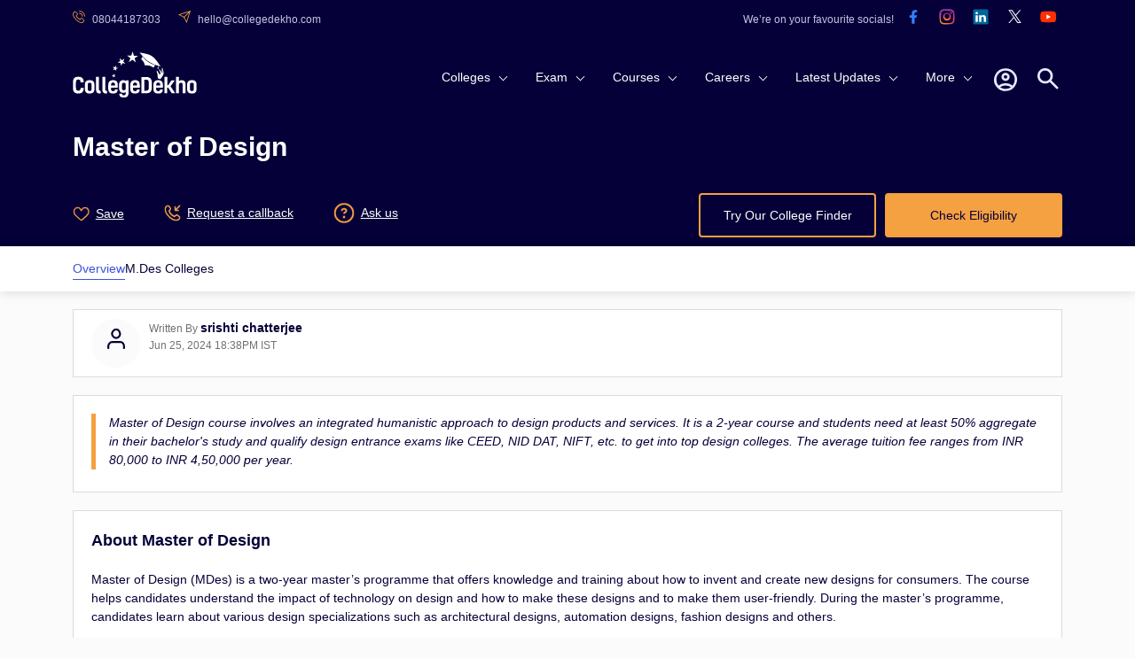

--- FILE ---
content_type: text/html; charset=utf-8
request_url: https://www.collegedekho.com/courses/master-of-design-mdes
body_size: 47579
content:
<!DOCTYPE html><html lang="en"><head><title data-next-head="">Master of Design (MDes):  Course Details, Admission, Fees, Eligibility, Syllabus, Jobs</title><meta charSet="utf-8" data-next-head=""/><meta http-equiv="X-UA-Compatible" content="IE=edge" data-next-head=""/><meta http-equiv="content-type" content="text/html; charSet=UTF-8" data-next-head=""/><meta name="viewport" content="width=device-width, initial-scale=1.0" data-next-head=""/><meta name="google-site-verification" content="v6PIOLiAu7ZSegZlzwQ9LXm1_BKzqX07KITBK9gLxcc" data-next-head=""/><meta name="facebook-domain-verification" content="yym6qe6q64fg6erdxwyldpktpnibi9" data-next-head=""/><meta name="twitter:card" content="summary" data-next-head=""/><meta name="twitter:site" content="@collegedekho" data-next-head=""/><meta name="twitter:image" content="https://static.collegedekho.com/static-up/images/new_ui/common/logo.png" data-next-head=""/><meta name="twitter:title" content="Master of Design (MDes):  Course Details, Admission, Fees, Eligibility, Syllabus, Jobs" data-next-head=""/><meta name="twitter:description" content="Know all about Master of Design (MDes) course details, eligibility &amp; admissions, syllabus, colleges, career options and salary scope at CollegeDekho." data-next-head=""/><meta name="twitter:url" content="https://www.collegedekho.com/courses/master-of-design-mdes" data-next-head=""/><meta name="keywords" content="" data-next-head=""/><meta name="description" content="Know all about Master of Design (MDes) course details, eligibility &amp; admissions, syllabus, colleges, career options and salary scope at CollegeDekho." data-next-head=""/><meta property="fb:pages" content="855714064506230" data-next-head=""/><meta property="og:type" content="website" data-next-head=""/><meta property="og:title" content="Master of Design (MDes):  Course Details, Admission, Fees, Eligibility, Syllabus, Jobs" data-next-head=""/><meta property="og:description" content="Know all about Master of Design (MDes) course details, eligibility &amp; admissions, syllabus, colleges, career options and salary scope at CollegeDekho." data-next-head=""/><meta property="og:url" content="https://www.collegedekho.com/courses/master-of-design-mdes" data-next-head=""/><meta property="og:image" content="https://static.collegedekho.com/static-up/images/new_ui/common/logo.png" data-next-head=""/><meta property="og:site_name" content="CollegeDekho" data-next-head=""/><meta property="logo" content="https://static.collegedekho.com/static-up/images/new_ui/common/logo.png" data-next-head=""/><link rel="canonical" href="https://www.collegedekho.com/courses/master-of-design-mdes" data-next-head=""/><link rel="alternate" href="android-app://com.collegedekho.app/https/www.collegedekho.com/fragment_institute_list/institutes/undefined/" data-next-head=""/><script type="application/ld+json" data-next-head="">{
        "@context":"http://schema.org",
    "@type":"WebSite",
    "name":"CollegeDekho",
    "url":"https://www.collegedekho.com/"
      }</script><script type="application/ld+json" data-next-head="">{
      "@context":"http://schema.org",
      "@type":"Organization",
      "name":"CollegeDekho",
      "url":"https://www.collegedekho.com/",
      "logo":"https://static.collegedekho.com/static/images/new_ui/common/logo.77ce948afe9d.png",
      "image":"https://static.collegedekho.com/static/images/new_ui/common/logo.77ce948afe9d.png",
      "sameAs":["https://www.facebook.com/CollegeDekho","https://plus.google.com/+Collegedekho","https://twitter.com/collegedekho"],
      "contactPoint" : [
      {
          "@type" : "ContactPoint",
          "telephone" : "+91 7067316980",
          "contactType" : "customer service"
      }]
  }</script><script type="application/ld+json" data-next-head="">{"@context":"http://schema.org",
        "@type":"BreadcrumbList",
         "itemListElement": [{"@type":"ListItem","name":"Home","position":1,"item":{"@id":"https://www.collegedekho.com/"}},{"@type":"ListItem","name":"Courses","position":2,"item":{"@id":"https://www.collegedekho.com/courses/"}},{"@type":"ListItem","name":"Master of Design","position":3,"item":{"@id":"https://www.collegedekho.com/courses/master-of-design-mdes"}}]
    }</script><link rel="shortcut icon" href="https://static.collegedekho.com/static-up/images/favicon.ico"/><script id="GTAG" data-nscript="beforeInteractive">window.dataLayer = window.dataLayer || [];
function gtag(){ console.log("Datalayer called"); dataLayer.push(arguments);}gtag('js', new Date());gtag('config', 'G-K0NHT5765Y')</script><link rel="preload" href="https://nj1-static.collegedekho.com/_next/static/css/4467a907b608a28e.css" as="style"/><link rel="stylesheet" href="https://nj1-static.collegedekho.com/_next/static/css/4467a907b608a28e.css" data-n-g=""/><link rel="preload" href="https://nj1-static.collegedekho.com/_next/static/css/c34cd972f142220c.css" as="style"/><link rel="stylesheet" href="https://nj1-static.collegedekho.com/_next/static/css/c34cd972f142220c.css" data-n-p=""/><link rel="preload" href="https://nj1-static.collegedekho.com/_next/static/css/e72c80cc2dc7d150.css" as="style"/><link rel="stylesheet" href="https://nj1-static.collegedekho.com/_next/static/css/e72c80cc2dc7d150.css" data-n-p=""/><link rel="preload" href="https://nj1-static.collegedekho.com/_next/static/css/90df438eda033723.css" as="style"/><link rel="stylesheet" href="https://nj1-static.collegedekho.com/_next/static/css/90df438eda033723.css" data-n-p=""/><noscript data-n-css=""></noscript><script defer="" nomodule="" src="https://nj1-static.collegedekho.com/_next/static/chunks/polyfills-42372ed130431b0a.js"></script><script type="text/javascript" src="https://www.googletagmanager.com/gtag/js?id=G-K0NHT5765Y" defer="" data-nscript="beforeInteractive"></script><script src="https://nj1-static.collegedekho.com/_next/static/chunks/webpack-afbf397b5f0dd421.js" defer=""></script><script src="https://nj1-static.collegedekho.com/_next/static/chunks/framework-8200559f25044701.js" defer=""></script><script src="https://nj1-static.collegedekho.com/_next/static/chunks/main-6a43ebec463786b3.js" defer=""></script><script src="https://nj1-static.collegedekho.com/_next/static/chunks/pages/_app-be4092e6bafc0cb3.js" defer=""></script><script src="https://nj1-static.collegedekho.com/_next/static/chunks/9965-271fe2f897fb1fd8.js" defer=""></script><script src="https://nj1-static.collegedekho.com/_next/static/chunks/1106-712252a3759c8ecf.js" defer=""></script><script src="https://nj1-static.collegedekho.com/_next/static/chunks/5326-a6308d65925da148.js" defer=""></script><script src="https://nj1-static.collegedekho.com/_next/static/chunks/9032-268782ba9490da9a.js" defer=""></script><script src="https://nj1-static.collegedekho.com/_next/static/chunks/7499-74a767c35c5f4ed5.js" defer=""></script><script src="https://nj1-static.collegedekho.com/_next/static/chunks/1326-c57365da42e5e8fe.js" defer=""></script><script src="https://nj1-static.collegedekho.com/_next/static/chunks/1116-df3b7ffc6412cd10.js" defer=""></script><script src="https://nj1-static.collegedekho.com/_next/static/chunks/pages/courses/%5Bslug%5D-9d44b9c219b9044a.js" defer=""></script><script src="https://nj1-static.collegedekho.com/_next/static/rHjil9CE98zOC78I0qXnq/_buildManifest.js" defer=""></script><script src="https://nj1-static.collegedekho.com/_next/static/rHjil9CE98zOC78I0qXnq/_ssgManifest.js" defer=""></script></head><body><div id="__next"><header id="header" class="headerTop_headerBg__xC_Wx"><div class="headerTop_emailtop__SbmH3"><div class="headerTop_innercontainer__HYlR3 container"><div class="headerTop_emailphone__W9mGo"><ul><li><a href="tel:18005729877"><img alt="phone" loading="lazy" width="14" height="14" decoding="async" data-nimg="1" class="headerTop_socialCall__oawDy" style="color:transparent" srcSet="https://nj1-static.collegedekho.com/_next/static/media/callsvgOrange.f1c1aae6.svg?width=16&amp;q=80 1x, https://nj1-static.collegedekho.com/_next/static/media/callsvgOrange.f1c1aae6.svg?width=32&amp;q=80 2x" src="https://nj1-static.collegedekho.com/_next/static/media/callsvgOrange.f1c1aae6.svg?width=32&amp;q=80"/><span class="headerTop_callSpan__GCGeI">08044187303</span></a></li><li><a href="mailto:hello@collegedekho.com"><img alt="mail" loading="lazy" width="14" height="14" decoding="async" data-nimg="1" class="headerTop_socialCall__oawDy" style="color:transparent" srcSet="https://nj1-static.collegedekho.com/_next/static/media/mailOrange.441c4074.svg?width=16&amp;q=80 1x, https://nj1-static.collegedekho.com/_next/static/media/mailOrange.441c4074.svg?width=32&amp;q=80 2x" src="https://nj1-static.collegedekho.com/_next/static/media/mailOrange.441c4074.svg?width=32&amp;q=80"/><span class="headerTop_mailSpan__7BU63">hello@collegedekho.com</span></a></li></ul></div><div class="headerTop_socialstop__NEGfq"><ul><li>We’re on your favourite socials!</li><li><a href="https://www.facebook.com/CollegeDekho"><span><img alt="logo" loading="lazy" width="32" height="32" decoding="async" data-nimg="1" style="color:transparent" srcSet="https://nj1-static.collegedekho.com/_next/static/media/facebook.a9df139a.svg?width=32&amp;q=80 1x, https://nj1-static.collegedekho.com/_next/static/media/facebook.a9df139a.svg?width=64&amp;q=80 2x" src="https://nj1-static.collegedekho.com/_next/static/media/facebook.a9df139a.svg?width=64&amp;q=80"/></span></a></li><li><a href="https://www.instagram.com/collegedekhoindia/"><span><img alt="logo" loading="lazy" width="32" height="32" decoding="async" data-nimg="1" style="color:transparent" srcSet="https://nj1-static.collegedekho.com/_next/static/media/instagram.fde86165.svg?width=32&amp;q=80 1x, https://nj1-static.collegedekho.com/_next/static/media/instagram.fde86165.svg?width=64&amp;q=80 2x" src="https://nj1-static.collegedekho.com/_next/static/media/instagram.fde86165.svg?width=64&amp;q=80"/></span></a></li><li><a href="https://in.linkedin.com/company/collegedekho"><span><img alt="logo" loading="lazy" width="32" height="32" decoding="async" data-nimg="1" style="color:transparent" srcSet="https://nj1-static.collegedekho.com/_next/static/media/linkedin.98d06e6a.svg?width=32&amp;q=80 1x, https://nj1-static.collegedekho.com/_next/static/media/linkedin.98d06e6a.svg?width=64&amp;q=80 2x" src="https://nj1-static.collegedekho.com/_next/static/media/linkedin.98d06e6a.svg?width=64&amp;q=80"/></span></a></li><li><a href="https://twitter.com/collegedekho"><span><img alt="logo" loading="lazy" width="32" height="32" decoding="async" data-nimg="1" style="color:transparent" srcSet="https://nj1-static.collegedekho.com/_next/static/media/tweeter.d9fb9e15.svg?width=32&amp;q=80 1x, https://nj1-static.collegedekho.com/_next/static/media/tweeter.d9fb9e15.svg?width=64&amp;q=80 2x" src="https://nj1-static.collegedekho.com/_next/static/media/tweeter.d9fb9e15.svg?width=64&amp;q=80"/></span></a></li><li><a href="https://www.youtube.com/c/CollegeDekhoIndia/videos"><span><img alt="logo" loading="lazy" width="32" height="32" decoding="async" data-nimg="1" style="color:transparent" srcSet="https://nj1-static.collegedekho.com/_next/static/media/youtube.7cd62c01.svg?width=32&amp;q=80 1x, https://nj1-static.collegedekho.com/_next/static/media/youtube.7cd62c01.svg?width=64&amp;q=80 2x" src="https://nj1-static.collegedekho.com/_next/static/media/youtube.7cd62c01.svg?width=64&amp;q=80"/></span></a></li></ul></div></div></div><div class="container mobileContainerNone"><div class="headerTop_customnav__YI7f2"><div class="headerTop_logo1__T5RMw"><a href="https://www.collegedekho.com" tabindex="0" aria-label="home"><img alt="CollegeDekho" loading="lazy" width="140" height="60" decoding="async" data-nimg="1" style="color:transparent" srcSet="https://nj1-static.collegedekho.com/_next/static/media/collegedekhologo.c96051fc.svg?width=256&amp;q=80 1x, https://nj1-static.collegedekho.com/_next/static/media/collegedekhologo.c96051fc.svg?width=384&amp;q=80 2x" src="https://nj1-static.collegedekho.com/_next/static/media/collegedekhologo.c96051fc.svg?width=384&amp;q=80"/></a></div></div></div></header><div class="subHeaderbg_SubheaderBg__2dCNm"><div class="container"><h1 class="courseDetail_collegeHeading__yGHiu">Master of Design</h1></div><div class="CollegedekhoShareBtn_sharebtn__ofs1A"><div class="CollegedekhoShareBtn_innerContainer__VezqL container mobileContainerNone"><div class="CollegedekhoShareBtn_socialicon__ErBmu CollegedekhoShareBtn_socialiconCourse__LvtAx"><ul><li><span><img alt="Save" loading="lazy" width="19" height="17" decoding="async" data-nimg="1" style="color:transparent" srcSet="https://nj1-static.collegedekho.com/_next/static/media/save-icon-orange.bb4303fb.svg?width=32&amp;q=80 1x, https://nj1-static.collegedekho.com/_next/static/media/save-icon-orange.bb4303fb.svg?width=48&amp;q=80 2x" src="https://nj1-static.collegedekho.com/_next/static/media/save-icon-orange.bb4303fb.svg?width=48&amp;q=80"/>Save</span></li><li><span><img alt="Request a callback" loading="lazy" width="24" height="19" decoding="async" data-nimg="1" style="color:transparent" srcSet="https://nj1-static.collegedekho.com/_next/static/media/request-call-icon-orange.27653b0b.svg?width=32&amp;q=80 1x, https://nj1-static.collegedekho.com/_next/static/media/request-call-icon-orange.27653b0b.svg?width=48&amp;q=80 2x" src="https://nj1-static.collegedekho.com/_next/static/media/request-call-icon-orange.27653b0b.svg?width=48&amp;q=80"/>Request a callback</span></li><li><span><img alt="Ask" loading="lazy" width="23" height="23" decoding="async" data-nimg="1" class="CollegedekhoShareBtn_askIcon__CdYhV" style="color:transparent" srcSet="https://nj1-static.collegedekho.com/_next/static/media/ask-icon-orange.cc580e1d.svg?width=32&amp;q=80 1x, https://nj1-static.collegedekho.com/_next/static/media/ask-icon-orange.cc580e1d.svg?width=48&amp;q=80 2x" src="https://nj1-static.collegedekho.com/_next/static/media/ask-icon-orange.cc580e1d.svg?width=48&amp;q=80"/>Ask us</span></li></ul></div><div class="CollegedekhoShareBtn_btnDownload__wJhia"><button id="btn-cta291" class="ga4-cta-impression secondaryBtn " data-cta-id="291" data-button-id="121" data-position="1" data-button-text="Try Our College Finder" data-template="course_detail" data-sub-page="overview">Try Our College Finder</button><button id="btn-cta300" class="ga4-cta-impression primeryBtn " data-cta-id="300" data-button-id="67" data-position="2" data-button-text="Check Eligibility" data-template="course_detail" data-sub-page="overview">Check Eligibility</button></div></div></div></div><div class="collegeDetailSubNavigation_detailSubNavContainer__uR9dG"><div class="container mobileContainerNone"><ul><li class="collegeDetailSubNavigation_activeClass__QFU2t"><a href="/courses/master-of-design-mdes" title="M.Des Overview">Overview</a></li><li class=""><a href="https://www.collegedekho.com/mdes-colleges-in-india/" title="M.Des Colleges">M.Des Colleges</a></li></ul></div></div><div class="container mobileContainerNone "><div class="box block"><div class="collegeDetail_WriterMainDiv__OMhec"><div class="collegeDetail_WriterIcon__0dP5d"><img alt="author" loading="lazy" width="20" height="20" decoding="async" data-nimg="1" style="color:transparent" srcSet="https://nj1-static.collegedekho.com/_next/static/media/ic-profile.04f25ae4.svg?width=32&amp;q=80 1x, https://nj1-static.collegedekho.com/_next/static/media/ic-profile.04f25ae4.svg?width=48&amp;q=80 2x" src="https://nj1-static.collegedekho.com/_next/static/media/ic-profile.04f25ae4.svg?width=48&amp;q=80"/></div><div class="collegeDetail_authorContentBox__TITem"><div><a href="https://www.collegedekho.com/author/srishti_chatterjee/" class="collegeDetail_courseTickImage__nABdu"><span class="collegeDetail_contentAuthor__iFQPU"><span class="collegeDetail_customSpan__wGXIR">Written By </span><b>srishti chatterjee<!-- -->  </b></span></a></div><div class="collegeDetail_customSpan__wGXIR">Jun 25, 2024 18:38PM IST</div></div></div></div><div class="box block"><div class="snippet_caption__5YxeJ"><p>Master of Design course involves an integrated humanistic approach to design products and services. It is a 2-year course and students need at least 50% aggregate in their bachelor's study and qualify design entrance exams like CEED, NID DAT, NIFT, etc. to get into top design colleges. The average tuition fee ranges from INR 80,000 to INR 4,50,000 per year.</p></div></div><div class="block box" id="179253"><h2>About Master of Design</h2><div class="collegeDetail_classRead__yd_kT"><span class="collegeDetail_overview__Qr159"><p>Master of Design (MDes) is a two-year master’s <gwmw>programme</gwmw> that offers knowledge and training about how to invent and create new designs for consumers. The course helps candidates understand the impact of technology on design and how to make these designs and to make them user-friendly. During the master’s <gwmw>programme</gwmw>, candidates learn about various design specializations such as architectural designs, automation designs, fashion designs and others.</p>
<p>Master of Design can only be pursued by the candidates after completing the graduation level qualification of 4 years. MDes course helps candidates develop their research skills, enhance their experimental practice, construction techniques, equipment and material, and portfolio skills about their respective specialization in design. It also opens up the door for numerous employment opportunities across areas such as the fashion industry, textile mills, stores, corporate offices, jewellery manufacturing companies etc. </p>
<p>MDes course popularity is increasing day by day. The reasoning behind the popularity of MDes courses  is the increasing demand for fashion and design. The eligibility criteria of the MDes course is bachelors in any relevant field like design/fine arts/ architecture, etc from a recognised university and with minimum of 50% marks in graduation. The average MDes fee ranges between 2-3 lakhs per annum. MDes admission is done through merit as well as through entrance exams. There are many MDes colleges in India in both the private and public sector. The MDes syllabus is divided semester wise. There are a total of 4 semesters in Mdes course curriculum. MDes subjects comprises topics like Brand Communication, Sustainable system, Art and Craft, Introduction to Industry Practices, Industry guided project proposal, etc. </p>
<p>MDes degree holders get a decent job and handsome salary after pursuing MDes course successfully. They get opportunities in both public and private sectors to work. The average salary ranges between 3-8 lakhs per annum. The popular MDes job roles are fashion designer, Craft and textile designer, Interior designer, etc. </p>
<h3 dir="ltr">Master of Design (MDes) Highlights</h3>
<p dir="ltr">Provided below are the major highlights of the MDes course. Get a better understanding of the programme from the information captured here.</p>
<div class="scrollTable"><table border="1" cellpadding="1" cellspacing="1" style="width:100%;"><thead><tr>
<th><p dir="ltr"><strong>Parameter</strong></p>

</th>
<th><p dir="ltr"><strong>Details</strong></p>

</th>
</tr></thead>
<tbody>

<tr>
<td>
<p dir="ltr">Course Name</p>
</td>
<td>
<p dir="ltr">MDes</p>
</td>
</tr>
<tr>
<td>
<p>Full Course Name</p>
</td>
<td>
<p>Master of Design</p>
</td>
</tr>
<tr>
<td>
<p dir="ltr">Course Level</p>
</td>
<td>
<p dir="ltr">Post-Graduate</p>
</td>
</tr>
<tr>
<td>
<p>Stream</p>
</td>
<td>
<p>Design</p>
</td>
</tr>
<tr>
<td>
<p dir="ltr">Course Duration</p>
</td>
<td>
<p dir="ltr">2 years (4 Semesters)</p>
</td>
</tr>
<tr>
<td>
<p dir="ltr">Minimum Qualification Required</p>
</td>
<td>
<p dir="ltr"><a href="https://www.collegedekho.com/courses/bdes" target="_blank">Bachelor's Degree (4 years) with Design</a>/ Fine Arts/ Applied Arts or <a href="https://www.collegedekho.com/courses/bachelor-of-architecture-barch" target="_blank">B.Arch.</a> or <a href="https://www.collegedekho.com/courses/b-plan" target="_blank">B.Plan.</a> or B.Construction Management or <a href="https://www.collegedekho.com/bachelor-of-technology-btech-course-cid" target="_blank">B.Tech.</a> (any Stream) or allied fields or their equivalent.</p>
</td>
</tr>
<tr>
<td>Minimum Aggregate</td>
<td>
<p>At least 50%</p>
</td>
</tr>
<tr>
<td>
<p dir="ltr">Selection Process</p>
</td>
<td>
<p dir="ltr">Merit or Entrance Exam Based</p>
</td>
</tr>
<tr>
<td>
<p dir="ltr">Course Fee (Annual)</p>
</td>
<td>
<p dir="ltr">Rs. 80,000 to Rs. 4,50,000</p>
</td>
</tr>
</tbody>
</table></div>
<h3>Master of Design (MDes) Popular Specializations</h3>
<p>Here are the top MDes specialisations in India that candidates can consider for establishing a strong career in Design:</p>
<div class="scrollTable"><table border="1" cellpadding="1" cellspacing="1" style="width:100%;"><thead><tr>
<th><p>Accessory Design</p>

</th>
<th><p><a href="https://www.collegedekho.com/courses/textile-designing" target="_blank">Textile Design</a></p>

</th>
</tr></thead>
<tbody>

<tr>
<td>
<p><a href="https://www.collegedekho.com/courses/industrial-design" target="_blank">Industrial Design</a></p>
</td>
<td>
<p><a href="https://www.collegedekho.com/articles/fashion-designing-courses-duration-fees-fashion-colleges/" target="_blank">Fashion Design</a></p>
</td>
</tr>
<tr>
<td>
<p><a href="https://www.collegedekho.com/jewellery-design-course-cid" target="_blank">Jewellery Design</a></p>
</td>
<td>
<p><a href="https://www.collegedekho.com/courses/game-designing-and-development-courses" target="_blank">Game Design</a></p>
</td>
</tr>
<tr>
<td>
<p>Multimedia Design</p>
</td>
<td>
<p>Product Design</p>
</td>
</tr>
<tr>
<td>
<p><a href="https://www.collegedekho.com/courses/ceramic-design" target="_blank">Ceramic Design</a></p>
</td>
<td>
<p>Leather Design</p>
</td>
</tr>
<tr>
<td>
<p><a href="https://www.collegedekho.com/interior-designing-course-cid" target="_blank">Interior Design</a></p>
</td>
<td>
<p>Knitwear Design</p>
</td>
</tr>
<tr>
<td colspan="2">
<p><a href="https://www.collegedekho.com/articles/list-of-mdes-specialisations/" target="_blank">Top MDes Specialisations in India</a></p>
</td>
</tr>
</tbody>
</table></div>
<p><strong>Also Read:</strong></p>
<div class="scrollTable"><table border="1" cellpadding="1" cellspacing="1" style="width:100%;"><thead><tr>
<th><p><a href="https://www.collegedekho.com/articles/how-to-choose-design-school/" target="_blank">Features to be Considered Before Choosing a Design School</a></p>

</th>
<th><p><a href="https://www.collegedekho.com/articles/fee-structure-of-top-design-colleges-in-india/" target="_blank">Fee Structure of Top Design Colleges in India</a></p>

</th>
</tr></thead>
<tbody>

</tbody>
</table></div></span></div><div class="collegeDetail_classReadActive__5ShNb"><span class="collegeDetail_toggle__HqwJA">Show Less</span></div></div><div class="block box"><h2>Table of Contents</h2><ul class="collegeDetail_contentBox__21BAb"><li><a href="#179253">About Master of Design</a></li><li><a href="#179254">MDes Eligibility Criteria</a></li><li><a href="#179255">MDes Syllabus</a></li><li><a href="#179256">MDes Career Options and Job Prospects</a></li><li><a href="#155979">FAQs about M.Des</a></li></ul></div><div class="block box" id="179254"><h2>MDes Eligibility Criteria</h2><div class="collegeDetail_classRead__yd_kT"><span class="collegeDetail_overview__Qr159"><p>To be eligible for the MDes course, students need to meet the following eligibility criteria:</p>
<ul>
<li>
<p>Candidates must possess a Bachelor's Degree with Design/ Fine Arts/ Applied Arts or B.Arch. or B.Plan. or B Construction Management or BTech (any Stream) or allied fields or their equivalent.</p>
</li>
<li>
<p>The Bachelor's degree must be of 4 years long duration.</p>
</li>
<li>
<p>The minimum aggregate required to pursue MDes from a recognised college or institute is generally around 50% to 60%</p>
</li>
</ul>
<h3>MDes Admission Process</h3>
<p>The Mdes admission process is done in two ways - merit and entrance based. The candidates can check the detailed admission process for MDes course.</p>
<ul>
<li aria-level="1">Entrance examination- The top colleges in India which offer admission in Mdes course give admission to the candidates on the basis of marks scored in entrance test. The most entranced exam for MDes is CEED. Some universities also consider scores of entrance test like NIFT, IICD, DAT, UPES and the universities  themselves conduct the examination. </li>
<li aria-level="1">Registration Process: The candidates need to register themselves for the entrance exam in which they want to appear and generate their Login ID and Password. The candidates indeed have to fill up the application form successfully in order to be eligible for the entrance exam. They need to upload documents and pay a fee for the successful completion of the form.</li>
<li aria-level="1">Sit for Entrance Exam: The candidates should try to score good in the entrance test inorder to get the best college of their choice. </li>
<li aria-level="1">Personal Interview: The PI is followed by an entrance exam. Once the result is out then the candidates have to clear the final round that is PI . This is the last and final round. </li>
</ul>
<h3>MDes Entrance Exam</h3>
<p>Admission to the MDes is either on the basis of merit in the qualifying exam or performance in a design aptitude test. Some of the most popular MDes Entrance Exams in India are as follows:</p>
<div class="scrollTable"><table border="1" cellpadding="1" cellspacing="1" style="width:100%;"><thead><tr>
<th><p><a href="https://www.collegedekho.com/exam/ceed" target="_blank">CEED</a></p>

</th>
<th><p><a href="https://www.collegedekho.com/exam/nift-entrance-exam" target="_blank">NIFT Entrance Exam</a></p>

</th>
</tr></thead>
<tbody>

<tr>
<td>
<p><a href="https://www.collegedekho.com/exam/nid-dat" target="_blank">NID DAT</a></p>
</td>
<td>
<p><a href="https://www.collegedekho.com/exam/iiad-entrance-exam" target="_blank">IIAD Entrance Exam</a></p>
</td>
</tr>
<tr>
<td>
<p><a href="https://www.collegedekho.com/articles/lpu-mdes-admission/" target="_blank">LPUNEST</a></p>
</td>
<td>
<p><a href="https://www.collegedekho.com/articles/wlci-aptitude-test-dates-application-form-eligibility-syllabus-exam-pattern-admit-card-results/" target="_blank">WLCI Aptitude Test</a></p>
</td>
</tr>
<tr>
<td>
<p><a href="https://www.collegedekho.com/exam/fddi-aist" target="_blank">FDDI AIST</a></p>
</td>
<td>
<p><a href="https://www.collegedekho.com/articles/pid-dat-parul-university-design-entrance-exam/" target="_blank">PID DAT</a></p>
</td>
</tr>
</tbody>
</table></div>
<p>The admission process of M.Des is different in each institute. Some colleges also conduct personal interviews and portfolio evaluation rounds to shortlist the deserving candidates for <a href="https://www.collegedekho.com/articles/mdes-eligibility-top-colleges-admission-process-entrance-exams/" target="_blank">MDes Admission.</a></p>
<p><strong>Also Read:</strong></p>
<div class="scrollTable"><table border="1" cellpadding="1" cellspacing="1" style="width:100%;"><thead><tr>
<th><p><a href="https://www.collegedekho.com/articles/how-to-crack-interviews-for-design-admissions-in-india/" target="_blank">How to Crack Interviews for Design Admissions in India</a></p>

</th>
<th><p><a href="https://www.collegedekho.com/articles/portfolio-importance-admission-design-courses/" target="_blank">Importance of Portfolio for Admission in Design Courses</a></p>

</th>
</tr></thead>
<tbody>

</tbody>
</table></div>
<h3>MDes Top Colleges</h3>
<p>Here is the list of top MDes colleges in India that offer design admission to students:</p>
<div class="scrollTable"><table border="1" cellpadding="1" cellspacing="1" style="width:100%;"><thead><tr>
<th><p><strong>College Name</strong></p>

</th>
<th><p><strong>Location</strong></p>

</th>
</tr></thead>
<tbody>

<tr>
<td>
<p><a href="https://www.collegedekho.com/colleges/jk-lakshmipat-university" target="_blank">JK Lakshikat University (JKLU)</a></p>
</td>
<td>
<p>Jaipur, Rajasthan</p>
</td>
</tr>
<tr>
<td>
<p><a href="https://www.collegedekho.com/colleges/centre-for-design-excellence" target="_blank">Centre for Design Excellence (CODE)</a></p>
</td>
<td>
<p>Jaipur, Rajasthan</p>
</td>
</tr>
<tr>
<td>
<p><a href="https://www.collegedekho.com/colleges/nims-university" target="_blank">NIMS University</a></p>
</td>
<td>
<p>Jaipur, Rajasthan</p>
</td>
</tr>
<tr>
<td>
<p><a href="https://www.collegedekho.com/colleges/iiad" target="_blank">Indian Institute of Art &amp; Design</a></p>
</td>
<td>
<p>Delhi, Delhi</p>
</td>
</tr>
<tr>
<td>
<p><a href="https://www.collegedekho.com/colleges/upes-university-dehradun" target="_blank">University of Petroleum &amp; Energy Studies (UPES)</a></p>
</td>
<td>
<p>Dehradun, Uttarakhand</p>
</td>
</tr>
<tr>
<td>
<p><a href="https://www.collegedekho.com/colleges/parul-university" target="_blank">Parul University</a></p>
</td>
<td>
<p>Vadodara, Gujarat</p>
</td>
</tr>
<tr>
<td>
<p><a href="https://www.collegedekho.com/colleges/united-world-institute-of-design" target="_blank">Unitedworld Institute of Design</a></p>
</td>
<td>
<p>Gandhinagar, Gujarat</p>
</td>
</tr>
</tbody>
</table></div>
<p><strong>Note:</strong> Candidates willing to apply for M.Des admissions, can either dial the student toll-free helpline number 1800-572-9877 or fill-up the <a href="https://www.collegedekho.com/caf/home/" target="_blank">Common Application Form (CAF)</a> of CollegeDekho.</p>
<h3>Best Private MDes Colleges in India</h3>
<p>There are several private MDes colleges in India. Private colleges are very expensive as compared to government colleges. But the quality of education has no differences. The candidates can check the list of top private MDes colleges mentioned below.</p>
<ul>
<li aria-level="1">CEPT University, Ahmedabad</li>
<li aria-level="1">UID Ahmedabad - Unitedworld Institute of Design</li>
<li aria-level="1">LPU Jalandhar - Lovely Professional University</li>
<li aria-level="1">MSRUAS Bangalore - MS Ramaiah University of Applied Sciences</li>
<li aria-level="1">MIT Institute of Design, Pune</li>
<li aria-level="1">INIFD Deccan, Pune</li>
<li aria-level="1">INSD PUNE - International School of Design</li>
<li aria-level="1">Vishwakarma University, Pune</li>
<li aria-level="1">World University of Design, Sonipat</li>
<li aria-level="1">Srishti Manipal Institute of Art, Design and Technology, Bangalore</li>
</ul>
<h3>Best Government MDes Colleges in India</h3>
<p>There are many popular government MDes colleges in India. The government colleges Mdes fee is very nominal and the academics are also  impeccable. The candidates can check the list of top government MDes colleges mentioned below.</p>
<ul>
<li aria-level="1">NIFT Delhi - National Institute of Fashion Technology</li>
<li aria-level="1">DTU Delhi - Delhi Technological University</li>
<li aria-level="1">NID Ahmedabad - National Institute of Design</li>
<li aria-level="1">NIFT Mumbai - National Institute of Fashion Technology</li>
<li aria-level="1">IDC IIT Bombay - Industrial Design Centre, Indian Institute of Technology</li>
<li aria-level="1">MKSSS's School of Fashion Technology, Pune</li>
<li aria-level="1">Visva Bharati University - Visva-Bharati</li>
<li aria-level="1">MSU Baroda - Maharaja Sayajirao University of Baroda</li>
<li aria-level="1">NIFT Bangalore - National Institute of Fashion Technology</li>
</ul></span></div><div class="collegeDetail_classReadActive__5ShNb"><span class="collegeDetail_toggle__HqwJA">Show Less</span></div></div><div class="block box" id="179255"><h2>MDes Syllabus</h2><div class="collegeDetail_classRead__yd_kT"><span class="collegeDetail_overview__Qr159"><p>Here is the year-wise important topics and MDes syllabus that students often encounter after applying for M.Des admission in India:</p>
<div class="scrollTable"><table border="1" cellpadding="1" cellspacing="1" style="width:100%;"><thead><tr>
<th colspan="3">MDes Syllabus for 1st Year</th>
</tr></thead>
<tbody>

<tr>
<td>
<p>Consumption and Popular Culture</p>
</td>
<td>
<p>Design Ethics &amp; The Role of a User</p>
</td>
<td>
<p>Design Project</p>
</td>
</tr>
<tr>
<td>
<p>Introduction to Design Theory</p>
</td>
<td>
<p>Models of Design Practice and Professionalism</p>
</td>
<td>
<p>Globalization &amp; Its Influence on Design</p>
</td>
</tr>
<tr>
<td>
<p>Introduction &amp; Critical Overview of Modernism &amp; Postmodernism</p>
</td>
<td>
<p>Environmental issues in relation to design</p>
</td>
<td>
<p>Electives 1 &amp; 2</p>
</td>
</tr>
<tr>
<td>
<p>    Visual Design - Principles and Applications</p>
</td>
<td>
<p>Design Methods</p>
</td>
<td>
<p>Ergonomics</p>
</td>
</tr>
<tr>
<td>
<p>Product Design Prototyping and Advanced Manufacturing Processes</p>
</td>
<td>
<p>Lighting Design &amp; Graphic Design</p>
</td>
<td>
<p>Mechatronics and Manufacturing Automation</p>
</td>
</tr>
<tr>
<td colspan="3">
<p>MDes Syllabus for 2nd Year</p>
</td>
</tr>
<tr>
<td>
<p>Introduction to Design Brand Strategy &amp; Innovation</p>
</td>
<td>
<p>Issues of Human Resource Management</p>
</td>
<td>
<p>Role of Design within Complex Organizations</p>
</td>
</tr>
<tr>
<td>
<p>The Designer’s Task/ Model/Role</p>
</td>
<td>
<p>Issues of Creativity &amp; Innovation</p>
</td>
<td>
<p>Elective 3 &amp; 4</p>
</td>
</tr>
<tr>
<td>
<p>Introduction to Marketing Theory</p>
</td>
<td>
<p>Thesis</p>
</td>
<td>
<p>Visual Design - Principles &amp; Applications</p>
</td>
</tr>
</tbody>
</table></div>
<h3>Skills Required for MDes Course</h3>
<p>There are various skills one needs to have if they want to pursue a career in design field. The candidates can check the skill sets required for MDes course given below.</p>
<ul>
<li aria-level="1">Creative</li>
<li aria-level="1">Innovative</li>
<li aria-level="1">Analytical skills</li>
<li aria-level="1">Good forecaster</li>
<li aria-level="1">Good Planner and executer</li>
<li aria-level="1">Superb Communication Skills</li>
<li aria-level="1">People Networking Skills</li>
<li aria-level="1">Client handling</li>
<li aria-level="1">Leader qualities</li>
<li aria-level="1">Good management skills</li>
<li aria-level="1">Knowledge of Softwares like CAD/CAM/AutoCAD</li>
<li aria-level="1">Very sharp and active  </li>
</ul></span></div><div class="collegeDetail_classReadActive__5ShNb"><span class="collegeDetail_toggle__HqwJA">Show Less</span></div></div><div class="block box" id="179256"><h2>MDes Career Options and Job Prospects</h2><div class="collegeDetail_classRead__yd_kT"><span class="collegeDetail_overview__Qr159"><p>After pursing MDes candidates can find a job both in public and private sector and the most popular employment areas for the M<gwmw>.</gwmw>Des candidates are:</p>
<ul>
<li>Academic Institutions</li>
<li>Garments Industry</li>
<li>Retail Outlets</li>
<li>Film Industry</li>
<li>Fashion Houses</li>
<li>Apparel Manufacturers</li>
<li><gwmw>Design Production</gwmw> Management</li>
<li>R&amp;D Firms</li>
<li>Quality Control</li>
<li>Dying &amp; Printing Factories</li>
<li>Furniture Manufacturing Units</li>
<li>Textile Laboratory</li>
<li>Fashion Marketing &amp; Media</li>
</ul>
<p>Listed below are popular job profiles that are suitable for MDes graduates:</p>
<ul>
<li><a href="https://www.collegedekho.com/careers/fashion-coordinator" target="_blank">Fashion Coordinator</a></li>
<li><a href="https://www.collegedekho.com/careers/teacher" target="_blank">Teacher</a></li>
<li>Apparel Production Manager</li>
<li><a href="https://www.collegedekho.com/careers/costume-designer" target="_blank">Costume Designer</a></li>
<li>Production Pattern Maker</li>
<li><a href="https://www.collegedekho.com/careers/graphic-designer" target="_blank">Graphic Designer</a></li>
<li><a href="https://www.collegedekho.com/careers/interior-designer" target="_blank">Interior Designer</a></li>
<li><a href="https://www.collegedekho.com/careers/game-designer" target="_blank">Game Designer</a></li>
<li>Textile Laboratory Manager</li>
<li>Design Managers</li>
<li>Fabric Resource Manager</li>
<li><a href="https://www.collegedekho.com/careers/merchandiser" target="_blank">Merchandiser</a></li>
<li>Dying &amp; Printing Consultant</li>
</ul>
<p><strong>Also Read:</strong></p>
<div class="scrollTable"><table border="1" cellpadding="1" cellspacing="1" style="width:100%;"><thead><tr>
<th><p><a href="https://www.collegedekho.com/articles/design-career-india-scope-top-colleges-fees/" target="_blank">Design Career in India: Scope, Top Colleges, Fees</a></p>

</th>
<th><p><a href="https://www.collegedekho.com/articles/skills-successful-design-career/" target="_blank">Skills Required for a Successful Career in Design</a></p>

</th>
</tr></thead>
<tbody>

</tbody>
</table></div>
<h3>MDes Job Roles</h3>
<p>The MDes degree holders have several job opportunities like fashion, design, art and craft, textile, publication house, media, graphics, lifestyle products. The candidates can check the job roles for MDes graduates. </p>
<ul>
<li aria-level="1"><strong>Design Thinking expert</strong>- They are one who basically  focuses on solving problems in a very different way in terms of creativity. They are held responsible to understand the user, their problems and challenge assumptions, and solve problems and identify alternative ways and strategies to find solutions.</li>
<li aria-level="1"><strong>Interior Designer -</strong> Interior designers are the one who plans a beautiful layout of  house, offices, restaurant basically can say  indoor or interior spaces in the best possible way. They create a proper space for designing and making the space very lucrative and beautiful by using creative ideas and decorate the complete space in a very attractive way. They are mainly recruited by design services offices, architectural offices,etc</li>
<li aria-level="1"><strong>Graphic Designer</strong> - Graphic designers use to create visual and  concepts using different computer software to convey their ideas, and inspire the clients.. They mainly work in sectors like publishing, advertising, PR firms etc.</li>
<li aria-level="1">Industrial Designer - Industrial designers maily create, plan, and then do the production of  articles that consist of  household goods, food packing materials, medical equipment, electronics,etc. with other specialists to improve the existing product and to introduce new products.</li>
<li aria-level="1"><strong>User Experience Designer </strong>- Their main work is to manufacture products and make it useful for the clients. User Experience Designer basically  bridge the gap between the clients,  the team, and also business stakeholders.</li>
</ul>
<h3>MDes Graduates Salary</h3>
<p>The Mdes degree holders get a decent salary. The average salary ranges between 3-8 lakhs depending upon the job role. The entry-level annual salary of a fresher after M . Des is between Rs. 3 lakh to Rs. 5 lakh . However, the salary packages vary as per one’s professional experience, job locations, number of projects done in the past etc. It will increase with time and experience and may go up till Rs. 15 lakh to Rs. 20 lakh per annum.The candidates can check the average salary offered for different job profiles mentioned below.</p>
<div>
<div class="scrollTable"><table border="1" cellpadding="1" cellspacing="1" style="width:100%;"><thead><tr>
<th><p><strong>Job profile</strong></p>

</th>
<th><p><strong>Salary (average) per annum</strong></p>

</th>
</tr></thead>
<tbody>

<tr>
<td>
<p>Design Thinking expert</p>
</td>
<td>
<p>Rs 3-4 lakhs</p>
</td>
</tr>
<tr>
<td>
<p>Graphic designer</p>
</td>
<td>
<p>Rs 2.5 - 3 lakhs</p>
</td>
</tr>
<tr>
<td>
<p>Interior designer</p>
</td>
<td>
<p>Rs 4-5 lakhs</p>
</td>
</tr>
<tr>
<td>
<p>Industrial Designer</p>
</td>
<td>
<p>Rs 5-6 lakhs</p>
</td>
</tr>
<tr>
<td>
<p>User Experience Designer</p>
</td>
<td>
<p>Rs 6-7 lakhs</p>
</td>
</tr>
</tbody>
</table></div>
</div>
<h3>MDes Top Recruiters</h3>
<p>There are several recruiters for MDEs degree holders. The MDes degree holders has a varied range of options to work . The candidates can check the list of top recruiters who hire MDes graduates.</p>
<div>
<div class="scrollTable"><table border="1" cellpadding="1" cellspacing="1" style="width:100%;"><thead><tr>
<th colspan="2"><p><strong>Best Recruitment companies</strong></p>

</th>
</tr></thead>
<tbody>

<tr>
<td>
<p>Snapdeal</p>
</td>
<td>
<p>Amazon</p>
</td>
</tr>
<tr>
<td>
<p>Orient Craft</p>
</td>
<td>
<p>Pantaloons</p>
</td>
</tr>
<tr>
<td>
<p>Globus</p>
</td>
<td>
<p>Shoppers stop</p>
</td>
</tr>
<tr>
<td>
<p>UCB (Benetton)</p>
</td>
<td>
<p>Oracle</p>
</td>
</tr>
<tr>
<td>
<p>Bombay dyeing</p>
</td>
<td>
<p>Disney</p>
</td>
</tr>
<tr>
<td>
<p>Pearl Global</p>
</td>
<td>
<p>Flipkart</p>
</td>
</tr>
</tbody>
</table></div>
<h3>MDes Scope</h3>
<p>The candidates who successfully completed the MDes degree have many future scope in the design field. The aspirants can work in both government and private design sector. The candidates can prepare for competitive exams for getting recruited in some government firms. They can also pursue PhD in a related design field. The candidates can check a few important areas after passing the MDes course.</p>
<p><strong>PhD </strong>- The candidates can opt for doing PhD in design. After completing PhD they will surely get a very high profile job in both private and public sectors as they will have ample knowledge about design and they will have a more creative and innovative approach.</p>
<p><strong>Government Jobs </strong>- There are many famou government recruiters like NJM (National Jute Manufacturers Corporation), NHDP(National Handloom Development Corporation), HHEP(Handicrafts &amp; Handlooms Export Corporation), NTCL (National Textile Corporation Limited) which offers decent salary and a good working environment. The candidates have to prepare for competitive exams inorder to get these gov. jobs.</p>
</div></span></div><div class="collegeDetail_classReadActive__5ShNb"><span class="collegeDetail_toggle__HqwJA">Show Less</span></div></div><div class="collegeDetail_request__dCvqc block"><div class="collegeDetail_innerDiv__2UG7D"></div></div><div class="courseDetail_subscribeNowCta__G6dwo"><div class="courseDetail_leftSection__bYl4P"></div></div><div class="block box" id="155979"><h2>FAQs about M.Des</h2><div class="CommonAccordion_classNotToggled__EI8FO"><div class="CommonAccordion_textdiv___IL5v"> <div class="CommonAccordion_collapsible__w_Hcr"><div class="CommonAccordion_toggle__eohtz"><h3>Is it mandatory to have knowledge of CAD before doing M.Des?</h3></div><div class="CommonAccordion_outlineDiv__uFIa8"></div><div class="CommonAccordion_content__y__U7" style="height:0px"><div><div>CAD and CAM are integral parts of the M.Des syllabus and are taught in the course in detail. Given its importance, a part of is already covered in the undergraduate degree of design. Since you would have already completed a relevant UG design degree before enrolling in M.Des, you will not be required to have any additional knowledge of CAD.</div></div><div class="CommonAccordion_outlineDiv__uFIa8"></div></div></div><div class="CommonAccordion_collapsible__w_Hcr"><div class="CommonAccordion_toggle__eohtz"><h3>In which employment sectors can I get a job after M.Des?</h3></div><div class="CommonAccordion_outlineDiv__uFIa8"></div><div class="CommonAccordion_content__y__U7" style="height:0px"><div><div>After completing a degree in M.Des, you can get a job in several employment areas depending upon your specialisation and preference. Some leading industries in which M.Des degree holders are hired are Garments Industry, Retail Outlets, Fashion Houses, Film Industry, Apparel Manufacturers, Dying & Printing Factories, Design Production Management, Furniture Manufacturing Companies, Textile Laboratory, Fashion Marketing & Media, etc.</div></div><div class="CommonAccordion_outlineDiv__uFIa8"></div></div></div><div class="CommonAccordion_collapsible__w_Hcr"><div class="CommonAccordion_toggle__eohtz"><h3>What is the tuition fee of M.Des (Master of Design)?</h3></div><div class="CommonAccordion_outlineDiv__uFIa8"></div><div class="CommonAccordion_content__y__U7" style="height:0px"><div><div>The course fees of an M.Des programme depends upon several factors like the specialisation of the degree, whether the college is private or government, etc. The average fee of M.Des falls in the range of Rs. 2 - 7 lacs.</div></div><div class="CommonAccordion_outlineDiv__uFIa8"></div></div></div><div class="CommonAccordion_collapsible__w_Hcr"><div class="CommonAccordion_toggle__eohtz"><h3>Which are some popular entrance exams for M.Des admissions in India?</h3></div><div class="CommonAccordion_outlineDiv__uFIa8"></div><div class="CommonAccordion_content__y__U7" style="height:0px"><div><div>There are many design entrance exams in India that are taken at the national, state, or institute level. Some of the widely taken entrance exams for M.Des admissions are CEED, NIFT Entrance Exam, NID DAT, Pearl Academy Entrance Exam, LPUNEST, AIEED, etc.</div></div><div class="CommonAccordion_outlineDiv__uFIa8"></div></div></div><div class="CommonAccordion_collapsible__w_Hcr"><div class="CommonAccordion_toggle__eohtz"><h3>Do I have to appear for any entrance exam to get admission to M.Des?</h3></div><div class="CommonAccordion_outlineDiv__uFIa8"></div><div class="CommonAccordion_content__y__U7" style="height:0px"><div><div>Some design colleges give merit based admissions but most of them select candidates on the basis of merit. Hence, depending upon the college in which you seek admission, you might have to appear for an entrance exam. Some colleges do not conduct their own entrance tests but accept other national or state-level exams.</div></div><div class="CommonAccordion_outlineDiv__uFIa8"></div></div></div><div class="CommonAccordion_collapsible__w_Hcr"><div class="CommonAccordion_toggle__eohtz"><h3>What is the minimum qualification required for M.Des?</h3></div><div class="CommonAccordion_outlineDiv__uFIa8"></div><div class="CommonAccordion_content__y__U7" style="height:0px"><div><div>The minimum qualification required for M.Des admissions is a B.Des or B.Sc degree in a relevant stream.</div></div><div class="CommonAccordion_outlineDiv__uFIa8"></div></div></div><div class="CommonAccordion_collapsible__w_Hcr"><div class="CommonAccordion_toggle__eohtz"><h3>Which are the best colleges for M.Des in India?</h3></div><div class="CommonAccordion_outlineDiv__uFIa8"></div><div class="CommonAccordion_content__y__U7" style="height:0px"><div><div>The best M.Des colleges in India include the National Institues of Fashion Technology (NIFTs), the National Institutes of Design (NIDs), Pearl Academy, Symbiosis Institute of Design (SID), Industrial Design Centre - IIT Bombay (IDC), the Indian Institutes of Technology (IITs), Maeer's MIT Institute of Design (MITID), etc.</div></div><div class="CommonAccordion_outlineDiv__uFIa8"></div></div></div><div class="CommonAccordion_collapsible__w_Hcr"><div class="CommonAccordion_toggle__eohtz"><h3>Is M.Des available in different specialisations?</h3></div><div class="CommonAccordion_outlineDiv__uFIa8"></div><div class="CommonAccordion_content__y__U7" style="height:0px"><div><div>Yes, the course of Master of Design (M.Des) is offered in many specialisations. These include the areas of fashion, graphic, web, decor, interiors, etc.</div></div><div class="CommonAccordion_outlineDiv__uFIa8"></div></div></div><div class="CommonAccordion_collapsible__w_Hcr"><div class="CommonAccordion_toggle__eohtz"><h3>What is the duration of M.Des?</h3></div><div class="CommonAccordion_outlineDiv__uFIa8"></div><div class="CommonAccordion_content__y__U7" style="height:0px"><div><div>The duration of M.Des (Master of Design) is two years.</div></div><div class="CommonAccordion_outlineDiv__uFIa8"></div></div></div><div class="CommonAccordion_collapsible__w_Hcr"><div class="CommonAccordion_toggle__eohtz"><h3>What are the top colleges offering Master of Design (M.Des) courses ? </h3></div><div class="CommonAccordion_outlineDiv__uFIa8"></div><div class="CommonAccordion_content__y__U7" style="height:0px"><div><div>Following are some of the top colleges offering Design courses : National Institute of Fashion Technology (New Delhi) , Indian Institute of Technology (Kanpur) , National Institute of Fashion Technology (Navi Mumbai) , National Institute of Fashion Technology (Shillong) , Arch Academy of Design (Jaipur). You can explore these colleges on our website to check if they offer Master of Design (M.Des) or not.</div></div><div class="CommonAccordion_outlineDiv__uFIa8"></div></div></div><div class="CommonAccordion_collapsible__w_Hcr"><div class="CommonAccordion_toggle__eohtz"><h3>I want admission in Master of Design (M.Des). Do I have to clear any exams for that ?</h3></div><div class="CommonAccordion_outlineDiv__uFIa8"></div><div class="CommonAccordion_content__y__U7" style="height:0px"><div><div>Common Entrance Examination for Design , University of Petroleum and Energy Studies Design Aptitude Test , Delhi University Arts , National Institute Of Fashion Technology Entrance Examination , Pearl Academy Entrance Exam are some of the exams that you can appear for to get admission in Master of Design (M.Des) courses.</div></div><div class="CommonAccordion_outlineDiv__uFIa8"></div></div></div><div class="CommonAccordion_collapsible__w_Hcr"><div class="CommonAccordion_toggle__eohtz"><h3>What is the average fee for the course Master of Design (M.Des) ?</h3></div><div class="CommonAccordion_outlineDiv__uFIa8"></div><div class="CommonAccordion_content__y__U7" style="height:0px"><div><div>The average fee for Master of Design (M.Des) is INR 1,00,000 per year.</div></div><div class="CommonAccordion_outlineDiv__uFIa8"></div></div></div><div class="CommonAccordion_collapsible__w_Hcr"><div class="CommonAccordion_toggle__eohtz"><h3>What are the popular specializations related to Master of Design (M.Des) ?</h3></div><div class="CommonAccordion_outlineDiv__uFIa8"></div><div class="CommonAccordion_content__y__U7" style="height:0px"><div><div>Some of the popular specializations for M.Des. (Master of Design) are : User Experience Design , Retail Design , Fashion & Textile Design , Fashion Management , Visual Merchandising.</div></div><div class="CommonAccordion_outlineDiv__uFIa8"></div></div></div><div class="CommonAccordion_collapsible__w_Hcr"><div class="CommonAccordion_toggle__eohtz"><h3>What is the duration of the course Master of Design (M.Des) ?</h3></div><div class="CommonAccordion_outlineDiv__uFIa8"></div><div class="CommonAccordion_content__y__U7" style="height:0px"><div><div>Master of Design (M.Des) is a 2 year course.</div></div><div class="CommonAccordion_outlineDiv__uFIa8"></div></div></div></div><span class="CommonAccordion_showMoreToggle__q_a86">Show Less</span></div></div><div class="block" id="155980"><div class="box"><h2><b>Related Questions</b></h2><div class="RelatedQuestion_postQuesBox__BoNXD"><div class="RelatedQuestion_postAnswer__1JPyz"><a href="https://www.collegedekho.com/qna/mdes-eligibility-criteria-nid-ahmedabad"><div class="RelatedQuestion_postQ__fB69G">Am I eligible to apply for M.Des at NID Ahmedabad if I have completed my BA in Graphic Designing (3 yr)? I saw something like 10+2+4 but they are also telling that candidates with any bachelors degree can apply for MDes.  											 											</div></a><span><b>-<!-- -->Neha</b> -Updated on<!-- --> <!-- -->Aug-23-2021</span><a href="https://www.collegedekho.com/qna/mdes-eligibility-criteria-nid-ahmedabad"><span class="RelatedQuestion_postNum__k7BSw">1<!-- --> Answers</span></a></div></div><div class="RelatedQuestion_userPost__bsI5M"><div class="RelatedQuestion_userImg__2c0Xp" style="background-color:">S</div><div class="RelatedQuestion_contentDiv__mvs0p"><div class="RelatedQuestion_answer_date__J_oW1"><p class="RelatedQuestion_user__UlLPl"><b>Shreya Sareen</b>,<!-- --> <span>Content Team</span></p><span><i>-Answered on<!-- --> <!-- -->Aug-23-2021</i></span></div><div><span><p>Dear Student,</p>
<p><a href="https://www.collegedekho.com/colleges/nid" target="_blank">NID, Ahmedabad</a> accepts <a href="https://www.collegedekho.com/courses/master-of-design-mdes" target="_blank">M.Des</a> applications of candidates who have completed a Bachelor's degree in any specification of minimum 3-year duration after 12th class or its equivalent. You also need to meet the age criteria prescribed by NID for various category candidates. Check out the <a href="https://www.collegedekho.com/articles/list-of-best-nid-colleges/" target="_blank">List of Best NID Colleges: Fees, Eligibility, Courses</a>. It will provide you with a better picture of your eligibility concerns.</p>
<p>You can also go through the <a href="https://www.collegedekho.com/articles/best-design-colleges-apart-from-nift-nid/" target="_blank">list of Best Design Colleges Apart from NID &amp; NIFT</a>: Courses, Fees, Entrance Exams!</p>
<p>For more questions on design admissions, feel free to write us back in the <a href="https://www.collegedekho.com/qna/" target="_blank">QnA zone</a>. You can also give a call in the toll-free number 1800-572-9877 (toll-free) or fill up the <a href="https://www.collegedekho.com/caf/home/" target="_blank">Common Application Form.</a></p>
<p>Thank You</p>
</span></div></div></div><div class="RelatedQuestion_postQuesBox__BoNXD"><div class="RelatedQuestion_postAnswer__1JPyz"><a href="https://www.collegedekho.com/qna/what-questions-should-one-prepare-for-subjective-part-of-nid-dat-mdes-interaction-design"><div class="RelatedQuestion_postQ__fB69G">What kind of questions should one prepare for subjective part of NID DAT M.Des Interaction Design? 											</div></a><span><b>-<!-- -->ruhani</b> -Updated on<!-- --> <!-- -->Mar-02-2021</span><a href="https://www.collegedekho.com/qna/what-questions-should-one-prepare-for-subjective-part-of-nid-dat-mdes-interaction-design"><span class="RelatedQuestion_postNum__k7BSw">1<!-- --> Answers</span></a></div></div><div class="RelatedQuestion_userPost__bsI5M"><div class="RelatedQuestion_userImg__2c0Xp" style="background-color:">S</div><div class="RelatedQuestion_contentDiv__mvs0p"><div class="RelatedQuestion_answer_date__J_oW1"><p class="RelatedQuestion_user__UlLPl"><b>Samiksha Rautela</b>,<!-- --> <span>Content Team</span></p><span><i>-Answered on<!-- --> <!-- -->Mar-02-2021</i></span></div><div><span><p>Dear Student,</p>
<p>Here a few <a href="https://www.collegedekho.com/exam/nid-dat/sample-papers" target="_blank">sample papers and questions</a> of <a href="https://www.collegedekho.com/exam/nid-dat" target="_blank">NID DAT</a> M.Des exams that you can solve are provided below:</p>
<table border="1" cellpadding="1" cellspacing="1" style="width: 100%;">
<tbody>
<tr>
<td>
<p style="text-align: center;"><a href="https://cdekho-mum-2020.s3.ap-south-1.amazonaws.com/media/django-summernote/2021-03-02/09c425a4-6396-42da-b30b-93ee25b1c9ef.pdf" target="_blank">NID DAT M.Des Sample Paper 1</a></p>
</td>
<td>
<p style="text-align: center;"><a href="https://cdekho-mum-2020.s3.ap-south-1.amazonaws.com/media/django-summernote/2021-03-02/a1860b3d-4aae-4465-93a6-cf922453a99b.pdf" target="_blank">NID DAT M.Des Sample Paper 2</a></p>
</td>
</tr>
<tr>
<td>
<p style="text-align: center;"><a href="https://cdekho-mum-2020.s3.ap-south-1.amazonaws.com/media/django-summernote/2021-03-02/a8735a0c-03ce-4972-b825-c1e3f4004fcb.pdf" target="_blank">NID DAT M.Des Sample Paper 3</a></p>
</td>
<td>
<p style="text-align: center;"><a href="https://cdekho-mum-2020.s3.ap-south-1.amazonaws.com/media/django-summernote/2021-03-02/275e461c-9b0b-4916-adfd-55fd035016b6.pdf" target="_blank">NID DAT M.Des Sample Paper 4</a></p>
</td>
</tr>
</tbody>
</table>
<p> To ace the subjective section you can also go through the <a href="https://www.collegedekho.com/exam/nid-dat/best-books" target="_blank">Best Books for NID DAT 2021 Preparation</a> and <a href="https://www.collegedekho.com/articles/how-to-score-well-in-nid-dat/" target="_blank">How to Score Well in NID DAT 2021</a>. This section judges the innovative abilities of an individual so one needs to be creative while solving the questions.</p>
<p>Besides NID, there are plenty of other design colleges that offer admission and design scholarship to students. To explore more option, you are free to call our admission experts at 1800-572-9877 (toll-free) or fill-up the <a href="https://www.collegedekho.com/caf/home/" target="_blank">Common Application Form.</a></p>
<p>In case of more queries, write back in the <a href="https://www.collegedekho.com/qna/" target="_blank">QnA zone.</a></p>
<p>Thank You</p>
</span></div></div></div><div class="RelatedQuestion_postQuesBox__BoNXD"><div class="RelatedQuestion_postAnswer__1JPyz"><a href="https://www.collegedekho.com/qna/i-am-currently-doing-bdes-in-interiors-can-i-do-mdes-fashion-designing"><div class="RelatedQuestion_postQ__fB69G">I am currently doing B.Des in Interiors. So the question is can I do M.Des in Fashion Designing?											</div></a><span><b>-<!-- -->Mirra</b> -Updated on<!-- --> <!-- -->Oct-27-2020</span><a href="https://www.collegedekho.com/qna/i-am-currently-doing-bdes-in-interiors-can-i-do-mdes-fashion-designing"><span class="RelatedQuestion_postNum__k7BSw">1<!-- --> Answers</span></a></div></div><div class="RelatedQuestion_userPost__bsI5M"><div class="RelatedQuestion_userImg__2c0Xp" style="background-color:">S</div><div class="RelatedQuestion_contentDiv__mvs0p"><div class="RelatedQuestion_answer_date__J_oW1"><p class="RelatedQuestion_user__UlLPl"><b>Samiksha Rautela</b>,<!-- --> <span>Content Team</span></p><span><i>-Answered on<!-- --> <!-- -->Oct-27-2020</i></span></div><div><span><p>Dear Student,</p>
<p>You are eligible to pursue an M.Des in Fashion Designing after the completion of the B.Des in Interior Design. Some of the popular college options that you can consider for admissions are mentioned below.</p>
<ul>
<li><a href="https://www.collegedekho.com/colleges/chhatrapati-shivaji-maharaj-university" target="_blank">Chhatrapati Shivaji Maharaj University (CS</a><a href="https://www.collegedekho.com/colleges/world-university-of-design" target="_blank">World University of Design (WUD), Sonepat</a></li>
<li><a href="https://www.collegedekho.com/colleges/vidya-jyoti-eduversity" target="_blank">Vidya Jyoti Eduversity (VJE Chandigarh), Chandigarh</a></li>
<li><a href="https://www.collegedekho.com/colleges/university-of-technology-sanganer" target="_blank">University of Technology - Sanganer (UOT), Jaipur</a></li>
<li><a href="https://www.collegedekho.com/colleges/mody-university" target="_blank">Mody University, Sikar</a><a href="https://www.collegedekho.com/colleges/msramaiah-university" target="_blank">Ramaiah Univerisity of Applied Sciences (RUAS), Bangalore</a></li>
<li><a href="https://www.collegedekho.com/colleges/lpu" target="_blank">Lovely Professional University (LPU), Jalandhar</a></li>
<li><a href="https://www.collegedekho.com/colleges/sawai-madhopur-college-of-engineering-and-technology" target="_blank">Sawai Madhopur College of Engineering &amp; Technology (SMCET), Jaipur</a></li>
</ul>
<p>To learn about more college options, just dial the toll-free number 1800-572-9877 and talk to our admission experts. You can also fill-up our <a href="https://www.collegedekho.com/caf/home/" target="_blank">Common Admission Form</a> for the hassle-free application process. In case of any questions, write back in the <a href="https://www.collegedekho.com/qna/" target="_blank">QnA zone.</a></p>
<p>Thank You</p>
</span></div></div></div></div><div class="RelatedQuestion_outlineDiv__P_Mn8"><a href="https://www.collegedekho.com/qna/design-questions/">View All Questions</a></div></div><div class="collegeDetail_stillHaveQues__tRdez block"><div class="collegeDetail_expertHelp__LwKir"><div class="collegeDetail_innerDiv__2UG7D"></div></div></div><div class="block" id="155983"><div class="commonSlider_sliderCarousel__mX84b commonSlider_sliderCarousel2__zpS5o"><h3 class="mainHeading commonSlider_centerHeadingText__69rsJ">Related News</h3><div class="react-multi-carousel-list commonSlider_carouselContainer__HuZDA " dir="ltr"><ul class="react-multi-carousel-track " style="transition:none;overflow:hidden;transform:translate3d(0px,0,0)"><li data-index="0" aria-hidden="true" style="flex:1 0 25.0%;position:relative;width:auto" class="react-multi-carousel-item  carousel-image-item"><div class="commonSlider_items__CGO31 commonSlider_latestNewsCard__51fwX"><div class="commonSlider_newsImageCard__jVtsV"><a tabindex="-1" href="https://www.collegedekho.com/news/ap-barch-phase-1-seat-allotment-2025-releasing-today-steps-to-download-seat-acceptance-process-72247/"><img alt="image" loading="lazy" width="300" height="150" decoding="async" data-nimg="1" style="color:transparent" srcSet="https://media.collegedekho.com/media/img/news/AP_B.Arch_Phase_1_Seat_Allotment_2025_Releasing_Today_1.png?width=300&amp;height=150&amp;mode=crop 1x, https://media.collegedekho.com/media/img/news/AP_B.Arch_Phase_1_Seat_Allotment_2025_Releasing_Today_1.png?width=300&amp;height=150&amp;mode=crop 2x" src="https://media.collegedekho.com/media/img/news/AP_B.Arch_Phase_1_Seat_Allotment_2025_Releasing_Today_1.png?width=300&amp;height=150&amp;mode=crop"/></a></div><div class="commonSlider_latestNewsSubdiv__oizQ4"><div class="latestNewsInfo commonSlider_latestNewsSliderHeading__mG9kY"><a tabindex="-1" href="https://www.collegedekho.com/news/ap-barch-phase-1-seat-allotment-2025-releasing-today-steps-to-download-seat-acceptance-process-72247/">AP B.Arch Phase 1 Seat Allotment 2025 Releasing Today; Steps to download, seat acceptance process</a></div><p class="commonSlider_latestNewsDate__G48Qz">Oct 05, 2025<!-- --> | By: <!-- -->Rini Maria</p></div></div></li><li data-index="1" aria-hidden="true" style="flex:1 0 25.0%;position:relative;width:auto" class="react-multi-carousel-item  carousel-image-item"><div class="commonSlider_items__CGO31 commonSlider_latestNewsCard__51fwX"><div class="commonSlider_newsImageCard__jVtsV"><a tabindex="-1" href="https://www.collegedekho.com/news/ap-barch-phase-1-seat-allotment-2025-on-october-5-expected-release-time-72116/"><img alt="image" loading="lazy" width="300" height="150" decoding="async" data-nimg="1" style="color:transparent" srcSet="https://media.collegedekho.com/media/img/news/AP_B.Arch_Seat_Allotment_2025_1.png?width=300&amp;height=150&amp;mode=crop 1x, https://media.collegedekho.com/media/img/news/AP_B.Arch_Seat_Allotment_2025_1.png?width=300&amp;height=150&amp;mode=crop 2x" src="https://media.collegedekho.com/media/img/news/AP_B.Arch_Seat_Allotment_2025_1.png?width=300&amp;height=150&amp;mode=crop"/></a></div><div class="commonSlider_latestNewsSubdiv__oizQ4"><div class="latestNewsInfo commonSlider_latestNewsSliderHeading__mG9kY"><a tabindex="-1" href="https://www.collegedekho.com/news/ap-barch-phase-1-seat-allotment-2025-on-october-5-expected-release-time-72116/">AP B.Arch Phase 1 Seat Allotment 2025 on October 5; Expected release time</a></div><p class="commonSlider_latestNewsDate__G48Qz">Oct 04, 2025<!-- --> | By: <!-- -->prathyusha</p></div></div></li><li data-index="2" aria-hidden="true" style="flex:1 0 25.0%;position:relative;width:auto" class="react-multi-carousel-item  carousel-image-item"><div class="commonSlider_items__CGO31 commonSlider_latestNewsCard__51fwX"><div class="commonSlider_newsImageCard__jVtsV"><a tabindex="-1" href="https://www.collegedekho.com/news/ap-barch-counselling-2025-web-options-to-open-today-fill-college-preferences-by-tonight-72165/"><img alt="image" loading="lazy" width="300" height="150" decoding="async" data-nimg="1" style="color:transparent" srcSet="https://media.collegedekho.com/media/img/news/AP_B.Arch_Counselling_2025_Web_Options_to_Open_Today.png?width=300&amp;height=150&amp;mode=crop 1x, https://media.collegedekho.com/media/img/news/AP_B.Arch_Counselling_2025_Web_Options_to_Open_Today.png?width=300&amp;height=150&amp;mode=crop 2x" src="https://media.collegedekho.com/media/img/news/AP_B.Arch_Counselling_2025_Web_Options_to_Open_Today.png?width=300&amp;height=150&amp;mode=crop"/></a></div><div class="commonSlider_latestNewsSubdiv__oizQ4"><div class="latestNewsInfo commonSlider_latestNewsSliderHeading__mG9kY"><a tabindex="-1" href="https://www.collegedekho.com/news/ap-barch-counselling-2025-web-options-to-open-today-fill-college-preferences-by-tonight-72165/">AP B.Arch Counselling 2025 Web Options to Open Today; Fill college preferences by tonight</a></div><p class="commonSlider_latestNewsDate__G48Qz">Oct 04, 2025<!-- --> | By: <!-- -->Angana Nath</p></div></div></li><li data-index="3" aria-hidden="true" style="flex:1 0 25.0%;position:relative;width:auto" class="react-multi-carousel-item  carousel-image-item"><div class="commonSlider_items__CGO31 commonSlider_latestNewsCard__51fwX"><div class="commonSlider_newsImageCard__jVtsV"><a tabindex="-1" href="https://www.collegedekho.com/news/uceed-2026-eligibility-check-age-limit-number-of-attempts-and-qualifying-exam-details-72142/"><img alt="image" loading="lazy" width="300" height="150" decoding="async" data-nimg="1" style="color:transparent" srcSet="https://media.collegedekho.com/media/img/news/UCEED_2026_3_1.png?width=300&amp;height=150&amp;mode=crop 1x, https://media.collegedekho.com/media/img/news/UCEED_2026_3_1.png?width=300&amp;height=150&amp;mode=crop 2x" src="https://media.collegedekho.com/media/img/news/UCEED_2026_3_1.png?width=300&amp;height=150&amp;mode=crop"/></a></div><div class="commonSlider_latestNewsSubdiv__oizQ4"><div class="latestNewsInfo commonSlider_latestNewsSliderHeading__mG9kY"><a tabindex="-1" href="https://www.collegedekho.com/news/uceed-2026-eligibility-check-age-limit-number-of-attempts-and-qualifying-exam-details-72142/">UCEED 2026 Eligibility: Check age limit, number of attempts and qualifying exam details</a></div><p class="commonSlider_latestNewsDate__G48Qz">Oct 03, 2025<!-- --> | By: <!-- -->prathyusha</p></div></div></li><li data-index="4" aria-hidden="true" style="flex:1 0 25.0%;position:relative;width:auto" class="react-multi-carousel-item  carousel-image-item"><div class="commonSlider_items__CGO31 commonSlider_latestNewsCard__51fwX"><div class="commonSlider_newsImageCard__jVtsV"><a tabindex="-1" href="https://www.collegedekho.com/news/uceed-2026-reservation-policy-announced-check-category-wise-seat-distribution-details--72197/"><img alt="image" loading="lazy" width="300" height="150" decoding="async" data-nimg="1" style="color:transparent" srcSet="https://media.collegedekho.com/media/img/news/UCEED_2026_Reservation_Policy_Announced.png?width=300&amp;height=150&amp;mode=crop 1x, https://media.collegedekho.com/media/img/news/UCEED_2026_Reservation_Policy_Announced.png?width=300&amp;height=150&amp;mode=crop 2x" src="https://media.collegedekho.com/media/img/news/UCEED_2026_Reservation_Policy_Announced.png?width=300&amp;height=150&amp;mode=crop"/></a></div><div class="commonSlider_latestNewsSubdiv__oizQ4"><div class="latestNewsInfo commonSlider_latestNewsSliderHeading__mG9kY"><a tabindex="-1" href="https://www.collegedekho.com/news/uceed-2026-reservation-policy-announced-check-category-wise-seat-distribution-details--72197/">UCEED 2026 Reservation Policy Announced; Check category-wise seat distribution details</a></div><p class="commonSlider_latestNewsDate__G48Qz">Oct 03, 2025<!-- --> | By: <!-- -->Prasanthi Boodati</p></div></div></li><li data-index="5" aria-hidden="true" style="flex:1 0 25.0%;position:relative;width:auto" class="react-multi-carousel-item  carousel-image-item"><div class="commonSlider_items__CGO31 commonSlider_latestNewsCard__51fwX"><div class="commonSlider_newsImageCard__jVtsV"><a tabindex="-1" href="https://www.collegedekho.com/news/ceed-2026-application-form-released-check-important-dates-list-of-courses-72156/"><img alt="image" loading="lazy" width="300" height="150" decoding="async" data-nimg="1" style="color:transparent" srcSet="https://media.collegedekho.com/media/img/news/CEED_2026_Application_Form_Released_1.png?width=300&amp;height=150&amp;mode=crop 1x, https://media.collegedekho.com/media/img/news/CEED_2026_Application_Form_Released_1.png?width=300&amp;height=150&amp;mode=crop 2x" src="https://media.collegedekho.com/media/img/news/CEED_2026_Application_Form_Released_1.png?width=300&amp;height=150&amp;mode=crop"/></a></div><div class="commonSlider_latestNewsSubdiv__oizQ4"><div class="latestNewsInfo commonSlider_latestNewsSliderHeading__mG9kY"><a tabindex="-1" href="https://www.collegedekho.com/news/ceed-2026-application-form-released-check-important-dates-list-of-courses-72156/">CEED 2026 Application Form Released; Check important dates, list of courses</a></div><p class="commonSlider_latestNewsDate__G48Qz">Oct 01, 2025<!-- --> | By: <!-- -->Rini Maria</p></div></div></li><li data-index="6" aria-hidden="true" style="flex:1 0 25.0%;position:relative;width:auto" class="react-multi-carousel-item  carousel-image-item"><div class="commonSlider_items__CGO31 commonSlider_latestNewsCard__51fwX"><div class="commonSlider_newsImageCard__jVtsV"><a tabindex="-1" href="https://www.collegedekho.com/news/uceed-2026-application-form-released-steps-to-apply-online-important-dates-72106/"><img alt="image" loading="lazy" width="300" height="150" decoding="async" data-nimg="1" style="color:transparent" srcSet="https://media.collegedekho.com/media/img/news/UCEED_2026_Application_Form_Released.png?width=300&amp;height=150&amp;mode=crop 1x, https://media.collegedekho.com/media/img/news/UCEED_2026_Application_Form_Released.png?width=300&amp;height=150&amp;mode=crop 2x" src="https://media.collegedekho.com/media/img/news/UCEED_2026_Application_Form_Released.png?width=300&amp;height=150&amp;mode=crop"/></a></div><div class="commonSlider_latestNewsSubdiv__oizQ4"><div class="latestNewsInfo commonSlider_latestNewsSliderHeading__mG9kY"><a tabindex="-1" href="https://www.collegedekho.com/news/uceed-2026-application-form-released-steps-to-apply-online-important-dates-72106/">UCEED 2026 Application Form Released; Steps to apply online, important dates</a></div><p class="commonSlider_latestNewsDate__G48Qz">Oct 01, 2025<!-- --> | By: <!-- -->Rini Maria</p></div></div></li><li data-index="7" aria-hidden="true" style="flex:1 0 25.0%;position:relative;width:auto" class="react-multi-carousel-item  carousel-image-item"><div class="commonSlider_items__CGO31 commonSlider_latestNewsCard__51fwX"><div class="commonSlider_newsImageCard__jVtsV"><a tabindex="-1" href="https://www.collegedekho.com/news/pearl-academy-entrance-exam-2026-registration-underway-steps-to-apply-important-dates-72050/"><img alt="image" loading="lazy" width="300" height="150" decoding="async" data-nimg="1" style="color:transparent" srcSet="https://media.collegedekho.com/media/img/news/Pearl_Academy_Entrance_Exam_2026__1.png?width=300&amp;height=150&amp;mode=crop 1x, https://media.collegedekho.com/media/img/news/Pearl_Academy_Entrance_Exam_2026__1.png?width=300&amp;height=150&amp;mode=crop 2x" src="https://media.collegedekho.com/media/img/news/Pearl_Academy_Entrance_Exam_2026__1.png?width=300&amp;height=150&amp;mode=crop"/></a></div><div class="commonSlider_latestNewsSubdiv__oizQ4"><div class="latestNewsInfo commonSlider_latestNewsSliderHeading__mG9kY"><a tabindex="-1" href="https://www.collegedekho.com/news/pearl-academy-entrance-exam-2026-registration-underway-steps-to-apply-important-dates-72050/">Pearl Academy Entrance Exam 2026 Registration Underway; Steps to apply, important dates</a></div><p class="commonSlider_latestNewsDate__G48Qz">Sept 30, 2025<!-- --> | By: <!-- -->prathyusha</p></div></div></li></ul><button aria-label="Go to previous slide" class="react-multiple-carousel__arrow react-multiple-carousel__arrow--left " type="button"></button><button aria-label="Go to next slide" class="react-multiple-carousel__arrow react-multiple-carousel__arrow--right " type="button"></button></div></div></div><div class="block" id="197683"><div class="commonSlider_sliderCarousel__mX84b commonSlider_sliderCarousel2__zpS5o"><h3 class="mainHeading commonSlider_centerHeadingText__69rsJ">Related Articles</h3><div class="react-multi-carousel-list commonSlider_carouselContainer__HuZDA " dir="ltr"><ul class="react-multi-carousel-track " style="transition:none;overflow:hidden;transform:translate3d(0px,0,0)"><li data-index="0" aria-hidden="true" style="flex:1 0 25.0%;position:relative;width:auto" class="react-multi-carousel-item  carousel-image-item"><div class="commonSlider_items__CGO31 commonSlider_latestNewsCard__51fwX"><div class="commonSlider_newsImageCard__jVtsV"><a tabindex="-1" href="https://www.collegedekho.com/articles/footwear-design-diploma-courses-in-india/"><img alt="image" loading="lazy" width="300" height="150" decoding="async" data-nimg="1" style="color:transparent" srcSet="https://media.collegedekho.com/media/img/news/List_of_Diploma_Courses_in_Footwear_Design_in_India_NSmD4Py.png?width=300&amp;height=150&amp;mode=crop 1x, https://media.collegedekho.com/media/img/news/List_of_Diploma_Courses_in_Footwear_Design_in_India_NSmD4Py.png?width=300&amp;height=150&amp;mode=crop 2x" src="https://media.collegedekho.com/media/img/news/List_of_Diploma_Courses_in_Footwear_Design_in_India_NSmD4Py.png?width=300&amp;height=150&amp;mode=crop"/></a></div><div class="commonSlider_latestNewsSubdiv__oizQ4"><div class="latestNewsInfo commonSlider_latestNewsSliderHeading__mG9kY"><a tabindex="-1" href="https://www.collegedekho.com/articles/footwear-design-diploma-courses-in-india/">List of Diploma Courses in Footwear Design in India</a></div><p class="commonSlider_latestNewsDate__G48Qz">Sept 30, 2025<!-- --> | By: <!-- -->Samiksha Rautela</p></div></div></li><li data-index="1" aria-hidden="true" style="flex:1 0 25.0%;position:relative;width:auto" class="react-multi-carousel-item  carousel-image-item"><div class="commonSlider_items__CGO31 commonSlider_latestNewsCard__51fwX"><div class="commonSlider_newsImageCard__jVtsV"><a tabindex="-1" href="https://www.collegedekho.com/articles/uceed-rank-vs-college/"><img alt="image" loading="lazy" width="300" height="150" decoding="async" data-nimg="1" style="color:transparent" srcSet="https://media.collegedekho.com/media/img/news/UCEED_Rank_VS_College.png?width=300&amp;height=150&amp;mode=crop 1x, https://media.collegedekho.com/media/img/news/UCEED_Rank_VS_College.png?width=300&amp;height=150&amp;mode=crop 2x" src="https://media.collegedekho.com/media/img/news/UCEED_Rank_VS_College.png?width=300&amp;height=150&amp;mode=crop"/></a></div><div class="commonSlider_latestNewsSubdiv__oizQ4"><div class="latestNewsInfo commonSlider_latestNewsSliderHeading__mG9kY"><a tabindex="-1" href="https://www.collegedekho.com/articles/uceed-rank-vs-college/">UCEED 2026 Rank VS College: Top Colleges, Seat Matrix, IITs Comparison</a></div><p class="commonSlider_latestNewsDate__G48Qz">Sept 30, 2025<!-- --> | By: <!-- -->Jahanvi Bakshi</p></div></div></li><li data-index="2" aria-hidden="true" style="flex:1 0 25.0%;position:relative;width:auto" class="react-multi-carousel-item  carousel-image-item"><div class="commonSlider_items__CGO31 commonSlider_latestNewsCard__51fwX"><div class="commonSlider_newsImageCard__jVtsV"><a tabindex="-1" href="https://www.collegedekho.com/articles/iit-guwahati-bdes-placements/"><img alt="image" loading="lazy" width="300" height="150" decoding="async" data-nimg="1" style="color:transparent" srcSet="https://media.collegedekho.com/media/img/news/IIT_Guwahati_B.Des_Placements.png?width=300&amp;height=150&amp;mode=crop 1x, https://media.collegedekho.com/media/img/news/IIT_Guwahati_B.Des_Placements.png?width=300&amp;height=150&amp;mode=crop 2x" src="https://media.collegedekho.com/media/img/news/IIT_Guwahati_B.Des_Placements.png?width=300&amp;height=150&amp;mode=crop"/></a></div><div class="commonSlider_latestNewsSubdiv__oizQ4"><div class="latestNewsInfo commonSlider_latestNewsSliderHeading__mG9kY"><a tabindex="-1" href="https://www.collegedekho.com/articles/iit-guwahati-bdes-placements/">IIT Guwahati B.Des Placements: Highest Package, Average Package, Top Recruiters</a></div><p class="commonSlider_latestNewsDate__G48Qz">Sept 30, 2025<!-- --> | By: <!-- -->Jahanvi Bakshi</p></div></div></li><li data-index="3" aria-hidden="true" style="flex:1 0 25.0%;position:relative;width:auto" class="react-multi-carousel-item  carousel-image-item"><div class="commonSlider_items__CGO31 commonSlider_latestNewsCard__51fwX"><div class="commonSlider_newsImageCard__jVtsV"><a tabindex="-1" href="https://www.collegedekho.com/articles/list-interior-design-courses-after-10th/"><img alt="image" loading="lazy" width="300" height="150" decoding="async" data-nimg="1" style="color:transparent" srcSet="https://media.collegedekho.com/media/img/news/Interior_Design_Courses_after_10th_in_India_Courses_List_Colleges_Scope.png?width=300&amp;height=150&amp;mode=crop 1x, https://media.collegedekho.com/media/img/news/Interior_Design_Courses_after_10th_in_India_Courses_List_Colleges_Scope.png?width=300&amp;height=150&amp;mode=crop 2x" src="https://media.collegedekho.com/media/img/news/Interior_Design_Courses_after_10th_in_India_Courses_List_Colleges_Scope.png?width=300&amp;height=150&amp;mode=crop"/></a></div><div class="commonSlider_latestNewsSubdiv__oizQ4"><div class="latestNewsInfo commonSlider_latestNewsSliderHeading__mG9kY"><a tabindex="-1" href="https://www.collegedekho.com/articles/list-interior-design-courses-after-10th/">Interior Design Courses after 10th in India 2026: Courses List, Colleges, Scope</a></div><p class="commonSlider_latestNewsDate__G48Qz">Sept 28, 2025<!-- --> | By: <!-- -->Samiksha Rautela</p></div></div></li><li data-index="4" aria-hidden="true" style="flex:1 0 25.0%;position:relative;width:auto" class="react-multi-carousel-item  carousel-image-item"><div class="commonSlider_items__CGO31 commonSlider_latestNewsCard__51fwX"><div class="commonSlider_newsImageCard__jVtsV"><a tabindex="-1" href="https://www.collegedekho.com/articles/ignou-design-courses/"><img alt="image" loading="lazy" width="300" height="150" decoding="async" data-nimg="1" style="color:transparent" srcSet="https://media.collegedekho.com/media/img/news/List_of_Design_Courses_Offered_at_IGNOU_Eligibility_Application_Process_Syllabus.png?width=300&amp;height=150&amp;mode=crop 1x, https://media.collegedekho.com/media/img/news/List_of_Design_Courses_Offered_at_IGNOU_Eligibility_Application_Process_Syllabus.png?width=300&amp;height=150&amp;mode=crop 2x" src="https://media.collegedekho.com/media/img/news/List_of_Design_Courses_Offered_at_IGNOU_Eligibility_Application_Process_Syllabus.png?width=300&amp;height=150&amp;mode=crop"/></a></div><div class="commonSlider_latestNewsSubdiv__oizQ4"><div class="latestNewsInfo commonSlider_latestNewsSliderHeading__mG9kY"><a tabindex="-1" href="https://www.collegedekho.com/articles/ignou-design-courses/">List of Design Courses Offered at IGNOU: Eligibility, Application Process, Syllabus</a></div><p class="commonSlider_latestNewsDate__G48Qz">Sept 26, 2025<!-- --> | By: <!-- -->Sukriti Vajpayee</p></div></div></li><li data-index="5" aria-hidden="true" style="flex:1 0 25.0%;position:relative;width:auto" class="react-multi-carousel-item  carousel-image-item"><div class="commonSlider_items__CGO31 commonSlider_latestNewsCard__51fwX"><div class="commonSlider_newsImageCard__jVtsV"><a tabindex="-1" href="https://www.collegedekho.com/articles/top-10-design-courses-for-mechanical-engineers/"><img alt="image" loading="lazy" width="300" height="150" decoding="async" data-nimg="1" style="color:transparent" srcSet="https://media.collegedekho.com/media/img/news/Top_10_Design_Courses_for_Mechanical_Engineers_in_2026.png?width=300&amp;height=150&amp;mode=crop 1x, https://media.collegedekho.com/media/img/news/Top_10_Design_Courses_for_Mechanical_Engineers_in_2026.png?width=300&amp;height=150&amp;mode=crop 2x" src="https://media.collegedekho.com/media/img/news/Top_10_Design_Courses_for_Mechanical_Engineers_in_2026.png?width=300&amp;height=150&amp;mode=crop"/></a></div><div class="commonSlider_latestNewsSubdiv__oizQ4"><div class="latestNewsInfo commonSlider_latestNewsSliderHeading__mG9kY"><a tabindex="-1" href="https://www.collegedekho.com/articles/top-10-design-courses-for-mechanical-engineers/">Top 10 Design Courses for Mechanical Engineers in 2026</a></div><p class="commonSlider_latestNewsDate__G48Qz">Sept 26, 2025<!-- --> | By: <!-- -->Ekta</p></div></div></li><li data-index="6" aria-hidden="true" style="flex:1 0 25.0%;position:relative;width:auto" class="react-multi-carousel-item  carousel-image-item"><div class="commonSlider_items__CGO31 commonSlider_latestNewsCard__51fwX"><div class="commonSlider_newsImageCard__jVtsV"><a tabindex="-1" href="https://www.collegedekho.com/articles/what-is-a-good-score-in-nift/"><img alt="image" loading="lazy" width="300" height="150" decoding="async" data-nimg="1" style="color:transparent" srcSet="https://media.collegedekho.com/media/img/news/What_is_a_Good_Score_in_NIFT_2026.png?width=300&amp;height=150&amp;mode=crop 1x, https://media.collegedekho.com/media/img/news/What_is_a_Good_Score_in_NIFT_2026.png?width=300&amp;height=150&amp;mode=crop 2x" src="https://media.collegedekho.com/media/img/news/What_is_a_Good_Score_in_NIFT_2026.png?width=300&amp;height=150&amp;mode=crop"/></a></div><div class="commonSlider_latestNewsSubdiv__oizQ4"><div class="latestNewsInfo commonSlider_latestNewsSliderHeading__mG9kY"><a tabindex="-1" href="https://www.collegedekho.com/articles/what-is-a-good-score-in-nift/">What is a Good Score in NIFT 2026?</a></div><p class="commonSlider_latestNewsDate__G48Qz">Sept 26, 2025<!-- --> | By: <!-- -->Mrunmayai Bobade</p></div></div></li><li data-index="7" aria-hidden="true" style="flex:1 0 25.0%;position:relative;width:auto" class="react-multi-carousel-item  carousel-image-item"><div class="commonSlider_items__CGO31 commonSlider_latestNewsCard__51fwX"><div class="commonSlider_newsImageCard__jVtsV"><a tabindex="-1" href="https://www.collegedekho.com/articles/best-free-graphic-design-courses-online/"><img alt="image" loading="lazy" width="300" height="150" decoding="async" data-nimg="1" style="color:transparent" srcSet="https://media.collegedekho.com/media/img/news/Best_Free_Graphic_Design_Courses_Online.png?width=300&amp;height=150&amp;mode=crop 1x, https://media.collegedekho.com/media/img/news/Best_Free_Graphic_Design_Courses_Online.png?width=300&amp;height=150&amp;mode=crop 2x" src="https://media.collegedekho.com/media/img/news/Best_Free_Graphic_Design_Courses_Online.png?width=300&amp;height=150&amp;mode=crop"/></a></div><div class="commonSlider_latestNewsSubdiv__oizQ4"><div class="latestNewsInfo commonSlider_latestNewsSliderHeading__mG9kY"><a tabindex="-1" href="https://www.collegedekho.com/articles/best-free-graphic-design-courses-online/">Best Free Graphic Design Courses Online</a></div><p class="commonSlider_latestNewsDate__G48Qz">Sept 24, 2025<!-- --> | By: <!-- -->Akanksha</p></div></div></li><li data-index="8" aria-hidden="true" style="flex:1 0 25.0%;position:relative;width:auto" class="react-multi-carousel-item  carousel-image-item"><div class="commonSlider_items__CGO31 commonSlider_latestNewsCard__51fwX"><div class="commonSlider_newsImageCard__jVtsV"><a tabindex="-1" href="https://www.collegedekho.com/articles/nift-faqs-released-by-nta/"><img alt="image" loading="lazy" width="300" height="150" decoding="async" data-nimg="1" style="color:transparent" srcSet="https://media.collegedekho.com/media/img/news/NIFT_2025_FAQs_Released_by_NTA.png?width=300&amp;height=150&amp;mode=crop 1x, https://media.collegedekho.com/media/img/news/NIFT_2025_FAQs_Released_by_NTA.png?width=300&amp;height=150&amp;mode=crop 2x" src="https://media.collegedekho.com/media/img/news/NIFT_2025_FAQs_Released_by_NTA.png?width=300&amp;height=150&amp;mode=crop"/></a></div><div class="commonSlider_latestNewsSubdiv__oizQ4"><div class="latestNewsInfo commonSlider_latestNewsSliderHeading__mG9kY"><a tabindex="-1" href="https://www.collegedekho.com/articles/nift-faqs-released-by-nta/">NIFT 2025 FAQs Released by NTA</a></div><p class="commonSlider_latestNewsDate__G48Qz">July 11, 2025<!-- --> | By: <!-- -->Jahanvi Bakshi</p></div></div></li><li data-index="9" aria-hidden="true" style="flex:1 0 25.0%;position:relative;width:auto" class="react-multi-carousel-item  carousel-image-item"><div class="commonSlider_items__CGO31 commonSlider_latestNewsCard__51fwX"><div class="commonSlider_newsImageCard__jVtsV"><a tabindex="-1" href="https://www.collegedekho.com/articles/gk-questions-for-nift-exam/"><img alt="image" loading="lazy" width="300" height="150" decoding="async" data-nimg="1" style="color:transparent" srcSet="https://media.collegedekho.com/media/img/news/GK_Questions_for_NIFT_2025_Exam.png?width=300&amp;height=150&amp;mode=crop 1x, https://media.collegedekho.com/media/img/news/GK_Questions_for_NIFT_2025_Exam.png?width=300&amp;height=150&amp;mode=crop 2x" src="https://media.collegedekho.com/media/img/news/GK_Questions_for_NIFT_2025_Exam.png?width=300&amp;height=150&amp;mode=crop"/></a></div><div class="commonSlider_latestNewsSubdiv__oizQ4"><div class="latestNewsInfo commonSlider_latestNewsSliderHeading__mG9kY"><a tabindex="-1" href="https://www.collegedekho.com/articles/gk-questions-for-nift-exam/">GK Questions for NIFT 2025 Exam</a></div><p class="commonSlider_latestNewsDate__G48Qz">July 11, 2025<!-- --> | By: <!-- -->Jahanvi Bakshi</p></div></div></li></ul><button aria-label="Go to previous slide" class="react-multiple-carousel__arrow react-multiple-carousel__arrow--left " type="button"></button><button aria-label="Go to next slide" class="react-multiple-carousel__arrow react-multiple-carousel__arrow--right " type="button"></button></div></div></div><div class="relatedExam_relatedExamWrap__NW85z block box"><h2>Related Exam</h2><div class="relatedExam_relatedExamOuter__w3a_1"><div class="relatedExam_relatedExamBlock__lZYV4 block box"><div class="relatedExam_examHead__3dPen">CEED</div><div class="relatedExam_examLinksWrap__GMUTK"><ul><li><a title="CEED 2026 Exam" href="/exam/ceed">CEED 2026 Exam</a></li><li><a title="CEED 2026 Exam Dates" href="/exam/ceed/exam-dates">CEED 2026 Exam Dates</a></li><li><a title="CEED 2026 Syllabus" href="/exam/ceed/syllabus">CEED 2026 Syllabus</a></li><li><a title="CEED 2026 Exam Pattern" href="/exam/ceed/exam-pattern">CEED 2026 Exam Pattern</a></li><li><a title="CEED Previous Year Question Papers" href="/exam/ceed/previous-year-question-papers">CEED Previous Year Question Papers</a></li></ul></div></div><div class="relatedExam_relatedExamBlock__lZYV4 block box"><div class="relatedExam_examHead__3dPen">KIITEE</div><div class="relatedExam_examLinksWrap__GMUTK"><ul><li><a title="KIITEE Exam" href="/exam/kiitee">KIITEE Exam</a></li><li><a title="KIITEE Exam Dates" href="/exam/kiitee/exam-dates">KIITEE Exam Dates</a></li><li><a title="KIITEE Exam Pattern" href="/exam/kiitee/exam-pattern">KIITEE Exam Pattern</a></li><li><a title="KIITEE Syllabus" href="/exam/kiitee/syllabus">KIITEE Syllabus</a></li><li><a title="KIITEE Previous Year Question Papers" href="/exam/kiitee/previous-year-question-papers">KIITEE Previous Year Question Papers</a></li></ul></div></div><div class="relatedExam_relatedExamBlock__lZYV4 block box"><div class="relatedExam_examHead__3dPen">LPUNEST</div><div class="relatedExam_examLinksWrap__GMUTK"><ul><li><a title="LPUNEST 2026 Exam" href="/exam/lpunest">LPUNEST 2026 Exam</a></li><li><a title="LPUNEST 2026 Exam Dates" href="/exam/lpunest/exam-dates">LPUNEST 2026 Exam Dates</a></li><li><a title="LPUNEST 2026 Exam Pattern" href="/exam/lpunest/exam-pattern">LPUNEST 2026 Exam Pattern</a></li><li><a title="LPUNEST 2026 Syllabus" href="/exam/lpunest/syllabus">LPUNEST 2026 Syllabus</a></li><li><a title="LPUNEST Previous Year Question Papers" href="/exam/lpunest/previous-year-question-papers">LPUNEST Previous Year Question Papers</a></li></ul></div></div><div class="relatedExam_relatedExamBlock__lZYV4 block box"><div class="relatedExam_examHead__3dPen">SET</div><div class="relatedExam_examLinksWrap__GMUTK"><ul><li><a title="SET 2025 Exam" href="/exam/set">SET 2025 Exam</a></li><li><a title="SET 2025 Exam Pattern" href="/exam/set/exam-pattern">SET 2025 Exam Pattern</a></li><li><a title="SET 2025 Syllabus" href="/exam/set/syllabus">SET 2025 Syllabus</a></li><li><a title="SET Previous Year Question Papers" href="/exam/set/previous-year-question-papers">SET Previous Year Question Papers</a></li></ul></div></div><div class="relatedExam_relatedExamBlock__lZYV4 block box"><div class="relatedExam_examHead__3dPen">AIEED</div><div class="relatedExam_examLinksWrap__GMUTK"><ul><li><a title="AIEED Exam" href="/exam/aieed">AIEED Exam</a></li><li><a title="AIEED Exam Pattern" href="/exam/aieed/exam-pattern">AIEED Exam Pattern</a></li><li><a title="AIEED Syllabus" href="/exam/aieed/syllabus">AIEED Syllabus</a></li><li><a title="AIEED Previous Year Question Papers" href="/exam/aieed/previous-year-question-papers">AIEED Previous Year Question Papers</a></li><li><a title="AIEED Exam Dates" href="/exam/aieed/exam-dates">AIEED Exam Dates</a></li></ul></div></div><div class="relatedExam_relatedExamBlock__lZYV4 block box"><div class="relatedExam_examHead__3dPen">NIFT Entrance Exam</div><div class="relatedExam_examLinksWrap__GMUTK"><ul><li><a title="NIFT Entrance Exam 2026 Exam" href="/exam/nift-entrance-exam">NIFT Entrance Exam 2026 Exam</a></li><li><a title="NIFT Entrance Exam 2026 Exam Dates" href="/exam/nift-entrance-exam/exam-dates">NIFT Entrance Exam 2026 Exam Dates</a></li><li><a title="NIFT Entrance Exam 2026 Exam Pattern" href="/exam/nift-entrance-exam/exam-pattern">NIFT Entrance Exam 2026 Exam Pattern</a></li><li><a title="NIFT Entrance Exam 2026 Syllabus" href="/exam/nift-entrance-exam/syllabus">NIFT Entrance Exam 2026 Syllabus</a></li><li><a title="NIFT Entrance Exam Previous Year Question Papers" href="/exam/nift-entrance-exam/previous-year-question-papers">NIFT Entrance Exam Previous Year Question Papers</a></li></ul></div></div><div class="relatedExam_relatedExamBlock__lZYV4 block box"><div class="relatedExam_examHead__3dPen">UCEED</div><div class="relatedExam_examLinksWrap__GMUTK"><ul><li><a title="UCEED 2026 Exam" href="/exam/uceed">UCEED 2026 Exam</a></li><li><a title="UCEED 2026 Exam Dates" href="/exam/uceed/exam-dates">UCEED 2026 Exam Dates</a></li><li><a title="UCEED 2026 Syllabus" href="/exam/uceed/syllabus">UCEED 2026 Syllabus</a></li><li><a title="UCEED 2026 Exam Pattern" href="/exam/uceed/exam-pattern">UCEED 2026 Exam Pattern</a></li><li><a title="UCEED Previous Year Question Papers" href="/exam/uceed/previous-year-question-papers">UCEED Previous Year Question Papers</a></li></ul></div></div><div class="relatedExam_relatedExamBlock__lZYV4 block box"><div class="relatedExam_examHead__3dPen">NID DAT</div><div class="relatedExam_examLinksWrap__GMUTK"><ul><li><a title="NID DAT 2026 Exam" href="/exam/nid-dat">NID DAT 2026 Exam</a></li><li><a title="NID DAT 2026 Exam Dates" href="/exam/nid-dat/exam-dates">NID DAT 2026 Exam Dates</a></li><li><a title="NID DAT 2026 Syllabus" href="/exam/nid-dat/syllabus">NID DAT 2026 Syllabus</a></li><li><a title="NID DAT 2026 Exam Pattern" href="/exam/nid-dat/exam-pattern">NID DAT 2026 Exam Pattern</a></li><li><a title="NID DAT Previous Year Question Papers" href="/exam/nid-dat/previous-year-question-papers">NID DAT Previous Year Question Papers</a></li></ul></div></div></div></div><div class="collegeDetail_expertHelp__LwKir block"><div class="collegeDetail_innerDiv__2UG7D"></div></div><div class="box block" id="155974"><h3 class="courseDetail_relatedExamHead__xSsCy">Popular Courses</h3><div class="courseDetail_classToggled__6o8lv"><div class="courseDetail_relatedExam__DVx_E"><a href="https://www.collegedekho.com/courses/b-plan" class="courseDetail_anchorLinks__J6KkV">B.Plan</a><a href="https://www.collegedekho.com/courses/furniture-design" class="courseDetail_anchorLinks__J6KkV">Furniture Design</a><a href="https://www.collegedekho.com/courses/fashion-communication" class="courseDetail_anchorLinks__J6KkV">Fashion Communication</a><a href="https://www.collegedekho.com/courses/visual-merchandising" class="courseDetail_anchorLinks__J6KkV">Visual Merchandising</a><a href="https://www.collegedekho.com/courses/industrial-design" class="courseDetail_anchorLinks__J6KkV">Industrial Design</a><a href="https://www.collegedekho.com/courses/ceramic-design" class="courseDetail_anchorLinks__J6KkV">Ceramic Design</a><a href="https://www.collegedekho.com/courses/interaction-design" class="courseDetail_anchorLinks__J6KkV">Interaction Design</a><a href="https://www.collegedekho.com/courses/transportation-design" class="courseDetail_anchorLinks__J6KkV">Transportation Design</a><a href="https://www.collegedekho.com/courses/toy-design" class="courseDetail_anchorLinks__J6KkV">Toy Design</a><a href="https://www.collegedekho.com/courses/retail-design" class="courseDetail_anchorLinks__J6KkV">Retail Design</a><a href="https://www.collegedekho.com/courses/garment-technology" class="courseDetail_anchorLinks__J6KkV">Garment Technology</a><a href="https://www.collegedekho.com/courses/fashion-marketing" class="courseDetail_anchorLinks__J6KkV">Fashion Marketing</a><a href="https://www.collegedekho.com/courses/footwear-design" class="courseDetail_anchorLinks__J6KkV">Footwear Design</a><a href="https://www.collegedekho.com/courses/apparel-production" class="courseDetail_anchorLinks__J6KkV">Apparel Production</a><a href="https://www.collegedekho.com/courses/mdes-graphic-design" class="courseDetail_anchorLinks__J6KkV">M.Des in Graphic Design</a><a href="https://www.collegedekho.com/courses/mdes-in-fashion-designing" class="courseDetail_anchorLinks__J6KkV">M.Des in Fashion Designing</a><a href="https://www.collegedekho.com/courses/m-des-in-interior-designing" class="courseDetail_anchorLinks__J6KkV">M. Des in Interior Designing</a><a href="https://www.collegedekho.com/courses/mdes-in-communication-design" class="courseDetail_anchorLinks__J6KkV">M.Des in Communication Design</a><a href="https://www.collegedekho.com/courses/m-des-in-industrial-designing" class="courseDetail_anchorLinks__J6KkV">M. Des in Industrial Designing</a><a href="https://www.collegedekho.com/courses/mdes-in-textile-design" class="courseDetail_anchorLinks__J6KkV">MDes in Textile Design</a><a href="https://www.collegedekho.com/courses/mdes-ux-ui" class="courseDetail_anchorLinks__J6KkV">M.Des in UX/UI Course</a></div></div><span class="courseDetail_showLess__bhN7g">Show Less</span></div></div><div class="block container "><ul class="commonBreadCrumb_breadCrumbs___LjZA"><li><div><a href="https://www.collegedekho.com" aria-label="home"><svg xmlns="http://www.w3.org/2000/svg" width="15" height="16.5" viewBox="0 0 15 16.5"><g transform="translate(-3.75 -2.25)"><path d="M4.5,8.25,11.25,3,18,8.25V16.5A1.5,1.5,0,0,1,16.5,18H6a1.5,1.5,0,0,1-1.5-1.5Z" fill="none" stroke="#9695a4" stroke-linecap="round" stroke-linejoin="round" stroke-width="1.5"></path><path d="M13.5,25.5V18H18v7.5" transform="translate(-4.5 -7.5)" fill="none" stroke="#9695a4" stroke-linecap="round" stroke-linejoin="round" stroke-width="1.5"></path></g></svg></a></div></li><li><a href="https://www.collegedekho.com/courses/">Courses</a></li><li>Master of Design</li></ul></div><div class="CollegedekhoFooter_footer__WeiTS"><div class="container"><div class="row"><div class="CollegedekhoFooter_footer_links__vcdRr col-md-3"><div class="CollegedekhoFooter_footerHeading__86OnU">More To Explore</div><ul class="CollegedekhoFooter_innerDiv__fL1VU"><li><a href="https://www.collegedekho.com/college-admission-form">Common Application form</a></li><li><a href="https://www.collegedekho.com/assured">Job Ready Courses</a></li><li><a href="https://www.collegedekho.com/college-admission-form-etp">ETP Admissions</a></li><li><a href="https://www.collegedekho.com/scholarships-lsp-1">Scholarships</a></li><li><a href="https://www.collegedekho.com/boards/">Boards</a></li><li><a href="https://www.collegedekho.com/articles/">Articles</a></li><li><a href="https://www.collegedekho.com/te/news/">Telugu News</a></li><li><a href="https://www.collegedekho.com/learn/">CD Academy</a></li></ul></div><div class="CollegedekhoFooter_footer_links__vcdRr col-md-3"><div class="CollegedekhoFooter_footerHeading__86OnU">Tools &amp; Research</div><ul class="CollegedekhoFooter_innerDiv__fL1VU"><li><a href="/psychometric-test">Career Compass</a></li><li><a href="/reviews/add-and-earn">Write a review</a></li><li><a href="/qna/">Qna Forum</a></li><li><a href="/du-college-predictor">DU Predictor</a></li></ul></div><div class="CollegedekhoFooter_footer_links__vcdRr col-md-3"><div class="CollegedekhoFooter_footerHeading__86OnU">Quick Links</div><ul class="CollegedekhoFooter_innerDiv__fL1VU"><li><a href="/about-us/">About Us</a></li><li><a href="/contact-us/">Contact Us</a></li><li><a href="https://collegedekhohrms.darwinbox.in/ms/candidate/careers">Join Us</a></li></ul></div><div class="CollegedekhoFooter_footer_links__vcdRr CollegedekhoFooter_mobile_footer__v8kID col-md-3"><ul><li><div class="CollegedekhoFooter_footerHeading__86OnU">Bengaluru </div><p class="CollegedekhoFooter_address__rZB8O">Pride Hulkul, 6th floor, No 116, Lalbagh Road, Bengaluru, Karnataka - 560027</p></li><li><div class="CollegedekhoFooter_footerHeading__86OnU">Kolkata </div><p class="CollegedekhoFooter_address__rZB8O">Godrej Genesis, 15th floor, 1509, Salt lake Sector 5, Kolkata, West Bengal - 700091</p></li><li><div class="CollegedekhoFooter_footerHeading__86OnU">Jaipur </div><p class="CollegedekhoFooter_address__rZB8O">6th &amp; 7th Floor, 29, Moji Colony, Calgiri Marg, Malviya Nagar, Jaipur, Rajasthan - 302017</p></li></ul></div><div class="CollegedekhoFooter_footer_links__vcdRr CollegedekhoFooter_mobile_footer__v8kID col-md-3"><ul><li><div class="CollegedekhoFooter_footerHeading__86OnU">Gurugram </div><p class="CollegedekhoFooter_address__rZB8O">6th Floor, CollegeDekho Office, Capital Cityscape, Sector 66, Gurugram Haryana 122002</p></li><li class="CollegedekhoFooter_footer_phone__B_3kA"><svg xmlns="http://www.w3.org/2000/svg" width="13" height="13" viewBox="0 0 14.995 15.001"><path fill="#9695a5" id="Shape_1" data-name="Shape 1" d="M226.109,1056.493a7.728,7.728,0,0,1-2.789-.823,14.908,14.908,0,0,1-4.967-3.884,13.651,13.651,0,0,1-2.425-4.04,5.544,5.544,0,0,1-.4-2.349,2.314,2.314,0,0,1,.688-1.473l1.077-1.086.006-.005a1.553,1.553,0,0,1,1.078-.465,1.5,1.5,0,0,1,1.061.465c.206.19.406.393.6.589.1.1.2.2.3.3l.865.864a1.451,1.451,0,0,1,0,2.191c-.088.088-.177.18-.266.269-.235.238-.476.484-.735.722a6.388,6.388,0,0,0,.855,1.349,10.921,10.921,0,0,0,2.609,2.376c.092.056.2.11.313.167.079.042.162.083.245.127l1-1a1.528,1.528,0,0,1,1.084-.488,1.474,1.474,0,0,1,1.071.491l1.741,1.744a1.523,1.523,0,0,1,.488,1.086,1.578,1.578,0,0,1-.479,1.1c-.136.142-.275.279-.412.409a7.168,7.168,0,0,0-.554.573c0,.005-.01.009-.013.015a2.388,2.388,0,0,1-1.829.785C226.245,1056.5,226.175,1056.5,226.109,1056.493Zm-8.213-13.048-1.081,1.08a1.455,1.455,0,0,0-.437.94,4.523,4.523,0,0,0,.355,1.982,12.864,12.864,0,0,0,2.282,3.8,14.071,14.071,0,0,0,4.678,3.659,6.888,6.888,0,0,0,2.471.742c.048,0,.1,0,.146,0a1.53,1.53,0,0,0,1.192-.5,8.541,8.541,0,0,1,.611-.634c.137-.132.264-.252.387-.385a.626.626,0,0,0,0-.992l-1.746-1.743-.006-.007a.644.644,0,0,0-.456-.23.717.717,0,0,0-.479.238l-1.084,1.083a.678.678,0,0,1-.482.219.693.693,0,0,1-.313-.079.423.423,0,0,0-.039-.023c-.092-.058-.2-.112-.313-.168a4.3,4.3,0,0,1-.39-.212,11.643,11.643,0,0,1-2.815-2.559l0,0a6.921,6.921,0,0,1-1.024-1.669l-.009-.029a.643.643,0,0,1,.165-.718c0-.007.009-.01.015-.015.276-.248.53-.5.8-.774.093-.088.181-.18.273-.272a.6.6,0,0,0,0-.981l-.865-.864c-.1-.105-.2-.206-.3-.308-.193-.2-.377-.386-.571-.566l-.009-.01a.679.679,0,0,0-.463-.222A.726.726,0,0,0,217.9,1043.445Zm10.606,10.68,0,0S228.5,1054.125,228.5,1054.125Zm-1.566-5.741a4.076,4.076,0,0,0-3.322-3.318.422.422,0,0,1-.345-.494.429.429,0,0,1,.494-.348,4.932,4.932,0,0,1,4.019,4.015.428.428,0,0,1-.352.494.5.5,0,0,1-.073.006A.426.426,0,0,1,226.936,1048.384Zm2.72-.13a7.253,7.253,0,0,0-5.915-5.908.43.43,0,0,1-.352-.494.424.424,0,0,1,.491-.347,8.114,8.114,0,0,1,6.619,6.61.42.42,0,0,1-.349.488.507.507,0,0,1-.073.006A.425.425,0,0,1,229.656,1048.254Z" transform="translate(-215.51 -1041.498)"></path></svg><a href="tel:18005729877">08044187303</a></li><li class="undefined CollegedekhoFooter_emailFooter__Jy5im"><svg xmlns="http://www.w3.org/2000/svg" width="13" height="13" viewBox="0 0 15 14.998"><path id="Forma_1" data-name="Forma 1" d="M351,1046.782l6.727,3.491,3.49,6.726L366,1042Zm2.286.194,10.444-3.329-5.76,5.759Zm7.737,7.738-2.43-4.684,5.76-5.76Z" transform="translate(-351 -1042.001)" fill="#9695a5"></path></svg><a href="mailto:hello@collegedekho.com">hello@collegedekho.com</a></li></ul><div class="CollegedekhoFooter_socials__HjuAb"><ul><li><a target="_blank" href="https://www.facebook.com/CollegeDekho"> <img alt="logo" loading="lazy" width="32" height="32" decoding="async" data-nimg="1" style="color:transparent" srcSet="https://nj1-static.collegedekho.com/_next/static/media/facebook.a9df139a.svg?width=32&amp;q=80 1x, https://nj1-static.collegedekho.com/_next/static/media/facebook.a9df139a.svg?width=64&amp;q=80 2x" src="https://nj1-static.collegedekho.com/_next/static/media/facebook.a9df139a.svg?width=64&amp;q=80"/></a></li><li><a target="_blank" href="https://www.instagram.com/collegedekhoindia/"><img alt="logo" loading="lazy" width="32" height="32" decoding="async" data-nimg="1" style="color:transparent" srcSet="https://nj1-static.collegedekho.com/_next/static/media/instagram.fde86165.svg?width=32&amp;q=80 1x, https://nj1-static.collegedekho.com/_next/static/media/instagram.fde86165.svg?width=64&amp;q=80 2x" src="https://nj1-static.collegedekho.com/_next/static/media/instagram.fde86165.svg?width=64&amp;q=80"/></a></li><li><a target="_blank" href="https://in.linkedin.com/company/collegedekho"><img alt="logo" loading="lazy" width="32" height="32" decoding="async" data-nimg="1" style="color:transparent" srcSet="https://nj1-static.collegedekho.com/_next/static/media/linkedin.98d06e6a.svg?width=32&amp;q=80 1x, https://nj1-static.collegedekho.com/_next/static/media/linkedin.98d06e6a.svg?width=64&amp;q=80 2x" src="https://nj1-static.collegedekho.com/_next/static/media/linkedin.98d06e6a.svg?width=64&amp;q=80"/></a></li><li><a target="_blank" href="https://twitter.com/collegedekho"><img alt="logo" loading="lazy" width="32" height="32" decoding="async" data-nimg="1" style="color:transparent" srcSet="https://nj1-static.collegedekho.com/_next/static/media/tweeter.d9fb9e15.svg?width=32&amp;q=80 1x, https://nj1-static.collegedekho.com/_next/static/media/tweeter.d9fb9e15.svg?width=64&amp;q=80 2x" src="https://nj1-static.collegedekho.com/_next/static/media/tweeter.d9fb9e15.svg?width=64&amp;q=80"/></a></li><li><a target="_blank" href="https://www.youtube.com/c/CollegeDekhoIndia/videos"><img alt="logo" loading="lazy" width="32" height="32" decoding="async" data-nimg="1" style="color:transparent" srcSet="https://nj1-static.collegedekho.com/_next/static/media/youtube.7cd62c01.svg?width=32&amp;q=80 1x, https://nj1-static.collegedekho.com/_next/static/media/youtube.7cd62c01.svg?width=64&amp;q=80 2x" src="https://nj1-static.collegedekho.com/_next/static/media/youtube.7cd62c01.svg?width=64&amp;q=80"/></a></li></ul></div><a class="CollegedekhoFooter_googlePlay__AVhF4" target="_blank" href="https://play.google.com/store/apps/details?id=com.girnarsoft.collegedekho"><img alt="googleplay" loading="lazy" width="160" height="47" decoding="async" data-nimg="1" style="color:transparent" srcSet="https://nj1-static.collegedekho.com/_next/static/media/GooglePlay.5e5f7d7c.svg?width=256&amp;q=80 1x, https://nj1-static.collegedekho.com/_next/static/media/GooglePlay.5e5f7d7c.svg?width=384&amp;q=80 2x" src="https://nj1-static.collegedekho.com/_next/static/media/GooglePlay.5e5f7d7c.svg?width=384&amp;q=80"/></a></div></div><div class="row"><div class="col-md-12"><div class="CollegedekhoFooter_accordion__3ZAab"><div class="CollegedekhoFooter_headingToggle__Wag_D">Trending Links</div><div class="CollegedekhoFooter_accordionData__BTrYo" style="height:0px"><ul class="CollegedekhoFooter_innerDiv__fL1VU"><li><a href="https://www.collegedekho.com/articles/list-of-aiims-colleges-in-india/">List of AIIMS in India 2026</a></li><li><a href="https://www.collegedekho.com/exam/jee-main/college-predictor">JEE Main College Predictor 2026</a></li><li><a href="https://www.collegedekho.com/exam/neet-ug/rank-predictor">NEET Rank Predictor 2026</a></li><li><a href="https://www.collegedekho.com/exam/ap-eamcet/marks-vs-rank">AP EAMCET Marks vs Rank 2026</a></li><li><a href="https://www.collegedekho.com/exam/jee-main/paper-analysis">JEE Main 2026 Paper Analysis</a></li><li><a href="https://www.collegedekho.com/exam/jee-main/rank-predictor">JEE Main Rank Predictor 2026</a></li><li><a href="https://www.collegedekho.com/articles/tamil-nadu-bsc-nursing-admission/">Tamilnadu BSc Nursing Admission</a></li><li><a href="https://www.collegedekho.com/articles/list-of-medical-colleges-for-300-400-marks-in-neet-ug/">List of Medical Colleges for 300 to 400 Marks in India</a></li><li><a href="https://www.collegedekho.com/articles/medical-colleges-for-400-500-marks-in-neet/">List of Medical Colleges for 400 to 500 Marks in India</a></li><li><a href="https://www.collegedekho.com/exam/jee-main/rank-predictor">JEE Main Rank Predictor 2026</a></li><li><a href="https://www.collegedekho.com/articles/medical-colleges-for-500-600-marks-in-neet/">List of Medical Colleges for 500 to 600 Marks in India</a></li><li><a href="https://www.collegedekho.com/exam/neet-ug/college-predictor">NEET College Predictor 2026</a></li><li><a href="https://www.collegedekho.com/articles/list-of-medical-colleges-for-200-300-marks-in-neet-ug/">List of Medical Colleges for 200 to 300 Marks in India</a></li></ul></div></div></div></div><div class="row"><div class="col-md-12"><div class="CollegedekhoFooter_accordion__3ZAab"><div class="CollegedekhoFooter_headingToggle__Wag_D">Most Viewed Links</div><div class="CollegedekhoFooter_accordionData__BTrYo" style="height:0px"><ul class="CollegedekhoFooter_innerDiv__fL1VU"><li><a href="https://www.collegedekho.com/courses/master-of-arts-ma">Master of Arts</a></li><li><a href="https://www.collegedekho.com/exam/ts-eamcet/cutoff">TS EAMCET Cutoff 2026</a></li><li><a href="https://www.collegedekho.com/exam/ts-eamcet/college-predictor">TS EAMCET College Predictor 2026</a></li><li><a href="https://www.collegedekho.com/colleges/chandigarh-university">Chandigarh University</a></li><li><a href="https://www.collegedekho.com/exam/ap-polycet/counselling-process">AP POLYCET Counselling 2026</a></li><li><a href="https://www.collegedekho.com/exam/ts-eamcet/marks-vs-rank">TS EAMCET Marks vs Rank 2026</a></li><li><a href="https://www.collegedekho.com/courses/merchant-navy">Merchant Navy</a></li><li><a href="https://www.collegedekho.com/exam/odisha-bed-entrance-exam/syllabus">Odisha B.Ed Entrance Exam 2026 Syllabus</a></li><li><a href="https://www.collegedekho.com/articles/top-bsc-courses-to-choose-after-class-12-scope-and-salary/">List of B.Sc Courses</a></li><li><a href="https://www.collegedekho.com/articles/documents-required-to-fill-neet-application-form/">Documents Required for Neet Application Form</a></li><li><a href="https://www.collegedekho.com/exam/ts-eamcet/previous-year-question-papers">TS EAMCET Previous Year Question Papers</a></li><li><a href="https://www.collegedekho.com/courses/bed">B.ED Course</a></li><li><a href="https://www.collegedekho.com/articles/neet-vs-jee/">Neet vs JEE Main</a></li></ul></div></div></div></div><div class="row"><div class="CollegedekhoFooter_accordion__3ZAab col-md-12"><div class="CollegedekhoFooter_headingToggle__Wag_D CollegedekhoFooter_headingArrow__DNujU">Courses in india</div><div class="CollegedekhoFooter_accordionData__BTrYo CollegedekhoFooter_showData__dzzzx"><ul class="CollegedekhoFooter_linkData__YS6uU CollegedekhoFooter_accordionLink__OZWuD"><li class="CollegedekhoFooter_mobile_footer__v8kID CollegedekhoFooter_activemobile__Sew_C">Engineering<div class="CollegedekhoFooter_mobile_nav__LENmh"><div class="CollegedekhoFooter_innerNav__SzEZh"><span><span> <!-- -->B. Tech<!-- --> </span>:<a href="https://www.collegedekho.com/bachelor-of-technology-btech-course-cid">B Tech</a><a href="https://www.collegedekho.com/mechanical-engineering-course-cid">Mechanical Engineering</a><a href="https://www.collegedekho.com/courses/btech-software-engineering">Software Engineering</a><a href="https://www.collegedekho.com/aeronautical-engineering-course-cid">Aeronautical Engineering</a><a href="https://www.collegedekho.com/courses/electronics-and-communication-engineering">Electronics and Communication Engineering</a><a href="https://www.collegedekho.com/courses/btech-chemical-engineering">Chemical Engineering</a><a href="https://www.collegedekho.com/courses/btech-biomedical-engineering">Biomedical Engineering</a><a href="https://www.collegedekho.com/automobile-engineering-course-cid">Automobile Engineering</a><a href="https://www.collegedekho.com/courses/btech-it">B Tech IT</a><a href="https://www.collegedekho.com/courses/computer-science-engineering-courses">Computer Science Engineering</a></span><span><span> <!-- -->M. Tech<!-- --> </span>:<a href="https://www.collegedekho.com/courses/master-of-technology-mtech">M Tech</a><a href="https://www.collegedekho.com/courses/mtech-data-science">M Tech in Data Science</a><a href="https://www.collegedekho.com/courses/mtech-computer-science-engineering">M Tech in Computer Science</a><a href="https://www.collegedekho.com/courses/mtech-civil-engineering">M Tech in Civil Engineering</a><a href="https://www.collegedekho.com/courses/mtech-mining-engineering">M Tech in Mining Engineering</a><a href="https://www.collegedekho.com/courses/mtech-electrical-engineering">M Tech in Electrical Engineering</a><a href="https://www.collegedekho.com/courses/mtech-food-techolology">M Tech in Food Technology</a><a href="https://www.collegedekho.com/courses/mtech-chemical-engineering">M Tech in Chemical Engineering</a><a href="https://www.collegedekho.com/courses/mtech-geoinformatics">M Tech Geoinformatics</a><a href="https://www.collegedekho.com/courses/mtech-electronics-and-communication-engineering">M Tech ECE</a></span></div></div></li><li class="CollegedekhoFooter_mobile_footer__v8kID">Management<div class="CollegedekhoFooter_mobile_nav__LENmh"><div class="CollegedekhoFooter_innerNav__SzEZh"><span><span> <!-- -->MBA<!-- --> </span>:<a href="https://www.collegedekho.com/courses/master-of-business-administration-mba">MBA</a><a href="https://www.collegedekho.com/bachelor-of-business-administration-bba-course-cid">BBA</a><a href="https://www.collegedekho.com/courses/mba-project-management">MBA Project management</a><a href="https://www.collegedekho.com/courses/mba-finance-management">MBA in finance</a><a href="https://www.collegedekho.com/courses/pgdm">PGDM</a><a href="https://www.collegedekho.com/courses/executive-mba">Executive MBA</a><a href="https://www.collegedekho.com/courses/bachelor-business-management-bbm">BBM</a><a href="https://www.collegedekho.com/courses/mba-business-analytics">MBA in Business Analytics</a><a href="https://www.collegedekho.com/courses/mba-human-resource-management">MBA in HR</a><a href="https://www.collegedekho.com/courses/mba-marketing">MBA in Marketing</a></span><span><span> <!-- -->BBA.<!-- --> </span>:<a href="https://www.collegedekho.com/bachelor-of-business-administration-bba-course-cid">BBA</a><a href="https://www.collegedekho.com/courses/bba-aviation">BBA Aviation</a><a href="https://www.collegedekho.com/courses/bba-in-finance">BBA in Finance</a><a href="https://www.collegedekho.com/courses/bba-international-business">BBA International Business</a><a href="https://www.collegedekho.com/courses/bba-airport-management">BBA in Airport Management</a><a href="https://www.collegedekho.com/courses/bba-logistics-supply-chain-management">BBA Logistics</a><a href="https://www.collegedekho.com/courses/bba-in-digital-marketing">BBA in Digital Marketing</a><a href="https://www.collegedekho.com/courses/bba-in-marketing">BBA in Marketing</a><a href="https://www.collegedekho.com/courses/bba-mba">BBA MBA Integrated Course</a><a href="https://www.collegedekho.com/courses/bba-in-hr">BBA in HR</a></span></div></div></li><li class="CollegedekhoFooter_mobile_footer__v8kID">Law<div class="CollegedekhoFooter_mobile_nav__LENmh"><div class="CollegedekhoFooter_innerNav__SzEZh"><span><span> <!-- -->LAW<!-- --> </span>:<a href="https://www.collegedekho.com/bachelor-of-law-llb-course-cid">LLB</a><a href="https://www.collegedekho.com/courses/ba-llb">BA LLB</a><a href="https://www.collegedekho.com/courses/bba-llb">BBA LLB</a><a href="https://www.collegedekho.com/courses/bsc-llb">BSc LLB</a><a href="https://www.collegedekho.com/courses/master-of-law-llm">LLM course</a><a href="https://www.collegedekho.com/courses/criminal-law">Criminal Law</a><a href="https://www.collegedekho.com/courses/labour-law">Labour Law</a><a href="https://www.collegedekho.com/courses/corporate-law">Corporate Law</a><a href="https://www.collegedekho.com/courses/business-law">Business Law</a><a href="https://www.collegedekho.com/courses/company-law">Company Law</a></span></div></div></li><li class="CollegedekhoFooter_mobile_footer__v8kID">Science<div class="CollegedekhoFooter_mobile_nav__LENmh"><div class="CollegedekhoFooter_innerNav__SzEZh"><span><span> <!-- -->Science<!-- --> </span>:<a href="https://www.collegedekho.com/bachelor-of-science-bsc-course-cid">BSc</a><a href="https://www.collegedekho.com/courses/master-of-science-msc">MSc</a><a href="https://www.collegedekho.com/bachelor-of-science-bsc-computer-science-course-cid">BSc Computer Science</a><a href="https://www.collegedekho.com/courses/actuarial-science">Actuarial Science</a><a href="https://www.collegedekho.com/bachelor-of-science-bsc-biotechnology-course-cid">BSc Biotechnology</a><a href="https://www.collegedekho.com/courses/bsc-microbiology">BSc Microbiology</a><a href="https://www.collegedekho.com/courses/bsc-it">BSc IT</a><a href="https://www.collegedekho.com/courses/bsc-forensic-science">BSc Forensic Science</a><a href="https://www.collegedekho.com/bachelor-of-science-bsc-chemistry-course-cid">BSc Chemistry</a><a href="https://www.collegedekho.com/courses/bsc-physics">BSc Physics</a></span></div></div></li><li class="CollegedekhoFooter_mobile_footer__v8kID">Commerce<div class="CollegedekhoFooter_mobile_nav__LENmh"><div class="CollegedekhoFooter_innerNav__SzEZh"><span><span> <!-- -->Commerce<!-- --> </span>:<a href="https://www.collegedekho.com/bachelor-of-commerce-bcom-course-cid">BCom </a><a href="https://www.collegedekho.com/courses/master-of-commerce-mcom">MCom</a><a href="https://www.collegedekho.com/courses/banking-courses">Banking Course</a><a href="https://www.collegedekho.com/chartered-accountancy-ca-course-cid">CA Course</a><a href="https://www.collegedekho.com/courses/chartered-financial-analyst-cfa">CFA</a><a href="https://www.collegedekho.com/courses/bachelor-of-accounting-and-finance-baf">BAF</a><a href="https://www.collegedekho.com/courses/association-of-chartered-certified-accountants">ACCA Course</a><a href="https://www.collegedekho.com/courses/master-of-finance-and-control-mfc">MFC</a><a href="https://www.collegedekho.com/courses/bachelor_of_financial_markets_bfm">BFM</a><a href="https://www.collegedekho.com/courses/bachelor-of-banking-and-insurance-bbi">BBI</a><a href="https://www.collegedekho.com/courses/company-secretary">Company Secretary</a></span></div></div></li><li class="CollegedekhoFooter_mobile_footer__v8kID">Medical<div class="CollegedekhoFooter_mobile_nav__LENmh"><div class="CollegedekhoFooter_innerNav__SzEZh"><span><span> <!-- -->Medical<!-- --> </span>:<a href="https://www.collegedekho.com/courses/mbbs">MBBS</a><a href="https://www.collegedekho.com/courses/mds">MDS</a><a href="https://www.collegedekho.com/courses/bachelor-of-unani-medicine-and-surgery-bums">BUMS</a><a href="https://www.collegedekho.com/courses/bds">BDS</a><a href="https://www.collegedekho.com/courses/bachelor-of-homoeopathic-medicine-and-surgery-bhms">BHMS</a><a href="https://www.collegedekho.com/courses/md-doctor-of-medicine">Doctor of Medicine</a><a href="https://www.collegedekho.com/courses/doctorate-of-medicine-dm">Doctorate of Medicine</a><a href="https://www.collegedekho.com/courses/bachelor-of-physiotherapy-bpt">BPT Course</a><a href="https://www.collegedekho.com/courses/master-of-public-health">MPH</a><a href="https://www.collegedekho.com/courses/bachelor-of-ayurveda-medical-and-surgery-bams">BAMS</a></span></div></div></li><li class="CollegedekhoFooter_mobile_footer__v8kID">Para Medical<div class="CollegedekhoFooter_mobile_nav__LENmh"><div class="CollegedekhoFooter_innerNav__SzEZh"><span><span> <!-- -->Para Medical<!-- --> </span>:<a href="https://www.collegedekho.com/courses/bachelor-of-paramedical-technology-bpmt">BPMT</a><a href="https://www.collegedekho.com/courses/medical-transcription-course">Medical Transcription</a><a href="https://www.collegedekho.com/courses/bachelor-of-medical-lab-technology-bmlt">BMLT</a><a href="https://www.collegedekho.com/courses/mpt-biomechanics">MPT Biomechanics</a><a href="https://www.collegedekho.com/courses/bachelor-of-veterinary-science">BVSC</a><a href="https://www.collegedekho.com/courses/bsms-bachelor-of-siddha-medicine-and-surgery">BSMS</a><a href="https://www.collegedekho.com/courses/diploma-in-anaesthesia">Anesthesia Course</a><a href="https://www.collegedekho.com/courses/master-of-surgery-ms">Master of Surgery</a><a href="https://www.collegedekho.com/courses/diploma-in-homeopathic-medicine-and-surgery">DHMS</a><a href="https://www.collegedekho.com/courses/master-of-physiotherapy-mpt">Master of Physiotherapy</a></span></div></div></li><li class="CollegedekhoFooter_mobile_footer__v8kID">Hotel Management<div class="CollegedekhoFooter_mobile_nav__LENmh"><div class="CollegedekhoFooter_innerNav__SzEZh"><span><span> <!-- -->Hotel Management<!-- --> </span>:<a href="https://www.collegedekho.com/courses/mha-master-of-hospital-healthcare-administration">MHA</a><a href="https://www.collegedekho.com/courses/bachelor-of-tourism-and-travel-management">BTTM</a><a href="https://www.collegedekho.com/courses/bachelor-of-hospitality-management">Hospitality Management</a><a href="https://www.collegedekho.com/courses/bachelor-of-hotel-management-bhm">BHM</a><a href="https://www.collegedekho.com/courses/mba-hotel-management">MBA in Hotel Management</a><a href="https://www.collegedekho.com/courses/travel-and-tourism-management-courses">Travel and Tourism Management</a><a href="https://www.collegedekho.com/courses/bachelor-of-hotel-management-catering-technology-bhmct">BHMCT</a><a href="https://www.collegedekho.com/courses/bsc-hospitality-hotel-administration-hha">BSc in Hospitality and Hotel Administration</a><a href="https://www.collegedekho.com/courses/master-of-hotel-management-mhm">Masters in Hotel Management</a><a href="https://www.collegedekho.com/courses/bba-hotel-management">BBA in Hotel Management</a></span></div></div></li><li class="CollegedekhoFooter_mobile_footer__v8kID">Arts and Humanities<div class="CollegedekhoFooter_mobile_nav__LENmh"><div class="CollegedekhoFooter_innerNav__SzEZh"><span><span> <!-- -->BA<!-- --> </span>:<a href="https://www.collegedekho.com/courses/ba-telugu">BA</a><a href="https://www.collegedekho.com/courses/archaeology">Archaeology</a><a href="https://www.collegedekho.com/courses/company-secretary">Company Secretary</a><a href="https://www.collegedekho.com/courses/bsc-home-science">home science</a><a href="https://www.collegedekho.com/courses/bachelor-of-fine-arts-bfa">BFA</a><a href="https://www.collegedekho.com/courses/ba-psychology">BA Psychology</a><a href="https://www.collegedekho.com/courses/ba-english">BA English</a><a href="https://www.collegedekho.com/courses/ba-english">BA english</a><a href="https://www.collegedekho.com/courses/ba-economics">BA Economics</a></span><span><span> <!-- -->MA<!-- --> </span>:<a href="https://www.collegedekho.com/courses/master-of-arts-ma">Master of Arts</a><a href="https://www.collegedekho.com/courses/mphil-master-of-philosophy">MPhil</a><a href="https://www.collegedekho.com/courses/ma-hindi">MA Hindi</a><a href="https://www.collegedekho.com/courses/master-of-fine-arts-mfa">MFA</a><a href="https://www.collegedekho.com/courses/ma-english">MA English</a><a href="https://www.collegedekho.com/courses/ma-psychology">MA Psychology</a><a href="https://www.collegedekho.com/courses/ma-economics">MA Economics</a><a href="https://www.collegedekho.com/courses/ma-political-science">MA Political Science</a><a href="https://www.collegedekho.com/courses/ma-history">MA History</a><a href="https://www.collegedekho.com/courses/ma-public-administration">MA Public Administration</a></span></div></div></li><li class="CollegedekhoFooter_mobile_footer__v8kID">Media And Mass Communication<div class="CollegedekhoFooter_mobile_nav__LENmh"><div class="CollegedekhoFooter_innerNav__SzEZh"><span><span> <!-- -->Media And Mass Communication<!-- --> </span>:<a href="https://www.collegedekho.com/courses/photography">Photography Course</a><a href="https://www.collegedekho.com/courses/journalism">Journalism Course</a><a href="https://www.collegedekho.com/courses/bachelor-of-mass-media">BMM</a><a href="https://www.collegedekho.com/courses/fashion-photography">Fashion Photography</a><a href="https://www.collegedekho.com/courses/bachelor-of-journalism-and-mass-communication-bjmc">BJMS</a><a href="https://www.collegedekho.com/courses/radio-jockey">Radio Jockey</a><a href="https://www.collegedekho.com/courses/bsc-visual-communication">BSc Visual Communication</a><a href="https://www.collegedekho.com/courses/master-of-journalism-and-mass-communication-mjmc">Masters in Journalism and Mass Communication</a><a href="https://www.collegedekho.com/courses/bachelor-of-mass-communication">BA Mass Communication</a><a href="https://www.collegedekho.com/courses/master-of-mass-communication-mmc">Masters in Mass Communication</a></span></div></div></li><li class="CollegedekhoFooter_mobile_footer__v8kID">Agriculture<div class="CollegedekhoFooter_mobile_nav__LENmh"><div class="CollegedekhoFooter_innerNav__SzEZh"><span><span> <!-- -->Agriculture<!-- --> </span>:<a href="https://www.collegedekho.com/courses/agriculture">Agricultue</a><a href="https://www.collegedekho.com/bachelor-of-science-bsc-agriculture-course-cid">BSc Agriculture</a><a href="https://www.collegedekho.com/courses/bsc-horticulture">BSc horticulture</a><a href="https://www.collegedekho.com/courses/msc-agriculture">MSc agriculture</a><a href="https://www.collegedekho.com/courses/bsc-hons-agri-business-management">BSc Hons Agri Business Management</a><a href="https://www.collegedekho.com/courses/diploma-in-horticulture">Diploma in Horticulture</a><a href="https://www.collegedekho.com/courses/bsc-sericulture">BSc Sericulture</a></span></div></div></li><li class="CollegedekhoFooter_mobile_footer__v8kID">Pharmacy<div class="CollegedekhoFooter_mobile_nav__LENmh"><div class="CollegedekhoFooter_innerNav__SzEZh"><span><span> <!-- -->Pharmacy<!-- --> </span>:<a href="https://www.collegedekho.com/courses/b-pharma">B Pharma</a><a href="https://www.collegedekho.com/diploma-in-pharmacy-dpharma-course-cid">D Pharma</a><a href="https://www.collegedekho.com/courses/pharm-d-doctor-of-pharmacy">Pharm D Course</a><a href="https://www.collegedekho.com/courses/m-pharm-master-of-pharmacy">M Pharmacy</a><a href="https://www.collegedekho.com/courses/mpharm-pharmaceutics">M Pharm</a><a href="https://www.collegedekho.com/courses/mpharm-pharmaceutical-analysis">M Pharma Pharmaceutical Analysis</a><a href="https://www.collegedekho.com/courses/m-pharm-pharmaceutical-biotechnology">M Pharm in Biotechnology</a><a href="https://www.collegedekho.com/courses/bpharm-hons">B Pharm Hons</a><a href="https://www.collegedekho.com/courses/pharm-d-doctor-of-pharmacy">Pharma D</a></span></div></div></li><li class="CollegedekhoFooter_mobile_footer__v8kID">Nursing<div class="CollegedekhoFooter_mobile_nav__LENmh"><div class="CollegedekhoFooter_innerNav__SzEZh"><span><span> <!-- -->Nursing<!-- --> </span>:<a href="https://www.collegedekho.com/bachelor-of-science-bsc-nursing-course-cid">BSc Nursing</a><a href="https://www.collegedekho.com/courses/general-nursing-and-midwifery-gnm">GNM Nursing</a><a href="https://www.collegedekho.com/auxiliary-nursing-and-midwifery-anm-course-cid">ANM Nursing</a><a href="https://www.collegedekho.com/courses/post-basic-bsc-nursing">Post Basic BSc Nursing</a><a href="https://www.collegedekho.com/courses/diploma-in-nursing-care-assistant">Nursing Assistant Course</a><a href="https://www.collegedekho.com/courses/post-basic-diploma-in-operation-room-nursing">OT nursing Course</a><a href="https://www.collegedekho.com/courses/mphil-nursing">M Phil Nursing</a><a href="https://www.collegedekho.com/courses/msc-paediatric-nursing">MSc Pediatric Nursing</a><a href="https://www.collegedekho.com/courses/msc-medical-surgical-nursing">MSc in Medical Surgical Nursing</a><a href="https://www.collegedekho.com/courses/msc-maternity-nursing">Maternity Nursing Course</a></span></div></div></li><li class="CollegedekhoFooter_mobile_footer__v8kID">Information Technology<div class="CollegedekhoFooter_mobile_nav__LENmh"><div class="CollegedekhoFooter_innerNav__SzEZh"><span><span> <!-- -->Information Technology<!-- --> </span>:<a href="https://www.collegedekho.com/master-of-computer-applications-mca-course-cid">MCA</a><a href="https://www.collegedekho.com/courses/data-science">Data Science</a><a href="https://www.collegedekho.com/courses/bca">BCA</a><a href="https://www.collegedekho.com/courses/msc-data-science">MSc Data Science</a><a href="https://www.collegedekho.com/courses/cyber-security-ethical-hacking">Ethical Hacking Course</a><a href="https://www.collegedekho.com/courses/msc-information-technology-it">MSc IT</a><a href="https://www.collegedekho.com/courses/mba-information-technology">MBA IT</a><a href="https://www.collegedekho.com/courses/integrated-msc-data-science">BSc MSc Data Science</a><a href="https://www.collegedekho.com/courses/computer-hardware-courses">Computer Hardware Course</a><a href="https://www.collegedekho.com/courses/bba-computer-application">BBA in Computer Application</a></span></div></div></li><li class="CollegedekhoFooter_mobile_footer__v8kID">Design<div class="CollegedekhoFooter_mobile_nav__LENmh"><div class="CollegedekhoFooter_innerNav__SzEZh"><span><span> <!-- -->Design<!-- --> </span>:<a href="https://www.collegedekho.com/courses/graphic-designing">Graphic Designing</a><a href="https://www.collegedekho.com/interior-designing-course-cid">Interior Designing</a><a href="https://www.collegedekho.com/courses/animation">Animation</a><a href="https://www.collegedekho.com/jewellery-design-course-cid">Jewellery Designing</a><a href="https://www.collegedekho.com/courses/web-designing">Web Designing</a><a href="https://www.collegedekho.com/courses/certificate-course-in-fashion-design">Fashion Designing Course</a><a href="https://www.collegedekho.com/courses/furniture-design">Furniture Design</a><a href="https://www.collegedekho.com/courses/textile-designing">Textile Designing</a><a href="https://www.collegedekho.com/courses/fashion-styling">Fashion Styling</a><a href="https://www.collegedekho.com/courses/bdes">BDes</a></span></div></div></li><li class="CollegedekhoFooter_mobile_footer__v8kID">Education<div class="CollegedekhoFooter_mobile_nav__LENmh"><div class="CollegedekhoFooter_innerNav__SzEZh"><span><span> <!-- -->Education<!-- --> </span>:<a href="https://www.collegedekho.com/courses/bed">B Ed</a><a href="https://www.collegedekho.com/courses/b-p-ed">B P ED</a><a href="https://www.collegedekho.com/courses/diploma-in-elementary-education">Diploma in Elementary Education</a><a href="https://www.collegedekho.com/courses/m-ed">M Ed</a><a href="https://www.collegedekho.com/courses/bachelor-elementary-education-b-el-ed">B EL ED</a><a href="https://www.collegedekho.com/courses/integrated-bsc-bed">BSc B Ed</a><a href="https://www.collegedekho.com/courses/integrated-ba-bed">BA B Ed</a><a href="https://www.collegedekho.com/courses/bed-special-education">BEd Special Education</a><a href="https://www.collegedekho.com/courses/ma-education">MA Education</a><a href="https://www.collegedekho.com/courses/bed-in-commerce">BED in Commerce</a></span></div></div></li></ul></div></div></div><div class="row"><div class="col-md-12"><div class="CollegedekhoFooter_popularUniv__xHlEv"><p>Popular Universities</p><ul class="CollegedekhoFooter_innerDiv__fL1VU"><li><a href="/colleges/cusat">CUSAT</a></li><li><a href="/colleges/delhi-technological-university">DTU</a></li><li><a href="/colleges/doon-university">DOON University</a></li><li><a href="/colleges/fms-2">FMS Delhi</a></li><li><a href="/colleges/madan-mohan-malaviya-university-of-technology">MMMUT</a></li><li><a href="/colleges/mnit-jaipur">MNIT Jaipur</a></li><li><a href="/colleges/nit-jalandhar">NIT Jalandhar</a></li><li><a href="/colleges/nit-jamshedpur">NIT Jamshedpur</a></li><li><a href="/colleges/nit-raipur">NIT Raipur</a></li><li><a href="/colleges/nit-silchar">NIT Silchar</a></li><li><a href="/colleges/nit-trichy">NIT Trichy</a></li><li><a href="/colleges/panjab-university">PUCHD</a></li><li><a href="/colleges/tamil-nadu-open-university">TNOU</a></li><li><a href="/colleges/tamilnadu-agricultural-university">TNAU</a></li><li><a href="/colleges/techno-india-university">TECHNO India University</a></li><li><a href="/colleges/tezpur-university">TEZPUR University</a></li><li><a href="/colleges/university-of-hyderabad">University of  Hyderabad</a></li><li><a href="/colleges/university-of-mysore">University of  Mysore</a></li><li><a href="/colleges/vidyasagar-university">VIDYASAGAR University</a></li><li><a href="/colleges/vmou-kota">VMOU</a></li><li><a href="/university/anna-university">ANNA University</a></li><li><a href="/colleges/jaypee-university-anoopshahr">JAYPEE University</a></li></ul></div></div></div><div class="row CollegedekhoFooter_footer_link_block__LzqoO"><div class="col-md-7 col-sm-12"><div class="CollegedekhoFooter_quickLinks__W0IGK"><ul><li><a target="_blank" href="https://www.collegedekho.com/terms-and-conditions-refund-policy/">Terms &amp; Conditions</a></li><li><a target="_blank" href="https://www.collegedekho.com/privacy-policy/">Privacy Policy</a></li></ul></div></div><div class="col-md-5 col-sm-12 CollegedekhoFooter_copyRight__Q_jmv">© <!-- -->2026<!-- --> GIRNARSOFT EDUCATION SERVICES PRIVATE LIMITED</div></div></div></div></div><script id="__NEXT_DATA__" type="application/json">{"props":{"pageProps":{"id":202,"slug":"master-of-design-mdes","language_short_name":"en","object_status":1,"old_slug":[],"page":{"id":7188,"content_type":960,"is_index":1},"basic_detail":{"id":202,"url":"/courses/master-of-design-mdes","name":"Master of Design","short_name":"M.Des","has_redirection":false,"url_version":1,"course_content":{"id":204,"content_type":513}},"breadcrumbs":[{"schema_title":"CollegeDekho Home","title":"Home","url":"/"},{"schema_title":"Course Detail","title":"Courses","url":"/courses/"},{"schema_title":"Master of Design","title":"Master of Design","url":"/courses/master-of-design-mdes"}],"master_pages":[{"name":"Overview","id":7188,"url":"/courses/master-of-design-mdes","title":"M.Des Overview","is_index":1},{"name":"M.Des Colleges","id":0,"url":"https://www.collegedekho.com/mdes-colleges-in-india/","title":"M.Des Colleges","is_index":1}],"seo":{"title":"Master of Design (MDes):  Course Details, Admission, Fees, Eligibility, Syllabus, Jobs","h1":"Master of Design","description":"Know all about Master of Design (MDes) course details, eligibility \u0026 admissions, syllabus, colleges, career options and salary scope at CollegeDekho.","url":"/courses/master-of-design-mdes","keywords":"","image":"https://static.collegedekho.com/static-up/images/new_ui/common/logo.png","logo":"https://static.collegedekho.com/static-up/images/new_ui/common/logo.png","modified_on":"2024-06-25","published_on":"2018-01-31"},"author":{"name":"srishti chatterjee","url":"/author/srishti_chatterjee/","modified_on":"Jun 25, 2024 18:38PM IST"},"components":[{"id":204904,"content":"\u003cp\u003eMaster of Design course involves an integrated humanistic approach to design products and services. It is a 2-year course and students need at least 50% aggregate in their bachelor's study and qualify design entrance exams like CEED, NID DAT, NIFT, etc. to get into top design colleges. The average tuition fee ranges from INR 80,000 to INR 4,50,000 per year.\u003c/p\u003e","component":{"id":31,"name":"SUMMARY_SNIPPET"},"h2":"Master of Design course","has_read_more":true},{"id":179253,"content":"\u003cp\u003eMaster of Design (MDes) is a two-year master’s \u003cgwmw\u003eprogramme\u003c/gwmw\u003e that offers knowledge and training about how to invent and create new designs for consumers. The course helps candidates understand the impact of technology on design and how to make these designs and to make them user-friendly. During the master’s \u003cgwmw\u003eprogramme\u003c/gwmw\u003e, candidates learn about various design specializations such as architectural designs, automation designs, fashion designs and others.\u003c/p\u003e\n\u003cp\u003eMaster of Design can only be pursued by the candidates after completing the graduation level qualification of 4 years. MDes course helps candidates develop their research skills, enhance their experimental practice, construction techniques, equipment and material, and portfolio skills about their respective specialization in design. It also opens up the door for numerous employment opportunities across areas such as the fashion industry, textile mills, stores, corporate offices, jewellery manufacturing companies etc. \u003c/p\u003e\n\u003cp\u003eMDes course popularity is increasing day by day. The reasoning behind the popularity of MDes courses  is the increasing demand for fashion and design. The eligibility criteria of the MDes course is bachelors in any relevant field like design/fine arts/ architecture, etc from a recognised university and with minimum of 50% marks in graduation. The average MDes fee ranges between 2-3 lakhs per annum. MDes admission is done through merit as well as through entrance exams. There are many MDes colleges in India in both the private and public sector. The MDes syllabus is divided semester wise. There are a total of 4 semesters in Mdes course curriculum. MDes subjects comprises topics like Brand Communication, Sustainable system, Art and Craft, Introduction to Industry Practices, Industry guided project proposal, etc. \u003c/p\u003e\n\u003cp\u003eMDes degree holders get a decent job and handsome salary after pursuing MDes course successfully. They get opportunities in both public and private sectors to work. The average salary ranges between 3-8 lakhs per annum. The popular MDes job roles are fashion designer, Craft and textile designer, Interior designer, etc. \u003c/p\u003e\n\u003ch3 dir=\"ltr\"\u003eMaster of Design (MDes) Highlights\u003c/h3\u003e\n\u003cp dir=\"ltr\"\u003eProvided below are the major highlights of the MDes course. Get a better understanding of the programme from the information captured here.\u003c/p\u003e\n\u003cdiv class=\"scrollTable\"\u003e\u003ctable border=\"1\" cellpadding=\"1\" cellspacing=\"1\" style=\"width:100%;\"\u003e\u003cthead\u003e\u003ctr\u003e\n\u003cth\u003e\u003cp dir=\"ltr\"\u003e\u003cstrong\u003eParameter\u003c/strong\u003e\u003c/p\u003e\n\n\u003c/th\u003e\n\u003cth\u003e\u003cp dir=\"ltr\"\u003e\u003cstrong\u003eDetails\u003c/strong\u003e\u003c/p\u003e\n\n\u003c/th\u003e\n\u003c/tr\u003e\u003c/thead\u003e\n\u003ctbody\u003e\n\n\u003ctr\u003e\n\u003ctd\u003e\n\u003cp dir=\"ltr\"\u003eCourse Name\u003c/p\u003e\n\u003c/td\u003e\n\u003ctd\u003e\n\u003cp dir=\"ltr\"\u003eMDes\u003c/p\u003e\n\u003c/td\u003e\n\u003c/tr\u003e\n\u003ctr\u003e\n\u003ctd\u003e\n\u003cp\u003eFull Course Name\u003c/p\u003e\n\u003c/td\u003e\n\u003ctd\u003e\n\u003cp\u003eMaster of Design\u003c/p\u003e\n\u003c/td\u003e\n\u003c/tr\u003e\n\u003ctr\u003e\n\u003ctd\u003e\n\u003cp dir=\"ltr\"\u003eCourse Level\u003c/p\u003e\n\u003c/td\u003e\n\u003ctd\u003e\n\u003cp dir=\"ltr\"\u003ePost-Graduate\u003c/p\u003e\n\u003c/td\u003e\n\u003c/tr\u003e\n\u003ctr\u003e\n\u003ctd\u003e\n\u003cp\u003eStream\u003c/p\u003e\n\u003c/td\u003e\n\u003ctd\u003e\n\u003cp\u003eDesign\u003c/p\u003e\n\u003c/td\u003e\n\u003c/tr\u003e\n\u003ctr\u003e\n\u003ctd\u003e\n\u003cp dir=\"ltr\"\u003eCourse Duration\u003c/p\u003e\n\u003c/td\u003e\n\u003ctd\u003e\n\u003cp dir=\"ltr\"\u003e2 years (4 Semesters)\u003c/p\u003e\n\u003c/td\u003e\n\u003c/tr\u003e\n\u003ctr\u003e\n\u003ctd\u003e\n\u003cp dir=\"ltr\"\u003eMinimum Qualification Required\u003c/p\u003e\n\u003c/td\u003e\n\u003ctd\u003e\n\u003cp dir=\"ltr\"\u003e\u003ca href=\"https://www.collegedekho.com/courses/bdes\" target=\"_blank\"\u003eBachelor's Degree (4 years) with Design\u003c/a\u003e/ Fine Arts/ Applied Arts or \u003ca href=\"https://www.collegedekho.com/courses/bachelor-of-architecture-barch\" target=\"_blank\"\u003eB.Arch.\u003c/a\u003e or \u003ca href=\"https://www.collegedekho.com/courses/b-plan\" target=\"_blank\"\u003eB.Plan.\u003c/a\u003e or B.Construction Management or \u003ca href=\"https://www.collegedekho.com/bachelor-of-technology-btech-course-cid\" target=\"_blank\"\u003eB.Tech.\u003c/a\u003e (any Stream) or allied fields or their equivalent.\u003c/p\u003e\n\u003c/td\u003e\n\u003c/tr\u003e\n\u003ctr\u003e\n\u003ctd\u003eMinimum Aggregate\u003c/td\u003e\n\u003ctd\u003e\n\u003cp\u003eAt least 50%\u003c/p\u003e\n\u003c/td\u003e\n\u003c/tr\u003e\n\u003ctr\u003e\n\u003ctd\u003e\n\u003cp dir=\"ltr\"\u003eSelection Process\u003c/p\u003e\n\u003c/td\u003e\n\u003ctd\u003e\n\u003cp dir=\"ltr\"\u003eMerit or Entrance Exam Based\u003c/p\u003e\n\u003c/td\u003e\n\u003c/tr\u003e\n\u003ctr\u003e\n\u003ctd\u003e\n\u003cp dir=\"ltr\"\u003eCourse Fee (Annual)\u003c/p\u003e\n\u003c/td\u003e\n\u003ctd\u003e\n\u003cp dir=\"ltr\"\u003eRs. 80,000 to Rs. 4,50,000\u003c/p\u003e\n\u003c/td\u003e\n\u003c/tr\u003e\n\u003c/tbody\u003e\n\u003c/table\u003e\u003c/div\u003e\n\u003ch3\u003eMaster of Design (MDes) Popular Specializations\u003c/h3\u003e\n\u003cp\u003eHere are the top MDes specialisations in India that candidates can consider for establishing a strong career in Design:\u003c/p\u003e\n\u003cdiv class=\"scrollTable\"\u003e\u003ctable border=\"1\" cellpadding=\"1\" cellspacing=\"1\" style=\"width:100%;\"\u003e\u003cthead\u003e\u003ctr\u003e\n\u003cth\u003e\u003cp\u003eAccessory Design\u003c/p\u003e\n\n\u003c/th\u003e\n\u003cth\u003e\u003cp\u003e\u003ca href=\"https://www.collegedekho.com/courses/textile-designing\" target=\"_blank\"\u003eTextile Design\u003c/a\u003e\u003c/p\u003e\n\n\u003c/th\u003e\n\u003c/tr\u003e\u003c/thead\u003e\n\u003ctbody\u003e\n\n\u003ctr\u003e\n\u003ctd\u003e\n\u003cp\u003e\u003ca href=\"https://www.collegedekho.com/courses/industrial-design\" target=\"_blank\"\u003eIndustrial Design\u003c/a\u003e\u003c/p\u003e\n\u003c/td\u003e\n\u003ctd\u003e\n\u003cp\u003e\u003ca href=\"https://www.collegedekho.com/articles/fashion-designing-courses-duration-fees-fashion-colleges/\" target=\"_blank\"\u003eFashion Design\u003c/a\u003e\u003c/p\u003e\n\u003c/td\u003e\n\u003c/tr\u003e\n\u003ctr\u003e\n\u003ctd\u003e\n\u003cp\u003e\u003ca href=\"https://www.collegedekho.com/jewellery-design-course-cid\" target=\"_blank\"\u003eJewellery Design\u003c/a\u003e\u003c/p\u003e\n\u003c/td\u003e\n\u003ctd\u003e\n\u003cp\u003e\u003ca href=\"https://www.collegedekho.com/courses/game-designing-and-development-courses\" target=\"_blank\"\u003eGame Design\u003c/a\u003e\u003c/p\u003e\n\u003c/td\u003e\n\u003c/tr\u003e\n\u003ctr\u003e\n\u003ctd\u003e\n\u003cp\u003eMultimedia Design\u003c/p\u003e\n\u003c/td\u003e\n\u003ctd\u003e\n\u003cp\u003eProduct Design\u003c/p\u003e\n\u003c/td\u003e\n\u003c/tr\u003e\n\u003ctr\u003e\n\u003ctd\u003e\n\u003cp\u003e\u003ca href=\"https://www.collegedekho.com/courses/ceramic-design\" target=\"_blank\"\u003eCeramic Design\u003c/a\u003e\u003c/p\u003e\n\u003c/td\u003e\n\u003ctd\u003e\n\u003cp\u003eLeather Design\u003c/p\u003e\n\u003c/td\u003e\n\u003c/tr\u003e\n\u003ctr\u003e\n\u003ctd\u003e\n\u003cp\u003e\u003ca href=\"https://www.collegedekho.com/interior-designing-course-cid\" target=\"_blank\"\u003eInterior Design\u003c/a\u003e\u003c/p\u003e\n\u003c/td\u003e\n\u003ctd\u003e\n\u003cp\u003eKnitwear Design\u003c/p\u003e\n\u003c/td\u003e\n\u003c/tr\u003e\n\u003ctr\u003e\n\u003ctd colspan=\"2\"\u003e\n\u003cp\u003e\u003ca href=\"https://www.collegedekho.com/articles/list-of-mdes-specialisations/\" target=\"_blank\"\u003eTop MDes Specialisations in India\u003c/a\u003e\u003c/p\u003e\n\u003c/td\u003e\n\u003c/tr\u003e\n\u003c/tbody\u003e\n\u003c/table\u003e\u003c/div\u003e\n\u003cp\u003e\u003cstrong\u003eAlso Read:\u003c/strong\u003e\u003c/p\u003e\n\u003cdiv class=\"scrollTable\"\u003e\u003ctable border=\"1\" cellpadding=\"1\" cellspacing=\"1\" style=\"width:100%;\"\u003e\u003cthead\u003e\u003ctr\u003e\n\u003cth\u003e\u003cp\u003e\u003ca href=\"https://www.collegedekho.com/articles/how-to-choose-design-school/\" target=\"_blank\"\u003eFeatures to be Considered Before Choosing a Design School\u003c/a\u003e\u003c/p\u003e\n\n\u003c/th\u003e\n\u003cth\u003e\u003cp\u003e\u003ca href=\"https://www.collegedekho.com/articles/fee-structure-of-top-design-colleges-in-india/\" target=\"_blank\"\u003eFee Structure of Top Design Colleges in India\u003c/a\u003e\u003c/p\u003e\n\n\u003c/th\u003e\n\u003c/tr\u003e\u003c/thead\u003e\n\u003ctbody\u003e\n\n\u003c/tbody\u003e\n\u003c/table\u003e\u003c/div\u003e","component":{"id":1,"name":"STATIC"},"h2":"About Master of Design","has_read_more":false},{"id":207914,"content":null,"component":{"id":32,"name":"ONLINE_COURSE_BANNER"},"h2":"","has_read_more":true,"data":{"object_id":204,"content_type_id":513,"cta_dict_cd":{"button_text":"Get Free Counselling","cta_id":735,"banner_text":"Give us your details and let's start your admission journey today !","button_id":147,"button_action":77,"cta_position":22,"cta_form_id":134,"translated_button_text":{"bn":"বিনামূল্যে কাউন্সেলিং পান","en":"Get Free Counselling","gu":"મફત કાઉન્સેલિંગ મેળવો","hi":"फ्री काउंसलिंग पाए","kn":"ಉಚಿತ ಸಮಾಲೋಚನೆ ಪಡೆಯಿರಿ","ml":"സൗജന്യ കൗൺസിലിംഗ് നേടുക","mr":"मोफत समुपदेशन करा","or":"ମାଗଣା ପରାମର୍ଶ ପାଆନ୍ତୁ |","pa":"ਮੁਫਤ ਸਲਾਹ ਪ੍ਰਾਪਤ ਕਰੋ","ta":"இலவச ஆலோசனை கிடைக்கும்","te":"ఉచిత కౌన్సెలింగ్ పొందండి"},"translated_banner_text":{"bn":"Give us your details and let's start your admission journey today !","en":"Give us your details and let's start your admission journey today !","gu":"Give us your details and let's start your admission journey today !","hi":"Give us your details and let's start your admission journey today !","kn":"Give us your details and let's start your admission journey today !","ml":"Give us your details and let's start your admission journey today !","mr":"Give us your details and let's start your admission journey today !","or":"Give us your details and let's start your admission journey today !","pa":"Give us your details and let's start your admission journey today !","ta":"Give us your details and let's start your admission journey today !","te":"Give us your details and let's start your admission journey today !"},"submit_button_text":"Get Free Counselling"},"name":"M.Des"}},{"id":155973,"content":null,"component":{"id":3,"name":"TABLE_OF_CONTENT"},"h2":"","has_read_more":false,"data":[{"h2":"About Master of Design","id":179253},{"h2":"MDes Eligibility Criteria","id":179254},{"h2":"MDes Syllabus","id":179255},{"h2":"MDes Career Options and Job Prospects","id":179256},{"h2":"FAQs about M.Des","id":155979}]},{"id":192289,"content":null,"component":{"id":29,"name":"APP_BANNER"},"h2":"","has_read_more":false},{"id":155988,"content":null,"component":{"id":27,"name":"FIND_JOBS_CTA"},"h2":"","has_read_more":false,"data":{"object_id":204,"content_type_id":513,"cta_dict_cd":{"9":{"button_text":"Find Jobs","cta_id":289,"banner_text":"","button_id":61,"button_action":44,"cta_position":9,"content_type":513}},"name":"M.Des"}},{"id":179254,"content":"\u003cp\u003eTo be eligible for the MDes course, students need to meet the following eligibility criteria:\u003c/p\u003e\n\u003cul\u003e\n\u003cli\u003e\n\u003cp\u003eCandidates must possess a Bachelor's Degree with Design/ Fine Arts/ Applied Arts or B.Arch. or B.Plan. or B Construction Management or BTech (any Stream) or allied fields or their equivalent.\u003c/p\u003e\n\u003c/li\u003e\n\u003cli\u003e\n\u003cp\u003eThe Bachelor's degree must be of 4 years long duration.\u003c/p\u003e\n\u003c/li\u003e\n\u003cli\u003e\n\u003cp\u003eThe minimum aggregate required to pursue MDes from a recognised college or institute is generally around 50% to 60%\u003c/p\u003e\n\u003c/li\u003e\n\u003c/ul\u003e\n\u003ch3\u003eMDes Admission Process\u003c/h3\u003e\n\u003cp\u003eThe Mdes admission process is done in two ways - merit and entrance based. The candidates can check the detailed admission process for MDes course.\u003c/p\u003e\n\u003cul\u003e\n\u003cli aria-level=\"1\"\u003eEntrance examination- The top colleges in India which offer admission in Mdes course give admission to the candidates on the basis of marks scored in entrance test. The most entranced exam for MDes is CEED. Some universities also consider scores of entrance test like NIFT, IICD, DAT, UPES and the universities  themselves conduct the examination. \u003c/li\u003e\n\u003cli aria-level=\"1\"\u003eRegistration Process: The candidates need to register themselves for the entrance exam in which they want to appear and generate their Login ID and Password. The candidates indeed have to fill up the application form successfully in order to be eligible for the entrance exam. They need to upload documents and pay a fee for the successful completion of the form.\u003c/li\u003e\n\u003cli aria-level=\"1\"\u003eSit for Entrance Exam: The candidates should try to score good in the entrance test inorder to get the best college of their choice. \u003c/li\u003e\n\u003cli aria-level=\"1\"\u003ePersonal Interview: The PI is followed by an entrance exam. Once the result is out then the candidates have to clear the final round that is PI . This is the last and final round. \u003c/li\u003e\n\u003c/ul\u003e\n\u003ch3\u003eMDes Entrance Exam\u003c/h3\u003e\n\u003cp\u003eAdmission to the MDes is either on the basis of merit in the qualifying exam or performance in a design aptitude test. Some of the most popular MDes Entrance Exams in India are as follows:\u003c/p\u003e\n\u003cdiv class=\"scrollTable\"\u003e\u003ctable border=\"1\" cellpadding=\"1\" cellspacing=\"1\" style=\"width:100%;\"\u003e\u003cthead\u003e\u003ctr\u003e\n\u003cth\u003e\u003cp\u003e\u003ca href=\"https://www.collegedekho.com/exam/ceed\" target=\"_blank\"\u003eCEED\u003c/a\u003e\u003c/p\u003e\n\n\u003c/th\u003e\n\u003cth\u003e\u003cp\u003e\u003ca href=\"https://www.collegedekho.com/exam/nift-entrance-exam\" target=\"_blank\"\u003eNIFT Entrance Exam\u003c/a\u003e\u003c/p\u003e\n\n\u003c/th\u003e\n\u003c/tr\u003e\u003c/thead\u003e\n\u003ctbody\u003e\n\n\u003ctr\u003e\n\u003ctd\u003e\n\u003cp\u003e\u003ca href=\"https://www.collegedekho.com/exam/nid-dat\" target=\"_blank\"\u003eNID DAT\u003c/a\u003e\u003c/p\u003e\n\u003c/td\u003e\n\u003ctd\u003e\n\u003cp\u003e\u003ca href=\"https://www.collegedekho.com/exam/iiad-entrance-exam\" target=\"_blank\"\u003eIIAD Entrance Exam\u003c/a\u003e\u003c/p\u003e\n\u003c/td\u003e\n\u003c/tr\u003e\n\u003ctr\u003e\n\u003ctd\u003e\n\u003cp\u003e\u003ca href=\"https://www.collegedekho.com/articles/lpu-mdes-admission/\" target=\"_blank\"\u003eLPUNEST\u003c/a\u003e\u003c/p\u003e\n\u003c/td\u003e\n\u003ctd\u003e\n\u003cp\u003e\u003ca href=\"https://www.collegedekho.com/articles/wlci-aptitude-test-dates-application-form-eligibility-syllabus-exam-pattern-admit-card-results/\" target=\"_blank\"\u003eWLCI Aptitude Test\u003c/a\u003e\u003c/p\u003e\n\u003c/td\u003e\n\u003c/tr\u003e\n\u003ctr\u003e\n\u003ctd\u003e\n\u003cp\u003e\u003ca href=\"https://www.collegedekho.com/exam/fddi-aist\" target=\"_blank\"\u003eFDDI AIST\u003c/a\u003e\u003c/p\u003e\n\u003c/td\u003e\n\u003ctd\u003e\n\u003cp\u003e\u003ca href=\"https://www.collegedekho.com/articles/pid-dat-parul-university-design-entrance-exam/\" target=\"_blank\"\u003ePID DAT\u003c/a\u003e\u003c/p\u003e\n\u003c/td\u003e\n\u003c/tr\u003e\n\u003c/tbody\u003e\n\u003c/table\u003e\u003c/div\u003e\n\u003cp\u003eThe admission process of M.Des is different in each institute. Some colleges also conduct personal interviews and portfolio evaluation rounds to shortlist the deserving candidates for \u003ca href=\"https://www.collegedekho.com/articles/mdes-eligibility-top-colleges-admission-process-entrance-exams/\" target=\"_blank\"\u003eMDes Admission.\u003c/a\u003e\u003c/p\u003e\n\u003cp\u003e\u003cstrong\u003eAlso Read:\u003c/strong\u003e\u003c/p\u003e\n\u003cdiv class=\"scrollTable\"\u003e\u003ctable border=\"1\" cellpadding=\"1\" cellspacing=\"1\" style=\"width:100%;\"\u003e\u003cthead\u003e\u003ctr\u003e\n\u003cth\u003e\u003cp\u003e\u003ca href=\"https://www.collegedekho.com/articles/how-to-crack-interviews-for-design-admissions-in-india/\" target=\"_blank\"\u003eHow to Crack Interviews for Design Admissions in India\u003c/a\u003e\u003c/p\u003e\n\n\u003c/th\u003e\n\u003cth\u003e\u003cp\u003e\u003ca href=\"https://www.collegedekho.com/articles/portfolio-importance-admission-design-courses/\" target=\"_blank\"\u003eImportance of Portfolio for Admission in Design Courses\u003c/a\u003e\u003c/p\u003e\n\n\u003c/th\u003e\n\u003c/tr\u003e\u003c/thead\u003e\n\u003ctbody\u003e\n\n\u003c/tbody\u003e\n\u003c/table\u003e\u003c/div\u003e\n\u003ch3\u003eMDes Top Colleges\u003c/h3\u003e\n\u003cp\u003eHere is the list of top MDes colleges in India that offer design admission to students:\u003c/p\u003e\n\u003cdiv class=\"scrollTable\"\u003e\u003ctable border=\"1\" cellpadding=\"1\" cellspacing=\"1\" style=\"width:100%;\"\u003e\u003cthead\u003e\u003ctr\u003e\n\u003cth\u003e\u003cp\u003e\u003cstrong\u003eCollege Name\u003c/strong\u003e\u003c/p\u003e\n\n\u003c/th\u003e\n\u003cth\u003e\u003cp\u003e\u003cstrong\u003eLocation\u003c/strong\u003e\u003c/p\u003e\n\n\u003c/th\u003e\n\u003c/tr\u003e\u003c/thead\u003e\n\u003ctbody\u003e\n\n\u003ctr\u003e\n\u003ctd\u003e\n\u003cp\u003e\u003ca href=\"https://www.collegedekho.com/colleges/jk-lakshmipat-university\" target=\"_blank\"\u003eJK Lakshikat University (JKLU)\u003c/a\u003e\u003c/p\u003e\n\u003c/td\u003e\n\u003ctd\u003e\n\u003cp\u003eJaipur, Rajasthan\u003c/p\u003e\n\u003c/td\u003e\n\u003c/tr\u003e\n\u003ctr\u003e\n\u003ctd\u003e\n\u003cp\u003e\u003ca href=\"https://www.collegedekho.com/colleges/centre-for-design-excellence\" target=\"_blank\"\u003eCentre for Design Excellence (CODE)\u003c/a\u003e\u003c/p\u003e\n\u003c/td\u003e\n\u003ctd\u003e\n\u003cp\u003eJaipur, Rajasthan\u003c/p\u003e\n\u003c/td\u003e\n\u003c/tr\u003e\n\u003ctr\u003e\n\u003ctd\u003e\n\u003cp\u003e\u003ca href=\"https://www.collegedekho.com/colleges/nims-university\" target=\"_blank\"\u003eNIMS University\u003c/a\u003e\u003c/p\u003e\n\u003c/td\u003e\n\u003ctd\u003e\n\u003cp\u003eJaipur, Rajasthan\u003c/p\u003e\n\u003c/td\u003e\n\u003c/tr\u003e\n\u003ctr\u003e\n\u003ctd\u003e\n\u003cp\u003e\u003ca href=\"https://www.collegedekho.com/colleges/iiad\" target=\"_blank\"\u003eIndian Institute of Art \u0026amp; Design\u003c/a\u003e\u003c/p\u003e\n\u003c/td\u003e\n\u003ctd\u003e\n\u003cp\u003eDelhi, Delhi\u003c/p\u003e\n\u003c/td\u003e\n\u003c/tr\u003e\n\u003ctr\u003e\n\u003ctd\u003e\n\u003cp\u003e\u003ca href=\"https://www.collegedekho.com/colleges/upes-university-dehradun\" target=\"_blank\"\u003eUniversity of Petroleum \u0026amp; Energy Studies (UPES)\u003c/a\u003e\u003c/p\u003e\n\u003c/td\u003e\n\u003ctd\u003e\n\u003cp\u003eDehradun, Uttarakhand\u003c/p\u003e\n\u003c/td\u003e\n\u003c/tr\u003e\n\u003ctr\u003e\n\u003ctd\u003e\n\u003cp\u003e\u003ca href=\"https://www.collegedekho.com/colleges/parul-university\" target=\"_blank\"\u003eParul University\u003c/a\u003e\u003c/p\u003e\n\u003c/td\u003e\n\u003ctd\u003e\n\u003cp\u003eVadodara, Gujarat\u003c/p\u003e\n\u003c/td\u003e\n\u003c/tr\u003e\n\u003ctr\u003e\n\u003ctd\u003e\n\u003cp\u003e\u003ca href=\"https://www.collegedekho.com/colleges/united-world-institute-of-design\" target=\"_blank\"\u003eUnitedworld Institute of Design\u003c/a\u003e\u003c/p\u003e\n\u003c/td\u003e\n\u003ctd\u003e\n\u003cp\u003eGandhinagar, Gujarat\u003c/p\u003e\n\u003c/td\u003e\n\u003c/tr\u003e\n\u003c/tbody\u003e\n\u003c/table\u003e\u003c/div\u003e\n\u003cp\u003e\u003cstrong\u003eNote:\u003c/strong\u003e Candidates willing to apply for M.Des admissions, can either dial the student toll-free helpline number 1800-572-9877 or fill-up the \u003ca href=\"https://www.collegedekho.com/caf/home/\" target=\"_blank\"\u003eCommon Application Form (CAF)\u003c/a\u003e of CollegeDekho.\u003c/p\u003e\n\u003ch3\u003eBest Private MDes Colleges in India\u003c/h3\u003e\n\u003cp\u003eThere are several private MDes colleges in India. Private colleges are very expensive as compared to government colleges. But the quality of education has no differences. The candidates can check the list of top private MDes colleges mentioned below.\u003c/p\u003e\n\u003cul\u003e\n\u003cli aria-level=\"1\"\u003eCEPT University, Ahmedabad\u003c/li\u003e\n\u003cli aria-level=\"1\"\u003eUID Ahmedabad - Unitedworld Institute of Design\u003c/li\u003e\n\u003cli aria-level=\"1\"\u003eLPU Jalandhar - Lovely Professional University\u003c/li\u003e\n\u003cli aria-level=\"1\"\u003eMSRUAS Bangalore - MS Ramaiah University of Applied Sciences\u003c/li\u003e\n\u003cli aria-level=\"1\"\u003eMIT Institute of Design, Pune\u003c/li\u003e\n\u003cli aria-level=\"1\"\u003eINIFD Deccan, Pune\u003c/li\u003e\n\u003cli aria-level=\"1\"\u003eINSD PUNE - International School of Design\u003c/li\u003e\n\u003cli aria-level=\"1\"\u003eVishwakarma University, Pune\u003c/li\u003e\n\u003cli aria-level=\"1\"\u003eWorld University of Design, Sonipat\u003c/li\u003e\n\u003cli aria-level=\"1\"\u003eSrishti Manipal Institute of Art, Design and Technology, Bangalore\u003c/li\u003e\n\u003c/ul\u003e\n\u003ch3\u003eBest Government MDes Colleges in India\u003c/h3\u003e\n\u003cp\u003eThere are many popular government MDes colleges in India. The government colleges Mdes fee is very nominal and the academics are also  impeccable. The candidates can check the list of top government MDes colleges mentioned below.\u003c/p\u003e\n\u003cul\u003e\n\u003cli aria-level=\"1\"\u003eNIFT Delhi - National Institute of Fashion Technology\u003c/li\u003e\n\u003cli aria-level=\"1\"\u003eDTU Delhi - Delhi Technological University\u003c/li\u003e\n\u003cli aria-level=\"1\"\u003eNID Ahmedabad - National Institute of Design\u003c/li\u003e\n\u003cli aria-level=\"1\"\u003eNIFT Mumbai - National Institute of Fashion Technology\u003c/li\u003e\n\u003cli aria-level=\"1\"\u003eIDC IIT Bombay - Industrial Design Centre, Indian Institute of Technology\u003c/li\u003e\n\u003cli aria-level=\"1\"\u003eMKSSS's School of Fashion Technology, Pune\u003c/li\u003e\n\u003cli aria-level=\"1\"\u003eVisva Bharati University - Visva-Bharati\u003c/li\u003e\n\u003cli aria-level=\"1\"\u003eMSU Baroda - Maharaja Sayajirao University of Baroda\u003c/li\u003e\n\u003cli aria-level=\"1\"\u003eNIFT Bangalore - National Institute of Fashion Technology\u003c/li\u003e\n\u003c/ul\u003e","component":{"id":1,"name":"STATIC"},"h2":"MDes Eligibility Criteria","has_read_more":false},{"id":179255,"content":"\u003cp\u003eHere is the year-wise important topics and MDes syllabus that students often encounter after applying for M.Des admission in India:\u003c/p\u003e\n\u003cdiv class=\"scrollTable\"\u003e\u003ctable border=\"1\" cellpadding=\"1\" cellspacing=\"1\" style=\"width:100%;\"\u003e\u003cthead\u003e\u003ctr\u003e\n\u003cth colspan=\"3\"\u003eMDes Syllabus for 1st Year\u003c/th\u003e\n\u003c/tr\u003e\u003c/thead\u003e\n\u003ctbody\u003e\n\n\u003ctr\u003e\n\u003ctd\u003e\n\u003cp\u003eConsumption and Popular Culture\u003c/p\u003e\n\u003c/td\u003e\n\u003ctd\u003e\n\u003cp\u003eDesign Ethics \u0026amp; The Role of a User\u003c/p\u003e\n\u003c/td\u003e\n\u003ctd\u003e\n\u003cp\u003eDesign Project\u003c/p\u003e\n\u003c/td\u003e\n\u003c/tr\u003e\n\u003ctr\u003e\n\u003ctd\u003e\n\u003cp\u003eIntroduction to Design Theory\u003c/p\u003e\n\u003c/td\u003e\n\u003ctd\u003e\n\u003cp\u003eModels of Design Practice and Professionalism\u003c/p\u003e\n\u003c/td\u003e\n\u003ctd\u003e\n\u003cp\u003eGlobalization \u0026amp; Its Influence on Design\u003c/p\u003e\n\u003c/td\u003e\n\u003c/tr\u003e\n\u003ctr\u003e\n\u003ctd\u003e\n\u003cp\u003eIntroduction \u0026amp; Critical Overview of Modernism \u0026amp; Postmodernism\u003c/p\u003e\n\u003c/td\u003e\n\u003ctd\u003e\n\u003cp\u003eEnvironmental issues in relation to design\u003c/p\u003e\n\u003c/td\u003e\n\u003ctd\u003e\n\u003cp\u003eElectives 1 \u0026amp; 2\u003c/p\u003e\n\u003c/td\u003e\n\u003c/tr\u003e\n\u003ctr\u003e\n\u003ctd\u003e\n\u003cp\u003e    Visual Design - Principles and Applications\u003c/p\u003e\n\u003c/td\u003e\n\u003ctd\u003e\n\u003cp\u003eDesign Methods\u003c/p\u003e\n\u003c/td\u003e\n\u003ctd\u003e\n\u003cp\u003eErgonomics\u003c/p\u003e\n\u003c/td\u003e\n\u003c/tr\u003e\n\u003ctr\u003e\n\u003ctd\u003e\n\u003cp\u003eProduct Design Prototyping and Advanced Manufacturing Processes\u003c/p\u003e\n\u003c/td\u003e\n\u003ctd\u003e\n\u003cp\u003eLighting Design \u0026amp; Graphic Design\u003c/p\u003e\n\u003c/td\u003e\n\u003ctd\u003e\n\u003cp\u003eMechatronics and Manufacturing Automation\u003c/p\u003e\n\u003c/td\u003e\n\u003c/tr\u003e\n\u003ctr\u003e\n\u003ctd colspan=\"3\"\u003e\n\u003cp\u003eMDes Syllabus for 2nd Year\u003c/p\u003e\n\u003c/td\u003e\n\u003c/tr\u003e\n\u003ctr\u003e\n\u003ctd\u003e\n\u003cp\u003eIntroduction to Design Brand Strategy \u0026amp; Innovation\u003c/p\u003e\n\u003c/td\u003e\n\u003ctd\u003e\n\u003cp\u003eIssues of Human Resource Management\u003c/p\u003e\n\u003c/td\u003e\n\u003ctd\u003e\n\u003cp\u003eRole of Design within Complex Organizations\u003c/p\u003e\n\u003c/td\u003e\n\u003c/tr\u003e\n\u003ctr\u003e\n\u003ctd\u003e\n\u003cp\u003eThe Designer’s Task/ Model/Role\u003c/p\u003e\n\u003c/td\u003e\n\u003ctd\u003e\n\u003cp\u003eIssues of Creativity \u0026amp; Innovation\u003c/p\u003e\n\u003c/td\u003e\n\u003ctd\u003e\n\u003cp\u003eElective 3 \u0026amp; 4\u003c/p\u003e\n\u003c/td\u003e\n\u003c/tr\u003e\n\u003ctr\u003e\n\u003ctd\u003e\n\u003cp\u003eIntroduction to Marketing Theory\u003c/p\u003e\n\u003c/td\u003e\n\u003ctd\u003e\n\u003cp\u003eThesis\u003c/p\u003e\n\u003c/td\u003e\n\u003ctd\u003e\n\u003cp\u003eVisual Design - Principles \u0026amp; Applications\u003c/p\u003e\n\u003c/td\u003e\n\u003c/tr\u003e\n\u003c/tbody\u003e\n\u003c/table\u003e\u003c/div\u003e\n\u003ch3\u003eSkills Required for MDes Course\u003c/h3\u003e\n\u003cp\u003eThere are various skills one needs to have if they want to pursue a career in design field. The candidates can check the skill sets required for MDes course given below.\u003c/p\u003e\n\u003cul\u003e\n\u003cli aria-level=\"1\"\u003eCreative\u003c/li\u003e\n\u003cli aria-level=\"1\"\u003eInnovative\u003c/li\u003e\n\u003cli aria-level=\"1\"\u003eAnalytical skills\u003c/li\u003e\n\u003cli aria-level=\"1\"\u003eGood forecaster\u003c/li\u003e\n\u003cli aria-level=\"1\"\u003eGood Planner and executer\u003c/li\u003e\n\u003cli aria-level=\"1\"\u003eSuperb Communication Skills\u003c/li\u003e\n\u003cli aria-level=\"1\"\u003ePeople Networking Skills\u003c/li\u003e\n\u003cli aria-level=\"1\"\u003eClient handling\u003c/li\u003e\n\u003cli aria-level=\"1\"\u003eLeader qualities\u003c/li\u003e\n\u003cli aria-level=\"1\"\u003eGood management skills\u003c/li\u003e\n\u003cli aria-level=\"1\"\u003eKnowledge of Softwares like CAD/CAM/AutoCAD\u003c/li\u003e\n\u003cli aria-level=\"1\"\u003eVery sharp and active  \u003c/li\u003e\n\u003c/ul\u003e","component":{"id":1,"name":"STATIC"},"h2":"MDes Syllabus","has_read_more":false},{"id":155975,"content":null,"component":{"id":9,"name":"AD_SLOT_1"},"h2":"","has_read_more":false},{"id":179256,"content":"\u003cp\u003eAfter pursing MDes candidates can find a job both in public and private sector and the most popular employment areas for the M\u003cgwmw\u003e.\u003c/gwmw\u003eDes candidates are:\u003c/p\u003e\n\u003cul\u003e\n\u003cli\u003eAcademic Institutions\u003c/li\u003e\n\u003cli\u003eGarments Industry\u003c/li\u003e\n\u003cli\u003eRetail Outlets\u003c/li\u003e\n\u003cli\u003eFilm Industry\u003c/li\u003e\n\u003cli\u003eFashion Houses\u003c/li\u003e\n\u003cli\u003eApparel Manufacturers\u003c/li\u003e\n\u003cli\u003e\u003cgwmw\u003eDesign Production\u003c/gwmw\u003e Management\u003c/li\u003e\n\u003cli\u003eR\u0026amp;D Firms\u003c/li\u003e\n\u003cli\u003eQuality Control\u003c/li\u003e\n\u003cli\u003eDying \u0026amp; Printing Factories\u003c/li\u003e\n\u003cli\u003eFurniture Manufacturing Units\u003c/li\u003e\n\u003cli\u003eTextile Laboratory\u003c/li\u003e\n\u003cli\u003eFashion Marketing \u0026amp; Media\u003c/li\u003e\n\u003c/ul\u003e\n\u003cp\u003eListed below are popular job profiles that are suitable for MDes graduates:\u003c/p\u003e\n\u003cul\u003e\n\u003cli\u003e\u003ca href=\"https://www.collegedekho.com/careers/fashion-coordinator\" target=\"_blank\"\u003eFashion Coordinator\u003c/a\u003e\u003c/li\u003e\n\u003cli\u003e\u003ca href=\"https://www.collegedekho.com/careers/teacher\" target=\"_blank\"\u003eTeacher\u003c/a\u003e\u003c/li\u003e\n\u003cli\u003eApparel Production Manager\u003c/li\u003e\n\u003cli\u003e\u003ca href=\"https://www.collegedekho.com/careers/costume-designer\" target=\"_blank\"\u003eCostume Designer\u003c/a\u003e\u003c/li\u003e\n\u003cli\u003eProduction Pattern Maker\u003c/li\u003e\n\u003cli\u003e\u003ca href=\"https://www.collegedekho.com/careers/graphic-designer\" target=\"_blank\"\u003eGraphic Designer\u003c/a\u003e\u003c/li\u003e\n\u003cli\u003e\u003ca href=\"https://www.collegedekho.com/careers/interior-designer\" target=\"_blank\"\u003eInterior Designer\u003c/a\u003e\u003c/li\u003e\n\u003cli\u003e\u003ca href=\"https://www.collegedekho.com/careers/game-designer\" target=\"_blank\"\u003eGame Designer\u003c/a\u003e\u003c/li\u003e\n\u003cli\u003eTextile Laboratory Manager\u003c/li\u003e\n\u003cli\u003eDesign Managers\u003c/li\u003e\n\u003cli\u003eFabric Resource Manager\u003c/li\u003e\n\u003cli\u003e\u003ca href=\"https://www.collegedekho.com/careers/merchandiser\" target=\"_blank\"\u003eMerchandiser\u003c/a\u003e\u003c/li\u003e\n\u003cli\u003eDying \u0026amp; Printing Consultant\u003c/li\u003e\n\u003c/ul\u003e\n\u003cp\u003e\u003cstrong\u003eAlso Read:\u003c/strong\u003e\u003c/p\u003e\n\u003cdiv class=\"scrollTable\"\u003e\u003ctable border=\"1\" cellpadding=\"1\" cellspacing=\"1\" style=\"width:100%;\"\u003e\u003cthead\u003e\u003ctr\u003e\n\u003cth\u003e\u003cp\u003e\u003ca href=\"https://www.collegedekho.com/articles/design-career-india-scope-top-colleges-fees/\" target=\"_blank\"\u003eDesign Career in India: Scope, Top Colleges, Fees\u003c/a\u003e\u003c/p\u003e\n\n\u003c/th\u003e\n\u003cth\u003e\u003cp\u003e\u003ca href=\"https://www.collegedekho.com/articles/skills-successful-design-career/\" target=\"_blank\"\u003eSkills Required for a Successful Career in Design\u003c/a\u003e\u003c/p\u003e\n\n\u003c/th\u003e\n\u003c/tr\u003e\u003c/thead\u003e\n\u003ctbody\u003e\n\n\u003c/tbody\u003e\n\u003c/table\u003e\u003c/div\u003e\n\u003ch3\u003eMDes Job Roles\u003c/h3\u003e\n\u003cp\u003eThe MDes degree holders have several job opportunities like fashion, design, art and craft, textile, publication house, media, graphics, lifestyle products. The candidates can check the job roles for MDes graduates. \u003c/p\u003e\n\u003cul\u003e\n\u003cli aria-level=\"1\"\u003e\u003cstrong\u003eDesign Thinking expert\u003c/strong\u003e- They are one who basically  focuses on solving problems in a very different way in terms of creativity. They are held responsible to understand the user, their problems and challenge assumptions, and solve problems and identify alternative ways and strategies to find solutions.\u003c/li\u003e\n\u003cli aria-level=\"1\"\u003e\u003cstrong\u003eInterior Designer -\u003c/strong\u003e Interior designers are the one who plans a beautiful layout of  house, offices, restaurant basically can say  indoor or interior spaces in the best possible way. They create a proper space for designing and making the space very lucrative and beautiful by using creative ideas and decorate the complete space in a very attractive way. They are mainly recruited by design services offices, architectural offices,etc\u003c/li\u003e\n\u003cli aria-level=\"1\"\u003e\u003cstrong\u003eGraphic Designer\u003c/strong\u003e - Graphic designers use to create visual and  concepts using different computer software to convey their ideas, and inspire the clients.. They mainly work in sectors like publishing, advertising, PR firms etc.\u003c/li\u003e\n\u003cli aria-level=\"1\"\u003eIndustrial Designer - Industrial designers maily create, plan, and then do the production of  articles that consist of  household goods, food packing materials, medical equipment, electronics,etc. with other specialists to improve the existing product and to introduce new products.\u003c/li\u003e\n\u003cli aria-level=\"1\"\u003e\u003cstrong\u003eUser Experience Designer \u003c/strong\u003e- Their main work is to manufacture products and make it useful for the clients. User Experience Designer basically  bridge the gap between the clients,  the team, and also business stakeholders.\u003c/li\u003e\n\u003c/ul\u003e\n\u003ch3\u003eMDes Graduates Salary\u003c/h3\u003e\n\u003cp\u003eThe Mdes degree holders get a decent salary. The average salary ranges between 3-8 lakhs depending upon the job role. The entry-level annual salary of a fresher after M . Des is between Rs. 3 lakh to Rs. 5 lakh . However, the salary packages vary as per one’s professional experience, job locations, number of projects done in the past etc. It will increase with time and experience and may go up till Rs. 15 lakh to Rs. 20 lakh per annum.The candidates can check the average salary offered for different job profiles mentioned below.\u003c/p\u003e\n\u003cdiv\u003e\n\u003cdiv class=\"scrollTable\"\u003e\u003ctable border=\"1\" cellpadding=\"1\" cellspacing=\"1\" style=\"width:100%;\"\u003e\u003cthead\u003e\u003ctr\u003e\n\u003cth\u003e\u003cp\u003e\u003cstrong\u003eJob profile\u003c/strong\u003e\u003c/p\u003e\n\n\u003c/th\u003e\n\u003cth\u003e\u003cp\u003e\u003cstrong\u003eSalary (average) per annum\u003c/strong\u003e\u003c/p\u003e\n\n\u003c/th\u003e\n\u003c/tr\u003e\u003c/thead\u003e\n\u003ctbody\u003e\n\n\u003ctr\u003e\n\u003ctd\u003e\n\u003cp\u003eDesign Thinking expert\u003c/p\u003e\n\u003c/td\u003e\n\u003ctd\u003e\n\u003cp\u003eRs 3-4 lakhs\u003c/p\u003e\n\u003c/td\u003e\n\u003c/tr\u003e\n\u003ctr\u003e\n\u003ctd\u003e\n\u003cp\u003eGraphic designer\u003c/p\u003e\n\u003c/td\u003e\n\u003ctd\u003e\n\u003cp\u003eRs 2.5 - 3 lakhs\u003c/p\u003e\n\u003c/td\u003e\n\u003c/tr\u003e\n\u003ctr\u003e\n\u003ctd\u003e\n\u003cp\u003eInterior designer\u003c/p\u003e\n\u003c/td\u003e\n\u003ctd\u003e\n\u003cp\u003eRs 4-5 lakhs\u003c/p\u003e\n\u003c/td\u003e\n\u003c/tr\u003e\n\u003ctr\u003e\n\u003ctd\u003e\n\u003cp\u003eIndustrial Designer\u003c/p\u003e\n\u003c/td\u003e\n\u003ctd\u003e\n\u003cp\u003eRs 5-6 lakhs\u003c/p\u003e\n\u003c/td\u003e\n\u003c/tr\u003e\n\u003ctr\u003e\n\u003ctd\u003e\n\u003cp\u003eUser Experience Designer\u003c/p\u003e\n\u003c/td\u003e\n\u003ctd\u003e\n\u003cp\u003eRs 6-7 lakhs\u003c/p\u003e\n\u003c/td\u003e\n\u003c/tr\u003e\n\u003c/tbody\u003e\n\u003c/table\u003e\u003c/div\u003e\n\u003c/div\u003e\n\u003ch3\u003eMDes Top Recruiters\u003c/h3\u003e\n\u003cp\u003eThere are several recruiters for MDEs degree holders. The MDes degree holders has a varied range of options to work . The candidates can check the list of top recruiters who hire MDes graduates.\u003c/p\u003e\n\u003cdiv\u003e\n\u003cdiv class=\"scrollTable\"\u003e\u003ctable border=\"1\" cellpadding=\"1\" cellspacing=\"1\" style=\"width:100%;\"\u003e\u003cthead\u003e\u003ctr\u003e\n\u003cth colspan=\"2\"\u003e\u003cp\u003e\u003cstrong\u003eBest Recruitment companies\u003c/strong\u003e\u003c/p\u003e\n\n\u003c/th\u003e\n\u003c/tr\u003e\u003c/thead\u003e\n\u003ctbody\u003e\n\n\u003ctr\u003e\n\u003ctd\u003e\n\u003cp\u003eSnapdeal\u003c/p\u003e\n\u003c/td\u003e\n\u003ctd\u003e\n\u003cp\u003eAmazon\u003c/p\u003e\n\u003c/td\u003e\n\u003c/tr\u003e\n\u003ctr\u003e\n\u003ctd\u003e\n\u003cp\u003eOrient Craft\u003c/p\u003e\n\u003c/td\u003e\n\u003ctd\u003e\n\u003cp\u003ePantaloons\u003c/p\u003e\n\u003c/td\u003e\n\u003c/tr\u003e\n\u003ctr\u003e\n\u003ctd\u003e\n\u003cp\u003eGlobus\u003c/p\u003e\n\u003c/td\u003e\n\u003ctd\u003e\n\u003cp\u003eShoppers stop\u003c/p\u003e\n\u003c/td\u003e\n\u003c/tr\u003e\n\u003ctr\u003e\n\u003ctd\u003e\n\u003cp\u003eUCB (Benetton)\u003c/p\u003e\n\u003c/td\u003e\n\u003ctd\u003e\n\u003cp\u003eOracle\u003c/p\u003e\n\u003c/td\u003e\n\u003c/tr\u003e\n\u003ctr\u003e\n\u003ctd\u003e\n\u003cp\u003eBombay dyeing\u003c/p\u003e\n\u003c/td\u003e\n\u003ctd\u003e\n\u003cp\u003eDisney\u003c/p\u003e\n\u003c/td\u003e\n\u003c/tr\u003e\n\u003ctr\u003e\n\u003ctd\u003e\n\u003cp\u003ePearl Global\u003c/p\u003e\n\u003c/td\u003e\n\u003ctd\u003e\n\u003cp\u003eFlipkart\u003c/p\u003e\n\u003c/td\u003e\n\u003c/tr\u003e\n\u003c/tbody\u003e\n\u003c/table\u003e\u003c/div\u003e\n\u003ch3\u003eMDes Scope\u003c/h3\u003e\n\u003cp\u003eThe candidates who successfully completed the MDes degree have many future scope in the design field. The aspirants can work in both government and private design sector. The candidates can prepare for competitive exams for getting recruited in some government firms. They can also pursue PhD in a related design field. The candidates can check a few important areas after passing the MDes course.\u003c/p\u003e\n\u003cp\u003e\u003cstrong\u003ePhD \u003c/strong\u003e- The candidates can opt for doing PhD in design. After completing PhD they will surely get a very high profile job in both private and public sectors as they will have ample knowledge about design and they will have a more creative and innovative approach.\u003c/p\u003e\n\u003cp\u003e\u003cstrong\u003eGovernment Jobs \u003c/strong\u003e- There are many famou government recruiters like NJM (National Jute Manufacturers Corporation), NHDP(National Handloom Development Corporation), HHEP(Handicrafts \u0026amp; Handlooms Export Corporation), NTCL (National Textile Corporation Limited) which offers decent salary and a good working environment. The candidates have to prepare for competitive exams inorder to get these gov. jobs.\u003c/p\u003e\n\u003c/div\u003e","component":{"id":1,"name":"STATIC"},"h2":"MDes Career Options and Job Prospects","has_read_more":false},{"id":155987,"content":null,"component":{"id":26,"name":"REQUEST_A_CALLBACK"},"h2":"","has_read_more":false,"data":{"object_id":204,"content_type_id":513,"cta_dict_cd":{"6":{"button_text":"Request Callback","cta_id":268,"banner_text":"Request Callbak","button_id":47,"button_action":27,"cta_position":6,"content_type":513}},"name":"M.Des"}},{"id":155976,"content":null,"component":{"id":11,"name":"AD_SLOT_2"},"h2":"","has_read_more":false},{"id":155985,"content":null,"component":{"id":23,"name":"SUBSCRIBE_NOW_CTA"},"h2":"","has_read_more":false,"data":{"object_id":204,"content_type_id":513,"cta_dict_cd":{"4":{"button_text":"Subscribe Now","cta_id":266,"banner_text":"Subscribe Now","button_id":45,"button_action":25,"cta_position":4,"content_type":513}},"name":"M.Des"}},{"id":155978,"content":null,"component":{"id":13,"name":"AD_SLOT_3"},"h2":"","has_read_more":false},{"id":155979,"content":null,"component":{"id":14,"name":"FAQS"},"h2":"FAQs about M.Des","has_read_more":false,"data":[{"id":114370,"question":"Is it mandatory to have knowledge of CAD before doing M.Des?","answer":"CAD and CAM are integral parts of the M.Des syllabus and are taught in the course in detail. Given its importance, a part of is already covered in the undergraduate degree of design. Since you would have already completed a relevant UG design degree before enrolling in M.Des, you will not be required to have any additional knowledge of CAD."},{"id":114369,"question":"In which employment sectors can I get a job after M.Des?","answer":"After completing a degree in M.Des, you can get a job in several employment areas depending upon your specialisation and preference. Some leading industries in which M.Des degree holders are hired are Garments Industry, Retail Outlets, Fashion Houses, Film Industry, Apparel Manufacturers, Dying \u0026 Printing Factories, Design Production Management, Furniture Manufacturing Companies, Textile Laboratory, Fashion Marketing \u0026 Media, etc."},{"id":114368,"question":"What is the tuition fee of M.Des (Master of Design)?","answer":"The course fees of an M.Des programme depends upon several factors like the specialisation of the degree, whether the college is private or government, etc. The average fee of M.Des falls in the range of Rs. 2 - 7 lacs."},{"id":114367,"question":"Which are some popular entrance exams for M.Des admissions in India?","answer":"There are many design entrance exams in India that are taken at the national, state, or institute level. Some of the widely taken entrance exams for M.Des admissions are CEED, NIFT Entrance Exam, NID DAT, Pearl Academy Entrance Exam, LPUNEST, AIEED, etc."},{"id":114366,"question":"Do I have to appear for any entrance exam to get admission to M.Des?","answer":"Some design colleges give merit based admissions but most of them select candidates on the basis of merit. Hence, depending upon the college in which you seek admission, you might have to appear for an entrance exam. Some colleges do not conduct their own entrance tests but accept other national or state-level exams."},{"id":114365,"question":"What is the minimum qualification required for M.Des?","answer":"The minimum qualification required for M.Des admissions is a B.Des or B.Sc degree in a relevant stream."},{"id":114364,"question":"Which are the best colleges for M.Des in India?","answer":"The best M.Des colleges in India include the National Institues of Fashion Technology (NIFTs), the National Institutes of Design (NIDs), Pearl Academy, Symbiosis Institute of Design (SID), Industrial Design Centre - IIT Bombay (IDC), the Indian Institutes of Technology (IITs), Maeer's MIT Institute of Design (MITID), etc."},{"id":114363,"question":"Is M.Des available in different specialisations?","answer":"Yes, the course of Master of Design (M.Des) is offered in many specialisations. These include the areas of fashion, graphic, web, decor, interiors, etc."},{"id":114362,"question":"What is the duration of M.Des?","answer":"The duration of M.Des (Master of Design) is two years."},{"id":81590,"question":"What are the top colleges offering Master of Design (M.Des) courses ? ","answer":"Following are some of the top colleges offering Design courses : National Institute of Fashion Technology (New Delhi) , Indian Institute of Technology (Kanpur) , National Institute of Fashion Technology (Navi Mumbai) , National Institute of Fashion Technology (Shillong) , Arch Academy of Design (Jaipur). You can explore these colleges on our website to check if they offer Master of Design (M.Des) or not."},{"id":81064,"question":"I want admission in Master of Design (M.Des). Do I have to clear any exams for that ?","answer":"Common Entrance Examination for Design , University of Petroleum and Energy Studies Design Aptitude Test , Delhi University Arts , National Institute Of Fashion Technology Entrance Examination , Pearl Academy Entrance Exam are some of the exams that you can appear for to get admission in Master of Design (M.Des) courses."},{"id":80705,"question":"What is the average fee for the course Master of Design (M.Des) ?","answer":"The average fee for Master of Design (M.Des) is INR 1,00,000 per year."},{"id":80255,"question":"What are the popular specializations related to Master of Design (M.Des) ?","answer":"Some of the popular specializations for M.Des. (Master of Design) are : User Experience Design , Retail Design , Fashion \u0026 Textile Design , Fashion Management , Visual Merchandising."},{"id":79891,"question":"What is the duration of the course Master of Design (M.Des) ?","answer":"Master of Design (M.Des) is a 2 year course."}]},{"id":155980,"content":null,"component":{"id":15,"name":"RELATED_QUESTIONS"},"h2":"Related Questions","has_read_more":false,"data":{"url":"/qna/design-questions/","results":[{"id":69487,"uri_slug":"mdes-eligibility-criteria-nid-ahmedabad","title":"Am I eligible to apply for M.Des at NID Ahmedabad if I have completed my BA in Graphic Designing (3 yr)? I saw something like 10+2+4 but they are also telling that candidates with any bachelors degree can apply for MDes.  \t\t\t\t\t\t\t\t\t\t\t \t\t\t\t\t\t\t\t\t\t\t","desc":null,"added_on":"2021-08-17T11:28:36.385722","updated_on":"2021-08-23T09:53:13","answers_count":1,"answer_user":{"name":"Shreya Sareen","role_display":"Content Team","answer_text":"\u003cp\u003eDear Student,\u003c/p\u003e\n\u003cp\u003e\u003ca href=\"https://www.collegedekho.com/colleges/nid\" target=\"_blank\"\u003eNID, Ahmedabad\u003c/a\u003e accepts \u003ca href=\"https://www.collegedekho.com/courses/master-of-design-mdes\" target=\"_blank\"\u003eM.Des\u003c/a\u003e applications of candidates who have completed a Bachelor's degree in any specification of minimum 3-year duration after 12th class or its equivalent. You also need to meet the age criteria prescribed by NID for various category candidates. Check out the \u003ca href=\"https://www.collegedekho.com/articles/list-of-best-nid-colleges/\" target=\"_blank\"\u003eList of Best NID Colleges: Fees, Eligibility, Courses\u003c/a\u003e. It will provide you with a better picture of your eligibility concerns.\u003c/p\u003e\n\u003cp\u003eYou can also go through the \u003ca href=\"https://www.collegedekho.com/articles/best-design-colleges-apart-from-nift-nid/\" target=\"_blank\"\u003elist of Best Design Colleges Apart from NID \u0026amp; NIFT\u003c/a\u003e: Courses, Fees, Entrance Exams!\u003c/p\u003e\n\u003cp\u003eFor more questions on design admissions, feel free to write us back in the \u003ca href=\"https://www.collegedekho.com/qna/\" target=\"_blank\"\u003eQnA zone\u003c/a\u003e. You can also give a call in the toll-free number 1800-572-9877 (toll-free) or fill up the \u003ca href=\"https://www.collegedekho.com/caf/home/\" target=\"_blank\"\u003eCommon Application Form.\u003c/a\u003e\u003c/p\u003e\n\u003cp\u003eThank You\u003c/p\u003e\n"},"question_user":"Neha","answer_details":{"answer_id":28208,"like":0,"dislike":0}},{"id":51457,"uri_slug":"what-questions-should-one-prepare-for-subjective-part-of-nid-dat-mdes-interaction-design","title":"What kind of questions should one prepare for subjective part of NID DAT M.Des Interaction Design? \t\t\t\t\t\t\t\t\t\t\t","desc":null,"added_on":"2021-02-26T17:51:55.624567","updated_on":"2021-03-02T18:00:04","answers_count":1,"answer_user":{"name":"Samiksha Rautela","role_display":"Content Team","answer_text":"\u003cp\u003eDear Student,\u003c/p\u003e\n\u003cp\u003eHere a few \u003ca href=\"https://www.collegedekho.com/exam/nid-dat/sample-papers\" target=\"_blank\"\u003esample papers and questions\u003c/a\u003e of \u003ca href=\"https://www.collegedekho.com/exam/nid-dat\" target=\"_blank\"\u003eNID DAT\u003c/a\u003e M.Des exams that you can solve are provided below:\u003c/p\u003e\n\u003ctable border=\"1\" cellpadding=\"1\" cellspacing=\"1\" style=\"width: 100%;\"\u003e\n\u003ctbody\u003e\n\u003ctr\u003e\n\u003ctd\u003e\n\u003cp style=\"text-align: center;\"\u003e\u003ca href=\"https://cdekho-mum-2020.s3.ap-south-1.amazonaws.com/media/django-summernote/2021-03-02/09c425a4-6396-42da-b30b-93ee25b1c9ef.pdf\" target=\"_blank\"\u003eNID DAT M.Des Sample Paper 1\u003c/a\u003e\u003c/p\u003e\n\u003c/td\u003e\n\u003ctd\u003e\n\u003cp style=\"text-align: center;\"\u003e\u003ca href=\"https://cdekho-mum-2020.s3.ap-south-1.amazonaws.com/media/django-summernote/2021-03-02/a1860b3d-4aae-4465-93a6-cf922453a99b.pdf\" target=\"_blank\"\u003eNID DAT M.Des Sample Paper 2\u003c/a\u003e\u003c/p\u003e\n\u003c/td\u003e\n\u003c/tr\u003e\n\u003ctr\u003e\n\u003ctd\u003e\n\u003cp style=\"text-align: center;\"\u003e\u003ca href=\"https://cdekho-mum-2020.s3.ap-south-1.amazonaws.com/media/django-summernote/2021-03-02/a8735a0c-03ce-4972-b825-c1e3f4004fcb.pdf\" target=\"_blank\"\u003eNID DAT M.Des Sample Paper 3\u003c/a\u003e\u003c/p\u003e\n\u003c/td\u003e\n\u003ctd\u003e\n\u003cp style=\"text-align: center;\"\u003e\u003ca href=\"https://cdekho-mum-2020.s3.ap-south-1.amazonaws.com/media/django-summernote/2021-03-02/275e461c-9b0b-4916-adfd-55fd035016b6.pdf\" target=\"_blank\"\u003eNID DAT M.Des Sample Paper 4\u003c/a\u003e\u003c/p\u003e\n\u003c/td\u003e\n\u003c/tr\u003e\n\u003c/tbody\u003e\n\u003c/table\u003e\n\u003cp\u003e To ace the subjective section you can also go through the \u003ca href=\"https://www.collegedekho.com/exam/nid-dat/best-books\" target=\"_blank\"\u003eBest Books for NID DAT 2021 Preparation\u003c/a\u003e and \u003ca href=\"https://www.collegedekho.com/articles/how-to-score-well-in-nid-dat/\" target=\"_blank\"\u003eHow to Score Well in NID DAT 2021\u003c/a\u003e. This section judges the innovative abilities of an individual so one needs to be creative while solving the questions.\u003c/p\u003e\n\u003cp\u003eBesides NID, there are plenty of other design colleges that offer admission and design scholarship to students. To explore more option, you are free to call our admission experts at 1800-572-9877 (toll-free) or fill-up the \u003ca href=\"https://www.collegedekho.com/caf/home/\" target=\"_blank\"\u003eCommon Application Form.\u003c/a\u003e\u003c/p\u003e\n\u003cp\u003eIn case of more queries, write back in the \u003ca href=\"https://www.collegedekho.com/qna/\" target=\"_blank\"\u003eQnA zone.\u003c/a\u003e\u003c/p\u003e\n\u003cp\u003eThank You\u003c/p\u003e\n"},"question_user":"ruhani chopra","answer_details":{"answer_id":23954,"like":0,"dislike":0}},{"id":38232,"uri_slug":"i-am-currently-doing-bdes-in-interiors-can-i-do-mdes-fashion-designing","title":"I am currently doing B.Des in Interiors. So the question is can I do M.Des in Fashion Designing?\t\t\t\t\t\t\t\t\t\t\t","desc":null,"added_on":"2020-10-22T23:12:53.238073","updated_on":"2020-10-27T11:06:11","answers_count":1,"answer_user":{"name":"Samiksha Rautela","role_display":"Content Team","answer_text":"\u003cp\u003eDear Student,\u003c/p\u003e\n\u003cp\u003eYou are eligible to pursue an M.Des in Fashion Designing after the completion of the B.Des in Interior Design. Some of the popular college options that you can consider for admissions are mentioned below.\u003c/p\u003e\n\u003cul\u003e\n\u003cli\u003e\u003ca href=\"https://www.collegedekho.com/colleges/chhatrapati-shivaji-maharaj-university\" target=\"_blank\"\u003eChhatrapati Shivaji Maharaj University (CS\u003c/a\u003e\u003ca href=\"https://www.collegedekho.com/colleges/world-university-of-design\" target=\"_blank\"\u003eWorld University of Design (WUD), Sonepat\u003c/a\u003e\u003c/li\u003e\n\u003cli\u003e\u003ca href=\"https://www.collegedekho.com/colleges/vidya-jyoti-eduversity\" target=\"_blank\"\u003eVidya Jyoti Eduversity (VJE Chandigarh), Chandigarh\u003c/a\u003e\u003c/li\u003e\n\u003cli\u003e\u003ca href=\"https://www.collegedekho.com/colleges/university-of-technology-sanganer\" target=\"_blank\"\u003eUniversity of Technology - Sanganer (UOT), Jaipur\u003c/a\u003e\u003c/li\u003e\n\u003cli\u003e\u003ca href=\"https://www.collegedekho.com/colleges/mody-university\" target=\"_blank\"\u003eMody University, Sikar\u003c/a\u003e\u003ca href=\"https://www.collegedekho.com/colleges/msramaiah-university\" target=\"_blank\"\u003eRamaiah Univerisity of Applied Sciences (RUAS), Bangalore\u003c/a\u003e\u003c/li\u003e\n\u003cli\u003e\u003ca href=\"https://www.collegedekho.com/colleges/lpu\" target=\"_blank\"\u003eLovely Professional University (LPU), Jalandhar\u003c/a\u003e\u003c/li\u003e\n\u003cli\u003e\u003ca href=\"https://www.collegedekho.com/colleges/sawai-madhopur-college-of-engineering-and-technology\" target=\"_blank\"\u003eSawai Madhopur College of Engineering \u0026amp; Technology (SMCET), Jaipur\u003c/a\u003e\u003c/li\u003e\n\u003c/ul\u003e\n\u003cp\u003eTo learn about more college options, just dial the toll-free number 1800-572-9877 and talk to our admission experts. You can also fill-up our \u003ca href=\"https://www.collegedekho.com/caf/home/\" target=\"_blank\"\u003eCommon Admission Form\u003c/a\u003e for the hassle-free application process. In case of any questions, write back in the \u003ca href=\"https://www.collegedekho.com/qna/\" target=\"_blank\"\u003eQnA zone.\u003c/a\u003e\u003c/p\u003e\n\u003cp\u003eThank You\u003c/p\u003e\n"},"question_user":"Mirra","answer_details":{"answer_id":22416,"like":0,"dislike":0}}]}},{"id":155982,"content":null,"component":{"id":17,"name":"AD_SLOT_4"},"h2":"","has_read_more":false},{"id":155981,"content":null,"component":{"id":16,"name":"ASK_A_QUESTION_CTA"},"h2":"","has_read_more":false,"data":{"object_id":204,"content_type_id":513,"name":"M.Des"}},{"id":155983,"content":null,"component":{"id":18,"name":"RELATED_NEWS"},"h2":"Related News","has_read_more":false,"data":[{"_index":"news2025_10_05_08_52_28","_type":"news","_id":"78469","_score":null,"_source":{"image":"https://media.collegedekho.com/media/img/news/AP_B.Arch_Phase_1_Seat_Allotment_2025_Releasing_Today_1.png","full_url":"https://www.collegedekho.com/news/ap-barch-phase-1-seat-allotment-2025-releasing-today-steps-to-download-seat-acceptance-process-72247/","qa_status":2,"streams":[2],"amp_url":"/amp/news/ap-barch-phase-1-seat-allotment-2025-releasing-today-steps-to-download-seat-acceptance-process-72247/","published_on":"2025-10-05T03:28:06","title":"AP B.Arch Phase 1 Seat Allotment 2025 Releasing Today; Steps to download, seat acceptance process","base_exams":[],"url":"/news/ap-barch-phase-1-seat-allotment-2025-releasing-today-steps-to-download-seat-acceptance-process-72247/","initial_published_on":"2025-10-05T05:01:34.536722","content_updated_on":"2025-10-05T05:01:34.883454","news_type":1,"institutes":[],"id":78469,"user":{"name":"Rini Maria","url":"/author/rini_maria/"},"slug":"ap-barch-phase-1-seat-allotment-2025-releasing-today-steps-to-download-seat-acceptance-process","status":2},"sort":[1759640494883]},{"_index":"news2025_10_05_08_52_28","_type":"news","_id":"78446","_score":null,"_source":{"image":"https://media.collegedekho.com/media/img/news/AP_B.Arch_Seat_Allotment_2025_1.png","full_url":"https://www.collegedekho.com/news/ap-barch-phase-1-seat-allotment-2025-on-october-5-expected-release-time-72116/","qa_status":2,"streams":[2],"amp_url":"/amp/news/ap-barch-phase-1-seat-allotment-2025-on-october-5-expected-release-time-72116/","published_on":"2025-10-03T19:01:12","title":"AP B.Arch Phase 1 Seat Allotment 2025 on October 5; Expected release time","base_exams":[313],"url":"/news/ap-barch-phase-1-seat-allotment-2025-on-october-5-expected-release-time-72116/","initial_published_on":"2025-10-04T08:01:39.138549","content_updated_on":"2025-10-04T08:01:39.573284","news_type":1,"institutes":[],"id":78446,"user":{"name":"prathyusha","url":"/author/prathyusha.katta@collegedekho.com/"},"slug":"ap-barch-phase-1-seat-allotment-2025-on-october-5-expected-release-time","status":2},"sort":[1759564899573]},{"_index":"news2025_10_05_08_52_28","_type":"news","_id":"78405","_score":null,"_source":{"image":"https://media.collegedekho.com/media/img/news/AP_B.Arch_Counselling_2025_Web_Options_to_Open_Today.png","full_url":"https://www.collegedekho.com/news/ap-barch-counselling-2025-web-options-to-open-today-fill-college-preferences-by-tonight-72165/","qa_status":2,"streams":[2],"amp_url":"/amp/news/ap-barch-counselling-2025-web-options-to-open-today-fill-college-preferences-by-tonight-72165/","published_on":"2025-10-03T11:39:14","title":"AP B.Arch Counselling 2025 Web Options to Open Today; Fill college preferences by tonight","base_exams":[],"url":"/news/ap-barch-counselling-2025-web-options-to-open-today-fill-college-preferences-by-tonight-72165/","initial_published_on":"2025-10-04T06:01:35.615038","content_updated_on":"2025-10-04T06:01:35.964859","news_type":1,"institutes":[],"id":78405,"user":{"name":"Angana Nath","url":"/author/angana.nath@collegedekho.com/"},"slug":"ap-barch-counselling-2025-web-options-to-open-today-fill-college-preferences-by-tonight","status":2},"sort":[1759557695964]},{"_index":"news2025_10_05_08_52_28","_type":"news","_id":"78409","_score":null,"_source":{"image":"https://media.collegedekho.com/media/img/news/UCEED_2026_3_1.png","full_url":"https://www.collegedekho.com/news/uceed-2026-eligibility-check-age-limit-number-of-attempts-and-qualifying-exam-details-72142/","qa_status":2,"streams":[2],"amp_url":"/amp/news/uceed-2026-eligibility-check-age-limit-number-of-attempts-and-qualifying-exam-details-72142/","published_on":"2025-10-03T12:25:08","title":"UCEED 2026 Eligibility: Check age limit, number of attempts and qualifying exam details","base_exams":[79],"url":"/news/uceed-2026-eligibility-check-age-limit-number-of-attempts-and-qualifying-exam-details-72142/","initial_published_on":"2025-10-03T12:57:35.138641","content_updated_on":"2025-10-03T13:00:58.744875","news_type":1,"institutes":[],"id":78409,"user":{"name":"prathyusha","url":"/author/prathyusha.katta@collegedekho.com/"},"slug":"uceed-2026-eligibility-check-age-limit-number-of-attempts-and-qualifying-exam-details","status":2},"sort":[1759496458744]},{"_index":"news2025_10_05_08_52_28","_type":"news","_id":"78407","_score":null,"_source":{"image":"https://media.collegedekho.com/media/img/news/UCEED_2026_Reservation_Policy_Announced.png","full_url":"https://www.collegedekho.com/news/uceed-2026-reservation-policy-announced-check-category-wise-seat-distribution-details--72197/","qa_status":2,"streams":[2],"amp_url":"/amp/news/uceed-2026-reservation-policy-announced-check-category-wise-seat-distribution-details--72197/","published_on":"2025-10-03T12:00:18","title":"UCEED 2026 Reservation Policy Announced; Check category-wise seat distribution details","base_exams":[79],"url":"/news/uceed-2026-reservation-policy-announced-check-category-wise-seat-distribution-details--72197/","initial_published_on":"2025-10-03T12:03:01.013991","content_updated_on":"2025-10-03T12:59:52.190001","news_type":1,"institutes":[],"id":78407,"user":{"name":"Prasanthi Boodati","url":"/author/7989574726/"},"slug":"uceed-2026-reservation-policy-announced-check-category-wise-seat-distribution-details-","status":2},"sort":[1759496392190]},{"_index":"news2025_10_05_08_52_28","_type":"news","_id":"78386","_score":null,"_source":{"image":"https://media.collegedekho.com/media/img/news/CEED_2026_Application_Form_Released_1.png","full_url":"https://www.collegedekho.com/news/ceed-2026-application-form-released-check-important-dates-list-of-courses-72156/","qa_status":2,"streams":[2],"amp_url":"/amp/news/ceed-2026-application-form-released-check-important-dates-list-of-courses-72156/","published_on":"2025-10-01T17:59:49","title":"CEED 2026 Application Form Released; Check important dates, list of courses","base_exams":[17],"url":"/news/ceed-2026-application-form-released-check-important-dates-list-of-courses-72156/","initial_published_on":"2025-10-01T18:00:01.684821","content_updated_on":"2025-10-01T18:00:01.683147","news_type":1,"institutes":[],"id":78386,"user":{"name":"Rini Maria","url":"/author/rini_maria/"},"slug":"ceed-2026-application-form-released-check-important-dates-list-of-courses","status":2},"sort":[1759341601683]},{"_index":"news2025_10_05_08_52_28","_type":"news","_id":"78383","_score":null,"_source":{"image":"https://media.collegedekho.com/media/img/news/UCEED_2026_Application_Form_Released.png","full_url":"https://www.collegedekho.com/news/uceed-2026-application-form-released-steps-to-apply-online-important-dates-72106/","qa_status":2,"streams":[2],"amp_url":"/amp/news/uceed-2026-application-form-released-steps-to-apply-online-important-dates-72106/","published_on":"2025-10-01T17:35:53","title":"UCEED 2026 Application Form Released; Steps to apply online, important dates","base_exams":[79],"url":"/news/uceed-2026-application-form-released-steps-to-apply-online-important-dates-72106/","initial_published_on":"2025-10-01T17:36:37.679850","content_updated_on":"2025-10-01T17:48:52.516914","news_type":1,"institutes":[],"id":78383,"user":{"name":"Rini Maria","url":"/author/rini_maria/"},"slug":"uceed-2026-application-form-released-steps-to-apply-online-important-dates","status":2},"sort":[1759340932516]},{"_index":"news2025_10_05_08_52_28","_type":"news","_id":"78320","_score":null,"_source":{"image":"https://media.collegedekho.com/media/img/news/Pearl_Academy_Entrance_Exam_2026__1.png","full_url":"https://www.collegedekho.com/news/pearl-academy-entrance-exam-2026-registration-underway-steps-to-apply-important-dates-72050/","qa_status":2,"streams":[2],"amp_url":"/amp/news/pearl-academy-entrance-exam-2026-registration-underway-steps-to-apply-important-dates-72050/","published_on":"2025-09-30T15:38:59","title":"Pearl Academy Entrance Exam 2026 Registration Underway; Steps to apply, important dates","base_exams":[],"url":"/news/pearl-academy-entrance-exam-2026-registration-underway-steps-to-apply-important-dates-72050/","initial_published_on":"2025-09-30T16:58:56.097020","content_updated_on":"2025-09-30T16:58:56.095930","news_type":1,"institutes":[39674],"id":78320,"user":{"name":"prathyusha","url":"/author/prathyusha.katta@collegedekho.com/"},"slug":"pearl-academy-entrance-exam-2026-registration-underway-steps-to-apply-important-dates","status":2},"sort":[1759251536095]}]},{"id":197683,"content":null,"component":{"id":30,"name":"RELATED_ARTICLES"},"h2":"Related Articles","has_read_more":false,"data":[{"_index":"news2025_10_05_08_52_28","_type":"news","_id":"21702","_score":null,"_source":{"image":"https://media.collegedekho.com/media/img/news/List_of_Diploma_Courses_in_Footwear_Design_in_India_NSmD4Py.png","full_url":"https://www.collegedekho.com/articles/footwear-design-diploma-courses-in-india/","qa_status":2,"streams":[2],"amp_url":"/amp/articles/footwear-design-diploma-courses-in-india/","published_on":"2020-07-24T15:54:14","title":"List of Diploma Courses in Footwear Design in India","base_exams":[],"url":"/articles/footwear-design-diploma-courses-in-india/","initial_published_on":"2020-07-24T15:54:13.989302","content_updated_on":"2025-09-30T17:27:22.515476","news_type":2,"institutes":[],"id":21702,"user":{"name":"Samiksha Rautela","url":"/author/samiksha2/"},"slug":"footwear-design-diploma-courses-in-india","status":2},"sort":[1759253242515]},{"_index":"news2025_10_05_08_52_28","_type":"news","_id":"65311","_score":null,"_source":{"image":"https://media.collegedekho.com/media/img/news/UCEED_Rank_VS_College.png","full_url":"https://www.collegedekho.com/articles/uceed-rank-vs-college/","qa_status":2,"streams":[2],"amp_url":"/amp/articles/uceed-rank-vs-college/","published_on":"2024-11-22T14:55:54","title":"UCEED 2026 Rank VS College: Top Colleges, Seat Matrix, IITs Comparison","base_exams":[79],"url":"/articles/uceed-rank-vs-college/","initial_published_on":"2024-11-22T15:41:21.232162","content_updated_on":"2025-09-30T16:48:49.826908","news_type":2,"institutes":[],"id":65311,"user":{"name":"Jahanvi Bakshi","url":"/author/jahanvibakshicollegedekhocom/"},"slug":"uceed-rank-vs-college","status":2},"sort":[1759250929826]},{"_index":"news2025_10_05_08_52_28","_type":"news","_id":"65772","_score":null,"_source":{"image":"https://media.collegedekho.com/media/img/news/IIT_Guwahati_B.Des_Placements.png","full_url":"https://www.collegedekho.com/articles/iit-guwahati-bdes-placements/","qa_status":2,"streams":[2],"amp_url":"/amp/articles/iit-guwahati-bdes-placements/","published_on":"2024-12-06T10:02:40","title":"IIT Guwahati B.Des Placements: Highest Package, Average Package, Top Recruiters","base_exams":[],"url":"/articles/iit-guwahati-bdes-placements/","initial_published_on":"2024-12-06T12:01:34.351353","content_updated_on":"2025-09-30T16:31:00.239582","news_type":2,"institutes":[2839],"id":65772,"user":{"name":"Jahanvi Bakshi","url":"/author/jahanvibakshicollegedekhocom/"},"slug":"iit-guwahati-bdes-placements","status":2},"sort":[1759249860239]},{"_index":"news2025_10_05_08_52_28","_type":"news","_id":"20910","_score":null,"_source":{"image":"https://media.collegedekho.com/media/img/news/Interior_Design_Courses_after_10th_in_India_Courses_List_Colleges_Scope.png","full_url":"https://www.collegedekho.com/articles/list-interior-design-courses-after-10th/","qa_status":2,"streams":[2],"amp_url":"/amp/articles/list-interior-design-courses-after-10th/","published_on":"2020-05-15T06:32:19","title":"Interior Design Courses after 10th in India 2026: Courses List, Colleges, Scope","base_exams":[],"url":"/articles/list-interior-design-courses-after-10th/","initial_published_on":"2020-05-15T06:32:18.669299","content_updated_on":"2025-09-28T13:11:55.929465","news_type":2,"institutes":[],"id":20910,"user":{"name":"Samiksha Rautela","url":"/author/samiksha2/"},"slug":"list-interior-design-courses-after-10th","status":2},"sort":[1759065115929]},{"_index":"news2025_10_05_08_52_28","_type":"news","_id":"21309","_score":null,"_source":{"image":"https://media.collegedekho.com/media/img/news/List_of_Design_Courses_Offered_at_IGNOU_Eligibility_Application_Process_Syllabus.png","full_url":"https://www.collegedekho.com/articles/ignou-design-courses/","qa_status":2,"streams":[2],"amp_url":"/amp/articles/ignou-design-courses/","published_on":"2020-06-10T09:45:55","title":"List of Design Courses Offered at IGNOU: Eligibility, Application Process, Syllabus","base_exams":[],"url":"/articles/ignou-design-courses/","initial_published_on":"2020-06-10T09:45:55.189152","content_updated_on":"2025-09-26T17:31:48.459674","news_type":2,"institutes":[],"id":21309,"user":{"name":"Sukriti Vajpayee","url":"/author/sukriti_vajpayee/"},"slug":"ignou-design-courses","status":2},"sort":[1758907908459]},{"_index":"news2025_10_05_08_52_28","_type":"news","_id":"52506","_score":null,"_source":{"image":"https://media.collegedekho.com/media/img/news/Top_10_Design_Courses_for_Mechanical_Engineers_in_2026.png","full_url":"https://www.collegedekho.com/articles/top-10-design-courses-for-mechanical-engineers/","qa_status":2,"streams":[2],"amp_url":"/amp/articles/top-10-design-courses-for-mechanical-engineers/","published_on":"2024-01-03T11:36:52","title":"Top 10 Design Courses for Mechanical Engineers in 2026","base_exams":[],"url":"/articles/top-10-design-courses-for-mechanical-engineers/","initial_published_on":"2024-01-03T17:13:36.823785","content_updated_on":"2025-09-26T15:41:20.256964","news_type":2,"institutes":[],"id":52506,"user":{"name":"Ekta","url":"/author/9864997750/"},"slug":"top-10-design-courses-for-mechanical-engineers","status":2},"sort":[1758901280256]},{"_index":"news2025_10_05_08_52_28","_type":"news","_id":"54025","_score":null,"_source":{"image":"https://media.collegedekho.com/media/img/news/What_is_a_Good_Score_in_NIFT_2026.png","full_url":"https://www.collegedekho.com/articles/what-is-a-good-score-in-nift/","qa_status":2,"streams":[2],"amp_url":"/amp/articles/what-is-a-good-score-in-nift/","published_on":"2024-02-10T22:32:46","title":"What is a Good Score in NIFT 2026?","base_exams":[76],"url":"/articles/what-is-a-good-score-in-nift/","initial_published_on":"2024-02-12T21:11:55.722219","content_updated_on":"2025-09-26T15:16:34.842974","news_type":2,"institutes":[],"id":54025,"user":{"name":"Mrunmayai Bobade","url":"/author/mrunmayai_bobade/"},"slug":"what-is-a-good-score-in-nift","status":2},"sort":[1758899794842]},{"_index":"news2025_10_05_08_52_28","_type":"news","_id":"78021","_score":null,"_source":{"image":"https://media.collegedekho.com/media/img/news/Best_Free_Graphic_Design_Courses_Online.png","full_url":"https://www.collegedekho.com/articles/best-free-graphic-design-courses-online/","qa_status":2,"streams":[2],"amp_url":"/amp/articles/best-free-graphic-design-courses-online/","published_on":"2025-09-24T11:03:51","title":"Best Free Graphic Design Courses Online","base_exams":[],"url":"/articles/best-free-graphic-design-courses-online/","initial_published_on":"2025-09-24T11:21:17.548837","content_updated_on":"2025-09-24T11:21:17.543690","news_type":2,"institutes":[],"id":78021,"user":{"name":"Akanksha","url":"/author/akanksha.tripathi@ieltsmaterial.com/"},"slug":"best-free-graphic-design-courses-online","status":2},"sort":[1758712877543]},{"_index":"news2025_10_05_08_52_28","_type":"news","_id":"67379","_score":null,"_source":{"image":"https://media.collegedekho.com/media/img/news/NIFT_2025_FAQs_Released_by_NTA.png","full_url":"https://www.collegedekho.com/articles/nift-faqs-released-by-nta/","qa_status":2,"streams":[2],"amp_url":"/amp/articles/nift-faqs-released-by-nta/","published_on":"2025-01-24T16:57:13","title":"NIFT 2025 FAQs Released by NTA","base_exams":[76],"url":"/articles/nift-faqs-released-by-nta/","initial_published_on":"2025-01-28T16:10:41.255148","content_updated_on":"2025-07-11T14:03:30.276105","news_type":2,"institutes":[30509],"id":67379,"user":{"name":"Jahanvi Bakshi","url":"/author/jahanvibakshicollegedekhocom/"},"slug":"nift-faqs-released-by-nta","status":2},"sort":[1752242610276]},{"_index":"news2025_10_05_08_52_28","_type":"news","_id":"66513","_score":null,"_source":{"image":"https://media.collegedekho.com/media/img/news/GK_Questions_for_NIFT_2025_Exam.png","full_url":"https://www.collegedekho.com/articles/gk-questions-for-nift-exam/","qa_status":2,"streams":[2],"amp_url":"/amp/articles/gk-questions-for-nift-exam/","published_on":"2024-12-31T09:18:37","title":"GK Questions for NIFT 2025 Exam","base_exams":[76],"url":"/articles/gk-questions-for-nift-exam/","initial_published_on":"2025-01-01T19:35:26.536333","content_updated_on":"2025-07-11T14:03:28.335805","news_type":2,"institutes":[],"id":66513,"user":{"name":"Jahanvi Bakshi","url":"/author/jahanvibakshicollegedekhocom/"},"slug":"gk-questions-for-nift-exam","status":2},"sort":[1752242608335]}]},{"id":205873,"content":null,"component":{"id":19,"name":"RELATED_EXAMS"},"h2":"Related Exam","has_read_more":true,"data":[{"short_name":"CEED","pages":[{"display_text":"CEED 2026 Exam","url":"/exam/ceed"},{"display_text":"CEED 2026 Exam Dates","url":"/exam/ceed/exam-dates"},{"display_text":"CEED 2026 Syllabus","url":"/exam/ceed/syllabus"},{"display_text":"CEED 2026 Exam Pattern","url":"/exam/ceed/exam-pattern"},{"display_text":"CEED Previous Year Question Papers","url":"/exam/ceed/previous-year-question-papers"}]},{"short_name":"KIITEE","pages":[{"display_text":"KIITEE Exam","url":"/exam/kiitee"},{"display_text":"KIITEE Exam Dates","url":"/exam/kiitee/exam-dates"},{"display_text":"KIITEE Exam Pattern","url":"/exam/kiitee/exam-pattern"},{"display_text":"KIITEE Syllabus","url":"/exam/kiitee/syllabus"},{"display_text":"KIITEE Previous Year Question Papers","url":"/exam/kiitee/previous-year-question-papers"}]},{"short_name":"LPUNEST","pages":[{"display_text":"LPUNEST 2026 Exam","url":"/exam/lpunest"},{"display_text":"LPUNEST 2026 Exam Dates","url":"/exam/lpunest/exam-dates"},{"display_text":"LPUNEST 2026 Exam Pattern","url":"/exam/lpunest/exam-pattern"},{"display_text":"LPUNEST 2026 Syllabus","url":"/exam/lpunest/syllabus"},{"display_text":"LPUNEST Previous Year Question Papers","url":"/exam/lpunest/previous-year-question-papers"}]},{"short_name":"SET","pages":[{"display_text":"SET 2025 Exam","url":"/exam/set"},{"display_text":"SET 2025 Exam Pattern","url":"/exam/set/exam-pattern"},{"display_text":"SET 2025 Syllabus","url":"/exam/set/syllabus"},{"display_text":"SET Previous Year Question Papers","url":"/exam/set/previous-year-question-papers"}]},{"short_name":"AIEED","pages":[{"display_text":"AIEED Exam","url":"/exam/aieed"},{"display_text":"AIEED Exam Pattern","url":"/exam/aieed/exam-pattern"},{"display_text":"AIEED Syllabus","url":"/exam/aieed/syllabus"},{"display_text":"AIEED Previous Year Question Papers","url":"/exam/aieed/previous-year-question-papers"},{"display_text":"AIEED Exam Dates","url":"/exam/aieed/exam-dates"}]},{"short_name":"NIFT Entrance Exam","pages":[{"display_text":"NIFT Entrance Exam 2026 Exam","url":"/exam/nift-entrance-exam"},{"display_text":"NIFT Entrance Exam 2026 Exam Dates","url":"/exam/nift-entrance-exam/exam-dates"},{"display_text":"NIFT Entrance Exam 2026 Exam Pattern","url":"/exam/nift-entrance-exam/exam-pattern"},{"display_text":"NIFT Entrance Exam 2026 Syllabus","url":"/exam/nift-entrance-exam/syllabus"},{"display_text":"NIFT Entrance Exam Previous Year Question Papers","url":"/exam/nift-entrance-exam/previous-year-question-papers"}]},{"short_name":"UCEED","pages":[{"display_text":"UCEED 2026 Exam","url":"/exam/uceed"},{"display_text":"UCEED 2026 Exam Dates","url":"/exam/uceed/exam-dates"},{"display_text":"UCEED 2026 Syllabus","url":"/exam/uceed/syllabus"},{"display_text":"UCEED 2026 Exam Pattern","url":"/exam/uceed/exam-pattern"},{"display_text":"UCEED Previous Year Question Papers","url":"/exam/uceed/previous-year-question-papers"}]},{"short_name":"NID DAT","pages":[{"display_text":"NID DAT 2026 Exam","url":"/exam/nid-dat"},{"display_text":"NID DAT 2026 Exam Dates","url":"/exam/nid-dat/exam-dates"},{"display_text":"NID DAT 2026 Syllabus","url":"/exam/nid-dat/syllabus"},{"display_text":"NID DAT 2026 Exam Pattern","url":"/exam/nid-dat/exam-pattern"},{"display_text":"NID DAT Previous Year Question Papers","url":"/exam/nid-dat/previous-year-question-papers"}]}]},{"id":155984,"content":null,"component":{"id":20,"name":"GET_COUNSELING_CTA"},"h2":"","has_read_more":false,"data":{"object_id":204,"content_type_id":513,"cta_dict_cd":{"5":{"button_text":"Get Counselling","cta_id":267,"banner_text":"Get Counselling","button_id":46,"button_action":26,"cta_position":5,"content_type":513}},"name":"M.Des"}},{"id":155986,"content":null,"component":{"id":24,"name":"PROMOTED_COLLEGES"},"h2":"Other M.Des colleges in India","has_read_more":false,"data":{"content_type_id":513,"object_id":204}},{"id":155974,"content":null,"component":{"id":5,"name":"POPULAR_COURSES"},"h2":"Popular Courses","has_read_more":false,"data":{"links":[{"id":258,"name":"B.Plan","url":"/courses/b-plan"},{"id":290,"name":"Furniture Design","url":"/courses/furniture-design"},{"id":296,"name":"Fashion Communication","url":"/courses/fashion-communication"},{"id":327,"name":"Visual Merchandising","url":"/courses/visual-merchandising"},{"id":333,"name":"Industrial Design","url":"/courses/industrial-design"},{"id":420,"name":"Ceramic Design","url":"/courses/ceramic-design"},{"id":507,"name":"Interaction Design","url":"/courses/interaction-design"},{"id":514,"name":"Transportation Design","url":"/courses/transportation-design"},{"id":523,"name":"Toy Design","url":"/courses/toy-design"},{"id":542,"name":"Retail Design","url":"/courses/retail-design"},{"id":547,"name":"Garment Technology","url":"/courses/garment-technology"},{"id":567,"name":"Fashion Marketing","url":"/courses/fashion-marketing"},{"id":591,"name":"Footwear Design","url":"/courses/footwear-design"},{"id":600,"name":"Apparel Production","url":"/courses/apparel-production"},{"id":720,"name":"M.Des in Graphic Design","url":"/courses/mdes-graphic-design"},{"id":765,"name":"M.Des in Fashion Designing","url":"/courses/mdes-in-fashion-designing"},{"id":770,"name":"M. Des in Interior Designing","url":"/courses/m-des-in-interior-designing"},{"id":775,"name":"M.Des in Communication Design","url":"/courses/mdes-in-communication-design"},{"id":776,"name":"M. Des in Industrial Designing","url":"/courses/m-des-in-industrial-designing"},{"id":781,"name":"MDes in Textile Design","url":"/courses/mdes-in-textile-design"},{"id":1022,"name":"M.Des in UX/UI Course","url":"/courses/mdes-ux-ui"}]}}],"cta_dict_cd":{"0":{"button_text":"Apply Now","translated_button_text":{"bn":"এখনই আবেদন করুন","en":"Apply Now","gu":"હવે અરજી કરો","hi":"अभी आवेदन करें","kn":"ಈಗ ಅನ್ವಯಿಸು","ml":"ഇപ്പോൾ അപേക്ഷിക്കുക","mr":"आता अर्ज करा","or":"ବର୍ତ୍ତମାନ ଆବେଦନ କରନ୍ତୁ |","pa":"ਹੁਣੇ ਅਪਲਾਈ ਕਰੋ","ta":"இப்போது விண்ணப்பிக்கவும்","te":"ఇప్పుడు దరఖాస్తు చేయండి"},"cta_id":310,"banner_text":"","translated_banner_text":{"bn":"","en":"","gu":"","hi":"","kn":"","ml":"","mr":"","or":"","pa":"","ta":"","te":""},"button_id":68,"button_action":49,"cta_position":0,"content_type":513},"1":{"button_text":"Try Our College Finder","translated_button_text":{"bn":"Try Our College Finder","en":"Try Our College Finder","gu":"Try Our College Finder","hi":"Try Our College Finder","kn":"Try Our College Finder","ml":"Try Our College Finder","mr":"Try Our College Finder","or":"Try Our College Finder","pa":"Try Our College Finder","ta":"Try Our College Finder","te":"Try Our College Finder"},"cta_id":291,"banner_text":"","translated_banner_text":{"bn":"","en":"","gu":"","hi":"","kn":"","ml":"","mr":"","or":"","pa":"","ta":"","te":""},"button_id":121,"button_action":55,"cta_position":1,"content_type":959},"2":{"button_text":"Check Eligibility","translated_button_text":{"bn":"যোগ্যতা জানুন","en":"Check Eligibility","gu":"યોગ્યતા જાણો","hi":"एलिजिबिलिटी जानें","kn":"ಅರ್ಹತೆಯನ್ನು ತಿಳಿಯಿರಿ","ml":"യോഗ്യത അറിയാം","mr":"पात्रता जाणून घ्या","or":"ଯୋଗ୍ୟତା ଜାଣ |","pa":"ਯੋਗਤਾ ਜਾਣੋ","ta":"தகுதி தெரியும்","te":"అర్హత తెలుసు"},"cta_id":300,"banner_text":"","translated_banner_text":{"bn":"","en":"","gu":"","hi":"","kn":"","ml":"","mr":"","or":"","pa":"","ta":"","te":""},"button_id":67,"button_action":42,"cta_position":2,"content_type":959},"3":{"button_text":"Talk to our expert","translated_button_text":{"bn":"Talk to our expert","en":"Talk to our expert","gu":"Talk to our expert","hi":"Talk to our expert","kn":"Talk to our expert","ml":"Talk to our expert","mr":"Talk to our expert","or":"Talk to our expert","pa":"Talk to our expert","ta":"Talk to our expert","te":"Talk to our expert"},"cta_id":201,"banner_text":"","translated_banner_text":{"bn":"","en":"","gu":"","hi":"","kn":"","ml":"","mr":"","or":"","pa":"","ta":"","te":""},"button_id":23,"button_action":13,"cta_position":3,"content_type":513},"4":{"button_text":"Subscribe Now","translated_button_text":{"bn":"Subscribe Now","en":"Subscribe Now","gu":"Subscribe Now","hi":"Subscribe Now","kn":"Subscribe Now","ml":"Subscribe Now","mr":"Subscribe Now","or":"Subscribe Now","pa":"Subscribe Now","ta":"Subscribe Now","te":"Subscribe Now"},"cta_id":266,"banner_text":"Subscribe Now","translated_banner_text":{"bn":"Subscribe Now","en":"Subscribe Now","gu":"Subscribe Now","hi":"Subscribe Now","kn":"Subscribe Now","ml":"Subscribe Now","mr":"Subscribe Now","or":"Subscribe Now","pa":"Subscribe Now","ta":"Subscribe Now","te":"Subscribe Now"},"button_id":45,"button_action":25,"cta_position":4,"content_type":513},"5":{"button_text":"Get Counselling","translated_button_text":{"bn":"Get Counselling","en":"Get Counselling","gu":"Get Counselling","hi":"Get Counselling","kn":"Get Counselling","ml":"Get Counselling","mr":"Get Counselling","or":"Get Counselling","pa":"Get Counselling","ta":"Get Counselling","te":"Get Counselling"},"cta_id":267,"banner_text":"Get Counselling","translated_banner_text":{"bn":"Get Counselling","en":"Get Counselling","gu":"Get Counselling","hi":"Get Counselling","kn":"Get Counselling","ml":"Get Counselling","mr":"Get Counselling","or":"Get Counselling","pa":"Get Counselling","ta":"Get Counselling","te":"Get Counselling"},"button_id":46,"button_action":26,"cta_position":5,"content_type":513},"6":{"button_text":"Request Callback","translated_button_text":{"bn":"Request Callback","en":"Request Callback","gu":"Request Callback","hi":"Request Callback","kn":"Request Callback","ml":"Request Callback","mr":"Request Callback","or":"Request Callback","pa":"Request Callback","ta":"Request Callback","te":"Request Callback"},"cta_id":268,"banner_text":"Request Callbak","translated_banner_text":{"bn":"Request Callbak","en":"Request Callbak","gu":"Request Callbak","hi":"Request Callbak","kn":"Request Callbak","ml":"Request Callbak","mr":"Request Callbak","or":"Request Callbak","pa":"Request Callbak","ta":"Request Callbak","te":"Request Callbak"},"button_id":47,"button_action":27,"cta_position":6,"content_type":513},"7":{"button_text":"Apply Now","translated_button_text":{"bn":"এখনই আবেদন করুন","en":"Apply Now","gu":"હવે અરજી કરો","hi":"अभी आवेदन करें","kn":"ಈಗ ಅನ್ವಯಿಸು","ml":"ഇപ്പോൾ അപേക്ഷിക്കുക","mr":"आता अर्ज करा","or":"ବର୍ତ୍ତମାନ ଆବେଦନ କରନ୍ତୁ |","pa":"ਹੁਣੇ ਅਪਲਾਈ ਕਰੋ","ta":"இப்போது விண்ணப்பிக்கவும்","te":"ఇప్పుడు దరఖాస్తు చేయండి"},"cta_id":295,"banner_text":"","translated_banner_text":{"bn":"","en":"","gu":"","hi":"","kn":"","ml":"","mr":"","or":"","pa":"","ta":"","te":""},"button_id":66,"button_action":43,"cta_position":7,"content_type":959},"8":{"button_text":"Check Eligibility","translated_button_text":{"bn":"যোগ্যতা জানুন","en":"Check Eligibility","gu":"યોગ્યતા જાણો","hi":"एलिजिबिलिटी जानें","kn":"ಅರ್ಹತೆಯನ್ನು ತಿಳಿಯಿರಿ","ml":"യോഗ്യത അറിയാം","mr":"पात्रता जाणून घ्या","or":"ଯୋଗ୍ୟତା ଜାଣ |","pa":"ਯੋਗਤਾ ਜਾਣੋ","ta":"தகுதி தெரியும்","te":"అర్హత తెలుసు"},"cta_id":301,"banner_text":"","translated_banner_text":{"bn":"","en":"","gu":"","hi":"","kn":"","ml":"","mr":"","or":"","pa":"","ta":"","te":""},"button_id":67,"button_action":42,"cta_position":8,"content_type":959},"20":{"button_text":"Call Us Now","translated_button_text":{"bn":"Call Us Now","en":"Call Us Now","gu":"Call Us Now","hi":"Call Us Now","kn":"Call Us Now","ml":"Call Us Now","mr":"Call Us Now","or":"Call Us Now","pa":"Call Us Now","ta":"Call Us Now","te":"Call Us Now"},"cta_id":685,"banner_text":"","translated_banner_text":{"bn":"","en":"","gu":"","hi":"","kn":"","ml":"","mr":"","or":"","pa":"","ta":"","te":""},"button_id":135,"button_action":66,"cta_position":20,"content_type":513},"22":{"button_text":"Get Free Counselling","translated_button_text":{"bn":"বিনামূল্যে কাউন্সেলিং পান","en":"Get Free Counselling","gu":"મફત કાઉન્સેલિંગ મેળવો","hi":"फ्री काउंसलिंग पाए","kn":"ಉಚಿತ ಸಮಾಲೋಚನೆ ಪಡೆಯಿರಿ","ml":"സൗജന്യ കൗൺസിലിംഗ് നേടുക","mr":"मोफत समुपदेशन करा","or":"ମାଗଣା ପରାମର୍ଶ ପାଆନ୍ତୁ |","pa":"ਮੁਫਤ ਸਲਾਹ ਪ੍ਰਾਪਤ ਕਰੋ","ta":"இலவச ஆலோசனை கிடைக்கும்","te":"ఉచిత కౌన్సెలింగ్ పొందండి"},"cta_id":735,"banner_text":"Give us your details and let's start your admission journey today !","translated_banner_text":{"bn":"Give us your details and let's start your admission journey today !","en":"Give us your details and let's start your admission journey today !","gu":"Give us your details and let's start your admission journey today !","hi":"Give us your details and let's start your admission journey today !","kn":"Give us your details and let's start your admission journey today !","ml":"Give us your details and let's start your admission journey today !","mr":"Give us your details and let's start your admission journey today !","or":"Give us your details and let's start your admission journey today !","pa":"Give us your details and let's start your admission journey today !","ta":"Give us your details and let's start your admission journey today !","te":"Give us your details and let's start your admission journey today !"},"button_id":147,"button_action":77,"cta_position":22,"content_type":513}},"footerData":{"footer":[{"type":"vertical","data":[{"heading":"More To Explore","links":[{"url":"https://www.collegedekho.com/college-admission-form","text":"Common Application form"},{"url":"https://www.collegedekho.com/assured","text":"Job Ready Courses"},{"url":"https://www.collegedekho.com/college-admission-form-etp","text":"ETP Admissions"},{"url":"https://www.collegedekho.com/scholarships-lsp-1","text":"Scholarships"},{"url":"https://www.collegedekho.com/boards/","text":"Boards"},{"url":"https://www.collegedekho.com/articles/","text":"Articles"},{"url":"https://www.collegedekho.com/te/news/","text":"Telugu News"},{"url":"https://www.collegedekho.com/learn/","text":"CD Academy"}]},{"heading":"Tools \u0026 Research","links":[{"url":"/psychometric-test","text":"Career Compass"},{"url":"/reviews/add-and-earn","text":"Write a review"},{"url":"/qna/","text":"Qna Forum"},{"url":"/du-college-predictor","text":"DU Predictor"}]},{"heading":"Quick Links","links":[{"url":"/about-us/","text":"About Us"},{"url":"/contact-us/","text":"Contact Us"},{"url":"https://collegedekhohrms.darwinbox.in/ms/candidate/careers","text":"Join Us","rel":"nofollow"}]}]},{"type":"horizontal_dropdown","data":{"heading":"Trending Links","links":[{"text":"List of AIIMS in India 2026","url":"https://www.collegedekho.com/articles/list-of-aiims-colleges-in-india/"},{"text":"JEE Main College Predictor 2026","url":"https://www.collegedekho.com/exam/jee-main/college-predictor"},{"text":"NEET Rank Predictor 2026","url":"https://www.collegedekho.com/exam/neet-ug/rank-predictor"},{"text":"AP EAMCET Marks vs Rank 2026","url":"https://www.collegedekho.com/exam/ap-eamcet/marks-vs-rank"},{"text":"JEE Main 2026 Paper Analysis","url":"https://www.collegedekho.com/exam/jee-main/paper-analysis"},{"text":"JEE Main Rank Predictor 2026","url":"https://www.collegedekho.com/exam/jee-main/rank-predictor"},{"text":"Tamilnadu BSc Nursing Admission","url":"https://www.collegedekho.com/articles/tamil-nadu-bsc-nursing-admission/"},{"text":"List of Medical Colleges for 300 to 400 Marks in India","url":"https://www.collegedekho.com/articles/list-of-medical-colleges-for-300-400-marks-in-neet-ug/"},{"text":"List of Medical Colleges for 400 to 500 Marks in India","url":"https://www.collegedekho.com/articles/medical-colleges-for-400-500-marks-in-neet/"},{"text":"JEE Main Rank Predictor 2026","url":"https://www.collegedekho.com/exam/jee-main/rank-predictor"},{"text":"List of Medical Colleges for 500 to 600 Marks in India","url":"https://www.collegedekho.com/articles/medical-colleges-for-500-600-marks-in-neet/"},{"text":"NEET College Predictor 2026","url":"https://www.collegedekho.com/exam/neet-ug/college-predictor"},{"text":"List of Medical Colleges for 200 to 300 Marks in India","url":"https://www.collegedekho.com/articles/list-of-medical-colleges-for-200-300-marks-in-neet-ug/"}]}},{"type":"horizontal_dropdown","data":{"heading":"Most Viewed Links","links":[{"text":"Master of Arts","url":"https://www.collegedekho.com/courses/master-of-arts-ma"},{"text":"TS EAMCET Cutoff 2026","url":"https://www.collegedekho.com/exam/ts-eamcet/cutoff"},{"text":"TS EAMCET College Predictor 2026","url":"https://www.collegedekho.com/exam/ts-eamcet/college-predictor"},{"text":"Chandigarh University","url":"https://www.collegedekho.com/colleges/chandigarh-university"},{"text":"AP POLYCET Counselling 2026","url":"https://www.collegedekho.com/exam/ap-polycet/counselling-process"},{"text":"TS EAMCET Marks vs Rank 2026","url":"https://www.collegedekho.com/exam/ts-eamcet/marks-vs-rank"},{"text":"Merchant Navy","url":"https://www.collegedekho.com/courses/merchant-navy"},{"text":"Odisha B.Ed Entrance Exam 2026 Syllabus","url":"https://www.collegedekho.com/exam/odisha-bed-entrance-exam/syllabus"},{"text":"List of B.Sc Courses","url":"https://www.collegedekho.com/articles/top-bsc-courses-to-choose-after-class-12-scope-and-salary/"},{"text":"Documents Required for Neet Application Form","url":"https://www.collegedekho.com/articles/documents-required-to-fill-neet-application-form/"},{"text":"TS EAMCET Previous Year Question Papers","url":"https://www.collegedekho.com/exam/ts-eamcet/previous-year-question-papers"},{"text":"B.ED Course","url":"https://www.collegedekho.com/courses/bed"},{"text":"Neet vs JEE Main","url":"https://www.collegedekho.com/articles/neet-vs-jee/"}]}},{"type":"horizontal_toggle_2","data":{"heading":"Courses in india","toggle_headings":[{"heading":"Engineering","data":[{"sub_heading":"B. Tech","links":[{"text":"B Tech","url":"/bachelor-of-technology-btech-course-cid"},{"text":"Mechanical Engineering","url":"/mechanical-engineering-course-cid"},{"text":"Software Engineering","url":"/courses/btech-software-engineering"},{"text":"Aeronautical Engineering","url":"/aeronautical-engineering-course-cid"},{"text":"Electronics and Communication Engineering","url":"/courses/electronics-and-communication-engineering"},{"text":"Chemical Engineering","url":"/courses/btech-chemical-engineering"},{"text":"Biomedical Engineering","url":"/courses/btech-biomedical-engineering"},{"text":"Automobile Engineering","url":"/automobile-engineering-course-cid"},{"text":"B Tech IT","url":"/courses/btech-it"},{"text":"Computer Science Engineering","url":"/courses/computer-science-engineering-courses"}]},{"sub_heading":"M. Tech","links":[{"text":"M Tech","url":"/courses/master-of-technology-mtech"},{"text":"M Tech in Data Science","url":"/courses/mtech-data-science"},{"text":"M Tech in Computer Science","url":"/courses/mtech-computer-science-engineering"},{"text":"M Tech in Civil Engineering","url":"/courses/mtech-civil-engineering"},{"text":"M Tech in Mining Engineering","url":"/courses/mtech-mining-engineering"},{"text":"M Tech in Electrical Engineering","url":"/courses/mtech-electrical-engineering"},{"text":"M Tech in Food Technology","url":"/courses/mtech-food-techolology"},{"text":"M Tech in Chemical Engineering","url":"/courses/mtech-chemical-engineering"},{"text":"M Tech Geoinformatics","url":"/courses/mtech-geoinformatics"},{"text":"M Tech ECE","url":"/courses/mtech-electronics-and-communication-engineering"}]}]},{"heading":"Management","data":[{"sub_heading":"MBA","links":[{"text":"MBA","url":"/courses/master-of-business-administration-mba"},{"text":"BBA","url":"/bachelor-of-business-administration-bba-course-cid"},{"text":"MBA Project management","url":"/courses/mba-project-management"},{"text":"MBA in finance","url":"/courses/mba-finance-management"},{"text":"PGDM","url":"/courses/pgdm"},{"text":"Executive MBA","url":"/courses/executive-mba"},{"text":"BBM","url":"/courses/bachelor-business-management-bbm"},{"text":"MBA in Business Analytics","url":"/courses/mba-business-analytics"},{"text":"MBA in HR","url":"/courses/mba-human-resource-management"},{"text":"MBA in Marketing","url":"/courses/mba-marketing"}]},{"sub_heading":"BBA.","links":[{"text":"BBA","url":"/bachelor-of-business-administration-bba-course-cid"},{"text":"BBA Aviation","url":"/courses/bba-aviation"},{"text":"BBA in Finance","url":"/courses/bba-in-finance"},{"text":"BBA International Business","url":"/courses/bba-international-business"},{"text":"BBA in Airport Management","url":"/courses/bba-airport-management"},{"text":"BBA Logistics","url":"/courses/bba-logistics-supply-chain-management"},{"text":"BBA in Digital Marketing","url":"/courses/bba-in-digital-marketing"},{"text":"BBA in Marketing","url":"/courses/bba-in-marketing"},{"text":"BBA MBA Integrated Course","url":"/courses/bba-mba"},{"text":"BBA in HR","url":"/courses/bba-in-hr"}]}]},{"heading":"Law","data":[{"sub_heading":"LAW","links":[{"text":"LLB","url":"/bachelor-of-law-llb-course-cid"},{"text":"BA LLB","url":"/courses/ba-llb"},{"text":"BBA LLB","url":"/courses/bba-llb"},{"text":"BSc LLB","url":"/courses/bsc-llb"},{"text":"LLM course","url":"/courses/master-of-law-llm"},{"text":"Criminal Law","url":"/courses/criminal-law"},{"text":"Labour Law","url":"/courses/labour-law"},{"text":"Corporate Law","url":"/courses/corporate-law"},{"text":"Business Law","url":"/courses/business-law"},{"text":"Company Law","url":"/courses/company-law"}]}]},{"heading":"Science","data":[{"sub_heading":"Science","links":[{"text":"BSc","url":"/bachelor-of-science-bsc-course-cid"},{"text":"MSc","url":"/courses/master-of-science-msc"},{"text":"BSc Computer Science","url":"/bachelor-of-science-bsc-computer-science-course-cid"},{"text":"Actuarial Science","url":"/courses/actuarial-science"},{"text":"BSc Biotechnology","url":"/bachelor-of-science-bsc-biotechnology-course-cid"},{"text":"BSc Microbiology","url":"/courses/bsc-microbiology"},{"text":"BSc IT","url":"/courses/bsc-it"},{"text":"BSc Forensic Science","url":"/courses/bsc-forensic-science"},{"text":"BSc Chemistry","url":"/bachelor-of-science-bsc-chemistry-course-cid"},{"text":"BSc Physics","url":"/courses/bsc-physics"}]}]},{"heading":"Commerce","data":[{"sub_heading":"Commerce","links":[{"text":"BCom ","url":"/bachelor-of-commerce-bcom-course-cid"},{"text":"MCom","url":"/courses/master-of-commerce-mcom"},{"text":"Banking Course","url":"/courses/banking-courses"},{"text":"CA Course","url":"/chartered-accountancy-ca-course-cid"},{"text":"CFA","url":"/courses/chartered-financial-analyst-cfa"},{"text":"BAF","url":"/courses/bachelor-of-accounting-and-finance-baf"},{"text":"ACCA Course","url":"/courses/association-of-chartered-certified-accountants"},{"text":"MFC","url":"/courses/master-of-finance-and-control-mfc"},{"text":"BFM","url":"/courses/bachelor_of_financial_markets_bfm"},{"text":"BBI","url":"/courses/bachelor-of-banking-and-insurance-bbi"},{"text":"Company Secretary","url":"/courses/company-secretary"}]}]},{"heading":"Medical","data":[{"sub_heading":"Medical","links":[{"text":"MBBS","url":"/courses/mbbs"},{"text":"MDS","url":"/courses/mds"},{"text":"BUMS","url":"/courses/bachelor-of-unani-medicine-and-surgery-bums"},{"text":"BDS","url":"/courses/bds"},{"text":"BHMS","url":"/courses/bachelor-of-homoeopathic-medicine-and-surgery-bhms"},{"text":"Doctor of Medicine","url":"/courses/md-doctor-of-medicine"},{"text":"Doctorate of Medicine","url":"/courses/doctorate-of-medicine-dm"},{"text":"BPT Course","url":"/courses/bachelor-of-physiotherapy-bpt"},{"text":"MPH","url":"/courses/master-of-public-health"},{"text":"BAMS","url":"/courses/bachelor-of-ayurveda-medical-and-surgery-bams"}]}]},{"heading":"Para Medical","data":[{"sub_heading":"Para Medical","links":[{"text":"BPMT","url":"/courses/bachelor-of-paramedical-technology-bpmt"},{"text":"Medical Transcription","url":"/courses/medical-transcription-course"},{"text":"BMLT","url":"/courses/bachelor-of-medical-lab-technology-bmlt"},{"text":"MPT Biomechanics","url":"/courses/mpt-biomechanics"},{"text":"BVSC","url":"/courses/bachelor-of-veterinary-science"},{"text":"BSMS","url":"/courses/bsms-bachelor-of-siddha-medicine-and-surgery"},{"text":"Anesthesia Course","url":"/courses/diploma-in-anaesthesia"},{"text":"Master of Surgery","url":"/courses/master-of-surgery-ms"},{"text":"DHMS","url":"/courses/diploma-in-homeopathic-medicine-and-surgery"},{"text":"Master of Physiotherapy","url":"/courses/master-of-physiotherapy-mpt"}]}]},{"heading":"Hotel Management","data":[{"sub_heading":"Hotel Management","links":[{"text":"MHA","url":"/courses/mha-master-of-hospital-healthcare-administration"},{"text":"BTTM","url":"/courses/bachelor-of-tourism-and-travel-management"},{"text":"Hospitality Management","url":"/courses/bachelor-of-hospitality-management"},{"text":"BHM","url":"/courses/bachelor-of-hotel-management-bhm"},{"text":"MBA in Hotel Management","url":"/courses/mba-hotel-management"},{"text":"Travel and Tourism Management","url":"/courses/travel-and-tourism-management-courses"},{"text":"BHMCT","url":"/courses/bachelor-of-hotel-management-catering-technology-bhmct"},{"text":"BSc in Hospitality and Hotel Administration","url":"/courses/bsc-hospitality-hotel-administration-hha"},{"text":"Masters in Hotel Management","url":"/courses/master-of-hotel-management-mhm"},{"text":"BBA in Hotel Management","url":"/courses/bba-hotel-management"}]}]},{"heading":"Arts and Humanities","data":[{"sub_heading":"BA","links":[{"text":"BA","url":"/courses/ba-telugu"},{"text":"Archaeology","url":"/courses/archaeology"},{"text":"Company Secretary","url":"/courses/company-secretary"},{"text":"home science","url":"/courses/bsc-home-science"},{"text":"BFA","url":"/courses/bachelor-of-fine-arts-bfa"},{"text":"BA Psychology","url":"/courses/ba-psychology"},{"text":"BA English","url":"/courses/ba-english"},{"text":"BA english","url":"/courses/ba-english"},{"text":"BA Economics","url":"/courses/ba-economics"}]},{"sub_heading":"MA","links":[{"text":"Master of Arts","url":"/courses/master-of-arts-ma"},{"text":"MPhil","url":"/courses/mphil-master-of-philosophy"},{"text":"MA Hindi","url":"/courses/ma-hindi"},{"text":"MFA","url":"/courses/master-of-fine-arts-mfa"},{"text":"MA English","url":"/courses/ma-english"},{"text":"MA Psychology","url":"/courses/ma-psychology"},{"text":"MA Economics","url":"/courses/ma-economics"},{"text":"MA Political Science","url":"/courses/ma-political-science"},{"text":"MA History","url":"/courses/ma-history"},{"text":"MA Public Administration","url":"/courses/ma-public-administration"}]}]},{"heading":"Media And Mass Communication","data":[{"sub_heading":"Media And Mass Communication","links":[{"text":"Photography Course","url":"/courses/photography"},{"text":"Journalism Course","url":"/courses/journalism"},{"text":"BMM","url":"/courses/bachelor-of-mass-media"},{"text":"Fashion Photography","url":"/courses/fashion-photography"},{"text":"BJMS","url":"/courses/bachelor-of-journalism-and-mass-communication-bjmc"},{"text":"Radio Jockey","url":"/courses/radio-jockey"},{"text":"BSc Visual Communication","url":"/courses/bsc-visual-communication"},{"text":"Masters in Journalism and Mass Communication","url":"/courses/master-of-journalism-and-mass-communication-mjmc"},{"text":"BA Mass Communication","url":"/courses/bachelor-of-mass-communication"},{"text":"Masters in Mass Communication","url":"/courses/master-of-mass-communication-mmc"}]}]},{"heading":"Agriculture","data":[{"sub_heading":"Agriculture","links":[{"text":"Agricultue","url":"/courses/agriculture"},{"text":"BSc Agriculture","url":"/bachelor-of-science-bsc-agriculture-course-cid"},{"text":"BSc horticulture","url":"/courses/bsc-horticulture"},{"text":"MSc agriculture","url":"/courses/msc-agriculture"},{"text":"BSc Hons Agri Business Management","url":"/courses/bsc-hons-agri-business-management"},{"text":"Diploma in Horticulture","url":"/courses/diploma-in-horticulture"},{"text":"BSc Sericulture","url":"/courses/bsc-sericulture"}]}]},{"heading":"Pharmacy","data":[{"sub_heading":"Pharmacy","links":[{"text":"B Pharma","url":"/courses/b-pharma"},{"text":"D Pharma","url":"/diploma-in-pharmacy-dpharma-course-cid"},{"text":"Pharm D Course","url":"/courses/pharm-d-doctor-of-pharmacy"},{"text":"M Pharmacy","url":"/courses/m-pharm-master-of-pharmacy"},{"text":"M Pharm","url":"/courses/mpharm-pharmaceutics"},{"text":"M Pharma Pharmaceutical Analysis","url":"/courses/mpharm-pharmaceutical-analysis"},{"text":"M Pharm in Biotechnology","url":"/courses/m-pharm-pharmaceutical-biotechnology"},{"text":"B Pharm Hons","url":"/courses/bpharm-hons"},{"text":"Pharma D","url":"/courses/pharm-d-doctor-of-pharmacy"}]}]},{"heading":"Nursing","data":[{"sub_heading":"Nursing","links":[{"text":"BSc Nursing","url":"/bachelor-of-science-bsc-nursing-course-cid"},{"text":"GNM Nursing","url":"/courses/general-nursing-and-midwifery-gnm"},{"text":"ANM Nursing","url":"/auxiliary-nursing-and-midwifery-anm-course-cid"},{"text":"Post Basic BSc Nursing","url":"/courses/post-basic-bsc-nursing"},{"text":"Nursing Assistant Course","url":"/courses/diploma-in-nursing-care-assistant"},{"text":"OT nursing Course","url":"/courses/post-basic-diploma-in-operation-room-nursing"},{"text":"M Phil Nursing","url":"/courses/mphil-nursing"},{"text":"MSc Pediatric Nursing","url":"/courses/msc-paediatric-nursing"},{"text":"MSc in Medical Surgical Nursing","url":"/courses/msc-medical-surgical-nursing"},{"text":"Maternity Nursing Course","url":"/courses/msc-maternity-nursing"}]}]},{"heading":"Information Technology","data":[{"sub_heading":"Information Technology","links":[{"text":"MCA","url":"/master-of-computer-applications-mca-course-cid"},{"text":"Data Science","url":"/courses/data-science"},{"text":"BCA","url":"/courses/bca"},{"text":"MSc Data Science","url":"/courses/msc-data-science"},{"text":"Ethical Hacking Course","url":"/courses/cyber-security-ethical-hacking"},{"text":"MSc IT","url":"/courses/msc-information-technology-it"},{"text":"MBA IT","url":"/courses/mba-information-technology"},{"text":"BSc MSc Data Science","url":"/courses/integrated-msc-data-science"},{"text":"Computer Hardware Course","url":"/courses/computer-hardware-courses"},{"text":"BBA in Computer Application","url":"/courses/bba-computer-application"}]}]},{"heading":"Design","data":[{"sub_heading":"Design","links":[{"text":"Graphic Designing","url":"/courses/graphic-designing"},{"text":"Interior Designing","url":"/interior-designing-course-cid"},{"text":"Animation","url":"/courses/animation"},{"text":"Jewellery Designing","url":"/jewellery-design-course-cid"},{"text":"Web Designing","url":"/courses/web-designing"},{"text":"Fashion Designing Course","url":"/courses/certificate-course-in-fashion-design"},{"text":"Furniture Design","url":"/courses/furniture-design"},{"text":"Textile Designing","url":"/courses/textile-designing"},{"text":"Fashion Styling","url":"/courses/fashion-styling"},{"text":"BDes","url":"/courses/bdes"}]}]},{"heading":"Education","data":[{"sub_heading":"Education","links":[{"text":"B Ed","url":"/courses/bed"},{"text":"B P ED","url":"/courses/b-p-ed"},{"text":"Diploma in Elementary Education","url":"/courses/diploma-in-elementary-education"},{"text":"M Ed","url":"/courses/m-ed"},{"text":"B EL ED","url":"/courses/bachelor-elementary-education-b-el-ed"},{"text":"BSc B Ed","url":"/courses/integrated-bsc-bed"},{"text":"BA B Ed","url":"/courses/integrated-ba-bed"},{"text":"BEd Special Education","url":"/courses/bed-special-education"},{"text":"MA Education","url":"/courses/ma-education"},{"text":"BED in Commerce","url":"/courses/bed-in-commerce"}]}]}]}},{"type":"horizontal","data":{"heading":"Popular Universities","links":[{"url":"/colleges/cusat","text":"CUSAT"},{"url":"/colleges/delhi-technological-university","text":"DTU"},{"url":"/colleges/doon-university","text":"DOON University"},{"url":"/colleges/fms-2","text":"FMS Delhi"},{"url":"/colleges/madan-mohan-malaviya-university-of-technology","text":"MMMUT"},{"url":"/colleges/mnit-jaipur","text":"MNIT Jaipur"},{"url":"/colleges/nit-jalandhar","text":"NIT Jalandhar"},{"url":"/colleges/nit-jamshedpur","text":"NIT Jamshedpur"},{"url":"/colleges/nit-raipur","text":"NIT Raipur"},{"url":"/colleges/nit-silchar","text":"NIT Silchar"},{"url":"/colleges/nit-trichy","text":"NIT Trichy"},{"url":"/colleges/panjab-university","text":"PUCHD"},{"url":"/colleges/tamil-nadu-open-university","text":"TNOU"},{"url":"/colleges/tamilnadu-agricultural-university","text":"TNAU"},{"url":"/colleges/techno-india-university","text":"TECHNO India University"},{"url":"/colleges/tezpur-university","text":"TEZPUR University"},{"url":"/colleges/university-of-hyderabad","text":"University of  Hyderabad"},{"url":"/colleges/university-of-mysore","text":"University of  Mysore"},{"url":"/colleges/vidyasagar-university","text":"VIDYASAGAR University"},{"url":"/colleges/vmou-kota","text":"VMOU"},{"url":"/university/anna-university","text":"ANNA University"},{"url":"/colleges/jaypee-university-anoopshahr","text":"JAYPEE University"}]}}]},"courseSlug":"master-of-design-mdes","type":"overview","template":"course_detail"},"__N_SSG":true},"page":"/courses/[slug]","query":{"slug":"master-of-design-mdes"},"buildId":"rHjil9CE98zOC78I0qXnq","assetPrefix":"https://nj1-static.collegedekho.com","isFallback":false,"isExperimentalCompile":false,"gsp":true,"scriptLoader":[]}</script></body></html>

--- FILE ---
content_type: text/css; charset=UTF-8
request_url: https://nj1-static.collegedekho.com/_next/static/css/90df438eda033723.css
body_size: 6807
content:
.headerTop_headerBg__xC_Wx{background-color:#050038;position:relative;display:flow-root}.headerTop_customnav__YI7f2{padding:10px 0 0;display:flex;justify-content:space-between;position:relative;height:80px}@media(max-width:767px){.headerTop_customnav__YI7f2{padding:10px 20px;width:100%;height:65px}}.headerTop_customnav__YI7f2 .headerTop_logo1__T5RMw{width:140px;height:auto;margin-top:5px;float:left;margin-bottom:8px}@media(max-width:1023px){.headerTop_customnav__YI7f2 .headerTop_logo1__T5RMw{margin-top:0;margin-left:35px}}@media(max-width:767px){.headerTop_customnav__YI7f2 .headerTop_logo1__T5RMw{float:left;position:relative;z-index:89;width:105px;top:0;height:auto;margin-top:0}}.headerTop_customnav__YI7f2 .headerTop_logo1__T5RMw img{display:block;width:140px;height:auto}@media(max-width:767px){.headerTop_customnav__YI7f2 .headerTop_logo1__T5RMw img{width:100%}}.headerTop_emailtop__SbmH3{color:#c5c3e5;padding:3px 0}@media(max-width:992px){.headerTop_emailtop__SbmH3{display:none}}.headerTop_emailtop__SbmH3 .headerTop_innercontainer__HYlR3{display:flex;justify-content:space-between;align-items:center}.headerTop_emailtop__SbmH3 .headerTop_emailphone__W9mGo ul li{font-size:12px;display:inline;margin-right:10px;line-height:20px}.headerTop_emailtop__SbmH3 .headerTop_emailphone__W9mGo ul li a{color:#c5c3e5}.headerTop_emailtop__SbmH3 .headerTop_emailphone__W9mGo ul li a .headerTop_socialCall__oawDy{width:14px;height:14px}.headerTop_emailtop__SbmH3 .headerTop_emailphone__W9mGo ul li a .headerTop_callSpan__GCGeI{margin-left:8px;margin-right:10px}.headerTop_emailtop__SbmH3 .headerTop_emailphone__W9mGo ul li a .headerTop_mailSpan__7BU63{margin-left:8px}.headerTop_emailtop__SbmH3 .headerTop_socialstop__NEGfq ul{display:flex;font-size:12px;align-items:center}.headerTop_emailtop__SbmH3 .headerTop_socialstop__NEGfq ul li{padding:0 3px}.headerTop_emailtop__SbmH3 .headerTop_socialstop__NEGfq ul li:first-child{line-height:20px}.headerTop_emailtop__SbmH3 .headerTop_socialstop__NEGfq ul li:last-child{padding-right:0}.headerTop_emailtop__SbmH3 .headerTop_socialstop__NEGfq ul li a{vertical-align:-webkit-baseline-middle}.headerTop_emailtop__SbmH3 .headerTop_socialstop__NEGfq ul li a img{width:32px;height:32px}.headerTop_mobileMenu__OyqQb{display:none}@media(max-width:1023px){.headerTop_mobileMenu__OyqQb{display:block;position:fixed;left:0;top:0;width:360px;z-index:9999;overflow-x:hidden;overflow-y:auto;height:100%;background:#fff;box-shadow:none;transform:translateX(-360px);transition:transform .5s ease-out;padding-right:0}.headerTop_mobileMenu__OyqQb.headerTop_showMobileMenu__Pt3SZ{transform:translateX(0)}}.headerTop_bgMobileNav__Unzvj{background-color:rgba(0,0,0,.702);position:fixed;z-index:1112;width:100%;height:100vh;top:0;left:0}.courseDetail_collegeHeading__yGHiu{color:var(--whiteColor);padding:20px 0}.courseDetail_smallLightText__0WbBI{font-size:12px;color:var(--lightTextColor)}.courseDetail_lightColor__sYcsq{color:var(--lightTextColor)}.courseDetail_bannerTitle__KUQHX{font-size:18px;font-weight:700}.courseDetail_anchorLinks__J6KkV{color:var(--textColor)!important;font-weight:500}.courseDetail_anchorLinks__J6KkV:hover{color:var(--anchorColor)!important}.courseDetail_classNotToggled__3OWVr{height:140px;overflow:hidden;position:relative}.courseDetail_classToggled__6o8lv{height:auto}.courseDetail_classNotToggled__3OWVr:before{position:absolute;content:"";width:100%;height:35px;bottom:0;left:0;background-image:linear-gradient(to bottom right,var(--whiteColorOverLay),var(--whiteColor))}.courseDetail_showLess__bhN7g,.courseDetail_showMore__o3eKS{position:relative}.courseDetail_showLess__bhN7g:after,.courseDetail_showLess__bhN7g:before,.courseDetail_showMore__o3eKS:after,.courseDetail_showMore__o3eKS:before{content:"";position:absolute;width:2px;height:7px;background:var(--anchorColor);right:-13px;top:5px;transform:rotate(45deg)}.courseDetail_showMore__o3eKS:after{transform:rotate(-45deg);right:-9px}.courseDetail_showLess__bhN7g:before{transform:rotate(-135deg);right:-9px}.courseDetail_showLess__bhN7g:after{transform:rotate(135deg);right:-13px}.courseDetail_highlightedCourses__9c0Yp{width:100%;display:flex;flex-direction:row;flex-wrap:wrap}.courseDetail_highlightedCourses__9c0Yp .courseDetail_imgContainer__WA4HT{width:30px;height:30px;margin-right:20px;margin-top:10px}.courseDetail_highlightedCourses__9c0Yp .courseDetail_imgContainer__WA4HT img{width:100%!important;height:100%!important}.courseDetail_highlightedCourses__9c0Yp li{width:25%;display:flex;flex-direction:row;margin-bottom:30px;height:max-content}.courseDetail_popularDegreeList__EDhPc,.courseDetail_relatedExam__DVx_E{background-color:var(--whiteColor);text-align:left;border:none;margin:0}.courseDetail_popularDegreeList__EDhPc tr td,.courseDetail_relatedExam__DVx_E tr td{border-right:none;background-color:var(--whiteColor);padding:15px}.courseDetail_popularDegreeList__EDhPc tr:last-child td{border-bottom:none}.courseDetail_popularDegreeList__EDhPc tr td:first-child,.courseDetail_relatedExam__DVx_E tr td:first-child{width:50%;padding-left:0}.courseDetail_popularDegreeList__EDhPc tr td:last-child,.courseDetail_relatedExam__DVx_E tr td:last-child{text-align:right;padding-right:0}.courseDetail_PopularColleges__1fMA_ .courseDetail_collegeCard__ws58A button,.courseDetail_popularDegreeList__EDhPc tr td button,.courseDetail_relatedExam__DVx_E tr td button{width:100px;color:var(--anchorColor);border-radius:4px;border:2px solid var(--anchorColor);background:transparent;cursor:pointer;transition:.5s;margin-left:10px;padding:8px}.courseDetail_PopularColleges__1fMA_ .courseDetail_collegeCard__ws58A button:hover,.courseDetail_popularDegreeList__EDhPc tr td button:hover,.courseDetail_relatedExam__DVx_E tr td button:hover{background-color:var(--anchorColor);color:var(--whiteColor)}.courseDetail_inverseBtn__lvRQv{width:130px;border:2px solid var(--anchorColor);color:var(--anchorColor);display:inline-block;text-align:center;line-height:35px;border-radius:2px;font-weight:600;transition:.5s}.courseDetail_inverseBtn__lvRQv:hover{background-color:var(--anchorColor);color:var(--whiteColor)}.courseDetail_CareerOptions__DnTIE{display:flex;flex-direction:row;flex-wrap:wrap;width:100%}.courseDetail_CareerOptions__DnTIE li{width:calc(50% - 15px);color:var(--lightTextColor);list-style:disc;margin-left:15px}.courseDetail_relatedExamHead__xSsCy{font-size:18px}.courseDetail_relatedExam__DVx_E{width:100%;display:flex;flex-wrap:wrap;margin-top:10px}.courseDetail_relatedExam__DVx_E>a{display:block;width:calc(50% - 10px);padding:15px 0;border-bottom:1px solid var(--boxBorderColor)}.courseDetail_relatedExam__DVx_E>a:nth-child(odd){margin-right:20px}.courseDetail_heightAuto__X2npG{height:auto}.courseDetail_PopularColleges__1fMA_ .courseDetail_collegeCard__ws58A{padding:20px;border:1px solid var(--boxBorderColor);margin-right:10px;margin-bottom:1px;border-radius:4px}.courseDetail_PopularColleges__1fMA_ .courseDetail_collegeCard__ws58A .courseDetail_cardDetail__gYE5O{display:flex;flex-direction:row;height:80px}.courseDetail_PopularColleges__1fMA_ .courseDetail_collegeCard__ws58A .courseDetail_cardDetail__gYE5O .courseDetail_imageBox__JtfU4{width:50px;height:50px;padding:6px;margin-right:10px;border:1px solid var(--boxBorderColor);border-radius:4px;display:flex;justify-content:center;align-items:center}.courseDetail_PopularColleges__1fMA_ .courseDetail_collegeCard__ws58A .courseDetail_cardDetail__gYE5O .courseDetail_imageBox__JtfU4 img{width:35px!important;height:35px!important}.courseDetail_PopularColleges__1fMA_ .courseDetail_collegeCard__ws58A button{width:100%;margin-top:20px;margin-left:0}.courseDetail_PopularColleges__1fMA_ .courseDetail_collegeCard__ws58A .courseDetail_collegFormLinks__1xlm4 a{position:relative;margin-right:20px}.courseDetail_PopularColleges__1fMA_ .courseDetail_collegeCard__ws58A .courseDetail_collegFormLinks__1xlm4 a:after,.courseDetail_PopularColleges__1fMA_ .courseDetail_collegeCard__ws58A .courseDetail_collegFormLinks__1xlm4 a:before{content:"";position:absolute;width:2px;height:7px;background:var(--anchorColor);right:-8px;top:8px;transform:rotate(45deg)}.courseDetail_PopularColleges__1fMA_ .courseDetail_collegeCard__ws58A .courseDetail_collegFormLinks__1xlm4 a:after{transform:rotate(-45deg);top:4px}.courseDetail_subscribeNowCta__G6dwo{width:100%;height:190px;padding:20px;display:flex;align-items:center;box-shadow:0 0 15px var(--grayShadow);background-color:var(--whiteColor);background-image:url(https://nj1-static.collegedekho.com/_next/static/media/subCtaBackground.a2950b38.svg);border:1px solid var(--boxBorderColor);border-radius:4px;margin-bottom:20px;background-repeat:no-repeat;background-position:105% 230%}.courseDetail_subscribeNowCta__G6dwo .courseDetail_leftSection__bYl4P{padding:20px 40px;width:100%}.courseDetail_subscribeNowCta__G6dwo .courseDetail_leftSection__bYl4P .courseDetail_ctmtbnwidth___aMaJ{margin-top:10px;width:185px}.courseDetail_PromotedCollege__fWMwB{width:70%;padding:20px;border-radius:2px;background-color:var(--lightBlueColor);margin:0 auto 20px;display:flex;flex-direction:row;flex-wrap:nowrap;align-items:center}.courseDetail_PromotedCollege__fWMwB .courseDetail_imgBox__r9HvZ{width:50px;height:50px;background-color:var(--whiteColor);padding:6px;margin-right:20px;display:flex;align-items:center;justify-content:center;border-radius:4px;border:1px solid var(--boxBorderColor)}.courseDetail_PromotedCollege__fWMwB .courseDetail_imgBox__r9HvZ img{width:35px!important;height:35px!important}.courseDetail_PromotedCollege__fWMwB .courseDetail_detailBox__FFjU5{display:flex;flex-direction:row;justify-content:space-between;width:calc(100% - 64px)}.courseDetail_PromotedCollege__fWMwB .courseDetail_detailBox__FFjU5 .courseDetail_title__Niz7X{font-weight:700}.courseDetail_PromotedCollege__fWMwB .courseDetail_detailBox__FFjU5 .courseDetail_detail__jPQs9{font-size:12px}.courseDetail_PromotedCollege__fWMwB button{margin-right:30px;width:100px}.courseDetail_PromotedCollege__fWMwB .courseDetail_btnBox__7iEKv{text-align:right}.courseDetail_TopCollegeSliderBox__xfe_0{margin-bottom:20px;padding-top:20px}.courseDetail_TopCollegeSlider__2Himx{height:187px;border:1px solid var(--boxBorderColor);padding:15px;border-radius:4px;margin:0 5px}.courseDetail_TopCollegeSlider__2Himx .courseDetail_collegeSection__CjMgf{display:flex;justify-content:space-between}.courseDetail_TopCollegeSlider__2Himx .courseDetail_imgBox__r9HvZ{width:60px;height:60px;padding:5px;border-radius:4px;border:1px solid var(--boxBorderColor)}.courseDetail_TopCollegeSlider__2Himx .courseDetail_imgBox__r9HvZ img{background:var(--lightBgColor);border-radius:4px;width:50px;height:auto}.courseDetail_TopCollegeSlider__2Himx .courseDetail_collegeUrl__aJsy3{display:-webkit-box;-webkit-line-clamp:3;-webkit-box-orient:vertical;overflow:hidden;height:65px;font-weight:500;width:calc(100% - 70px);line-height:1.5;color:var(--textColor)}.courseDetail_TopCollegeSlider__2Himx .courseDetail_collegeUrl__aJsy3:hover{color:var(--anchorColor)}.courseDetail_TopCollegeSlider__2Himx p{margin-bottom:10px;margin-top:15px;color:var(--lightTextColor);display:-webkit-box;-webkit-line-clamp:1;-webkit-box-orient:vertical;overflow:hidden;height:25px;width:100%;line-height:1.5}.courseDetail_anchorBtn__act1g{width:100%;display:block;line-height:1.4;color:var(--whiteColor)!important;border:1px solid var(--anchorColor);height:auto;padding:10px 0;border-radius:4px;text-align:center;background:var(--anchorColor)}.courseDetail_similarCollegeBox__GbtI6,.courseDetail_sliderCarousel__oNlIN .courseDetail_items__BECE8{margin:0 5px}.courseDetail_sliderCarousel__oNlIN{display:flex;flex-direction:column;background-color:var(--whiteColor);padding:20px;border:1px solid var(--boxBorderColor);border-radius:2px;height:max-content}.courseDetail_sliderCarousel2__ssr3R{background-color:inherit!important;padding:20px 0!important;border:none!important}.courseDetail_sliderCarousel2__ssr3R .courseDetail_carouselContainer__AWZOP{padding:15px 0;margin:-15px 0}@media screen and (max-width:767px){.courseDetail_relatedExam__DVx_E>a{width:100%}.courseDetail_relatedExam__DVx_E>a:nth-child(odd){margin-right:0}.courseDetail_highlightedCourses__9c0Yp li{width:50%}.courseDetail_highlightedCourses__9c0Yp li:nth-child(2){justify-content:flex-end}.courseDetail_CareerOptions__DnTIE li{width:calc(100% - 15px)}.courseDetail_relatedExam__DVx_E tr{width:100%;margin-right:0}.courseDetail_checkAppStatus__fNBRo,.courseDetail_clgRecommendBanner__ZEjOi,.courseDetail_cmpltYourProfile__9AxuW,.courseDetail_noClgRecomm__B4J4w,.courseDetail_subscribeNowCta__G6dwo{margin-bottom:10px}.courseDetail_subscribeNowCta__G6dwo .courseDetail_rightSection__ZmDnL{display:none}.courseDetail_subscribeNowCta__G6dwo .courseDetail_leftSection__bYl4P{width:100%;padding:20px 0;text-align:center}.courseDetail_subscribeNowCta__G6dwo{height:-moz-fit-content;height:fit-content;width:calc(100% - 40px);margin:20px;background-position:150% 150%;background-size:90%}.courseDetail_PromotedCollege__fWMwB{width:calc(100% - 40px);margin:20px;align-items:flex-start}.courseDetail_PromotedCollege__fWMwB .courseDetail_detailBox__FFjU5{display:flex;flex-direction:column;align-items:flex-start}.courseDetail_PromotedCollege__fWMwB .courseDetail_btnBox__7iEKv{margin-top:20px}}@media screen and (max-width:600px){.courseDetail_collegeHeading__yGHiu{padding-left:10px}}@media screen and (max-width:480px){.courseDetail_subscribeNowCta__G6dwo{background-position:-50% 165%;background-size:inherit}.courseDetail_collegeHeading__yGHiu{color:var(--whiteColor);padding:10px;font-size:20px}}.CommonAccordion_accordion__eE34d .CommonAccordion_title__hbCwM{position:relative;cursor:pointer}.CommonAccordion_accordion__eE34d .CommonAccordion_title__hbCwM span{position:absolute;right:7px;top:0}.CommonAccordion_collapsible__w_Hcr .CommonAccordion_toggle__eohtz{cursor:pointer;margin-bottom:15px;position:relative}.CommonAccordion_toggle__eohtz:before{content:"";position:absolute;right:4px;top:25%;border:solid var(--textColor);border-width:0 1px 1px 0;padding:3px;transform:rotate(45deg);transition:all .3s}.CommonAccordion_collapsible__w_Hcr .CommonAccordion_content__y__U7{color:var(--lightTextColor);height:0;overflow:hidden;transition:height .3s ease}.CommonAccordion_collapsible__w_Hcr .CommonAccordion_content__y__U7.CommonAccordion_show__b98dS{height:auto}.CommonAccordion_collapsible__w_Hcr .CommonAccordion_toggle__eohtz.CommonAccordion_downarrow__5uKLU:before{transform:rotate(-135deg)}.CommonAccordion_collapsible__w_Hcr .CommonAccordion_toggle__eohtz h3{padding-right:20px;font-size:16px}.CommonAccordion_textdiv___IL5v{height:280px;overflow:hidden;position:relative}.CommonAccordion_textdiv___IL5v:before{position:absolute;content:"";width:100%;height:35px;bottom:15px;left:0;background-image:linear-gradient(to bottom right,var(--whiteColorOverLay),var(--whiteColor));z-index:1}.CommonAccordion_classNotToggled__EI8FO .CommonAccordion_textdiv___IL5v{height:auto}.CommonAccordion_classNotToggled__EI8FO .CommonAccordion_textdiv___IL5v:before{display:none}.CommonAccordion_classNotToggled__EI8FO .CommonAccordion_showMoreToggle__q_a86,.CommonAccordion_classToggled__eDgfU .CommonAccordion_showMoreToggle__q_a86{position:relative;display:inline-block;cursor:pointer;color:var(--anchorColor);font-weight:500}.CommonAccordion_classToggled__eDgfU .CommonAccordion_showMoreToggle__q_a86:after,.CommonAccordion_classToggled__eDgfU .CommonAccordion_showMoreToggle__q_a86:before{content:"";position:absolute;width:2px;height:7px;background:var(--anchorColor);right:-13px;top:9px;transform:rotate(-45deg)}.CommonAccordion_classToggled__eDgfU .CommonAccordion_showMoreToggle__q_a86:after{transform:rotate(45deg);right:-17px}.CommonAccordion_classNotToggled__EI8FO .CommonAccordion_showMoreToggle__q_a86:after,.CommonAccordion_classNotToggled__EI8FO .CommonAccordion_showMoreToggle__q_a86:before{content:"";position:absolute;width:2px;height:7px;background:var(--anchorColor);right:-13px;top:9px;transform:rotate(45deg)}.CommonAccordion_classNotToggled__EI8FO .CommonAccordion_showMoreToggle__q_a86:after{transform:rotate(-45deg);right:-17px}.CommonAccordion_outlineDiv__uFIa8{border-top:1px solid var(--boxBorderColor);width:100%;margin-top:15px;display:block;padding-top:15px;text-align:right}.CommonAccordion_mainContainer__CZcvT ul{margin-left:20px!important}.CommonAccordion_mainContainer__CZcvT ul li{list-style:disc!important}.snippet_caption__5YxeJ{padding:0 0 0 15px;border-left:5px solid #f5a041}.snippet_caption__5YxeJ p{margin-bottom:5px;font-style:italic}.RelatedQuestion_postQ__fB69G{padding-right:80px}.RelatedQuestion_postAnswer__1JPyz{position:relative;padding-bottom:15px}.RelatedQuestion_postAnswer__1JPyz a{color:var(--textColor)}.RelatedQuestion_postAnswer__1JPyz a:hover{color:var(--anchorColor)}.RelatedQuestion_postQuesBox__BoNXD{border-bottom:1px solid var(--boxBorderColor);margin-bottom:20px;word-break:break-word}.RelatedQuestion_postQuesBox__BoNXD:last-child{border-bottom:none}.RelatedQuestion_postAnswer__1JPyz div{margin-bottom:5px;font-size:18px;font-weight:700;cursor:pointer}.RelatedQuestion_postAnswer__1JPyz button{font-size:14px;font-weight:500}.RelatedQuestion_postAnswer__1JPyz span{font-style:italic;color:var(--lightTextColor);font-size:12px}.RelatedQuestion_postAnswer__1JPyz .RelatedQuestion_postNum__k7BSw{position:absolute;right:0;top:6px;color:var(--textColor);font-style:normal}.RelatedQuestion_userPost__bsI5M{display:flex;padding:15px 0;margin-bottom:15px}.RelatedQuestion_userPost__bsI5M .RelatedQuestion_userImg__2c0Xp{width:50px;height:50px;margin-right:25px;background-color:var(--lightTextColor);border-radius:50%;display:flex;justify-content:center;align-items:center;font-size:18px;font-weight:700;color:var(--whiteColor)}.RelatedQuestion_contentDiv__mvs0p{width:calc(100% - 75px)}.RelatedQuestion_contentDiv__mvs0p .RelatedQuestion_user__UlLPl span{font-size:12px;color:var(--lightTextColor)}.RelatedQuestion_relQueHead__GblHO{font-size:18px;font-weight:700;padding-top:20px}.RelatedQuestion_outlineDiv__P_Mn8{border:1px solid var(--boxBorderColor);border-top:0;background-color:var(--whiteColor);width:100%;display:block;text-align:right;padding:14px 20px}.RelatedQuestion_outlineDiv__P_Mn8 a{position:relative;display:inline;padding-right:12px}.RelatedQuestion_outlineDiv__P_Mn8 a:after,.RelatedQuestion_outlineDiv__P_Mn8 a:before{content:"";position:absolute;top:10px;right:3px;height:8px;width:2px;background-color:var(--anchorColor);transform:rotate(45deg)}.RelatedQuestion_outlineDiv__P_Mn8 a:after{transform:rotate(-45deg);top:5px;right:3px}.RelatedQuestion_upperDiv__WXDch{padding:20px}.RelatedQuestion_lowerDiv__d1RfM{padding:14px 20px}.RelatedQuestion_padNone__G1syz{padding:0}.RelatedQuestion_errorPostMessage__pb5CL{color:var(--redColor);font-size:12px}.RelatedQuestion_contentDiv__mvs0p .RelatedQuestion_answer_date__J_oW1{margin-bottom:15px}.RelatedQuestion_contentDiv__mvs0p .RelatedQuestion_answer_date__J_oW1 p{margin-bottom:0}.RelatedQuestion_contentDiv__mvs0p .RelatedQuestion_answer_date__J_oW1>span{font-size:12px;color:var(--lightTextColor);font-weight:400}@media screen and (max-width:767px){.RelatedQuestion_postQ__fB69G{padding-right:0}.RelatedQuestion_postAnswer__1JPyz .RelatedQuestion_postNum__k7BSw{position:static;display:inline-block}.RelatedQuestion_postNum__k7BSw{float:right}}@font-face{font-family:revicons;fallback:fallback;src:url(https://nj1-static.collegedekho.com/_next/static/media/revicons.ff59b316.woff) format("woff"),url(https://nj1-static.collegedekho.com/_next/static/media/revicons.b96bdb22.ttf) format("ttf"),url(https://nj1-static.collegedekho.com/_next/static/media/revicons.652e7269.eot) format("ttf")}.react-multi-carousel-list{display:flex;align-items:center;overflow:hidden;position:relative}.react-multi-carousel-track{list-style:none;padding:0;margin:0;display:flex;flex-direction:row;position:relative;transform-style:preserve-3d;-webkit-backface-visibility:hidden;backface-visibility:hidden;will-change:transform,transition}.react-multiple-carousel__arrow{position:absolute;outline:0;transition:all .5s;border-radius:35px;z-index:1000;border:0;background:rgba(0,0,0,.5);min-width:43px;min-height:43px;opacity:1;cursor:pointer}.react-multiple-carousel__arrow:hover{background:rgba(0,0,0,.8)}.react-multiple-carousel__arrow:before{font-size:20px;color:#fff;display:block;font-family:revicons;text-align:center;z-index:2;position:relative}.react-multiple-carousel__arrow:disabled{cursor:default;background:rgba(0,0,0,.5)}.react-multiple-carousel__arrow--left{left:calc(4% + 1px)}.react-multiple-carousel__arrow--left:before{content:"\e824"}.react-multiple-carousel__arrow--right{right:calc(4% + 1px)}.react-multiple-carousel__arrow--right:before{content:"\e825"}.react-multi-carousel-dot-list{position:absolute;bottom:0;display:flex;left:0;right:0;justify-content:center;padding:0;margin:0;list-style:none;text-align:center}.react-multi-carousel-dot button{display:inline-block;width:12px;height:12px;border-radius:50%;opacity:1;box-shadow:none;transition:background .5s;border:2px solid grey;padding:0;margin:0 6px 0 0;outline:0;cursor:pointer}.react-multi-carousel-dot button:hover:active,.react-multi-carousel-dot--active button{background:#080808}.react-multi-carousel-item{transform-style:preserve-3d;-webkit-backface-visibility:hidden;backface-visibility:hidden}@media (-ms-high-contrast:active),(-ms-high-contrast:none){.react-multi-carousel-item{flex-shrink:0!important}.react-multi-carousel-track{overflow:visible!important}}[dir=rtl].react-multi-carousel-list{direction:rtl}.rtl.react-multiple-carousel__arrow--right{right:auto;left:calc(4% + 1px)}.rtl.react-multiple-carousel__arrow--right:before{content:"\e824"}.rtl.react-multiple-carousel__arrow--left{left:auto;right:calc(4% + 1px)}.rtl.react-multiple-carousel__arrow--left:before{content:"\e825"}.commonSlider_outlineDiv__edxM5{border:1px solid #d9d9e5;border-top:0;background-color:#fff;width:100%;display:block;text-align:right;padding:14px 20px}.commonSlider_outlineDiv__edxM5 a{position:relative;display:inline;padding-right:12px}.commonSlider_outlineDiv__edxM5 a:after,.commonSlider_outlineDiv__edxM5 a:before{content:"";position:absolute;top:9px;right:3px;height:8px;width:2px;background-color:#3f53d9;transform:rotate(45deg)}.commonSlider_outlineDiv__edxM5 a:after{transform:rotate(-45deg);top:4px;right:3px}.commonSlider_latestNewsCard__51fwX:hover,.commonSlider_similarCollegeBox__BXQv6:hover{box-shadow:0 0 15px rgba(0,0,0,.161)}.commonSlider_items__CGO31{align-items:left;height:150px;border-radius:8px;display:flex;flex-direction:column}.commonSlider_sliderImageBox__2AAjP{width:100%}.commonSlider_sliderImageBox__2AAjP .commonSlider_imgAndVideoImg__lUDpL{height:150px!important;border-radius:8px}.commonSlider_imgAndVideoImgvideo__TfZYc{width:100%;height:150px;border-radius:8px}.commonSlider_latestNewsCard__51fwX{height:-moz-fit-content;height:fit-content;border:1px solid #d9d9e5;border-radius:8px}.commonSlider_latestNewsDate__G48Qz{margin:0;color:#717171}.commonSlider_latestNewsSubdiv__oizQ4{display:block;height:150px;padding:15px;background-color:#fff;border-radius:0 0 10px 10px}.commonSlider_latestNewsSliderHeading__mG9kY{height:90px;overflow:hidden}.commonSlider_latestNewsSliderHeading__mG9kY a{color:#050038}.commonSlider_latestNewsSliderHeading__mG9kY a:hover{color:#3f53d9}.commonSlider_imgItems__OYtok{align-items:center;background-color:#d9d9e5;position:relative}.commonSlider_imgItems__OYtok>svg{margin:25% 40%;cursor:pointer;position:absolute}.commonSlider_exploreMoreCollegeHeading__W0TC8{height:90px}.commonSlider_exploreMoreCollegeHeading__W0TC8 a{color:#050038}.commonSlider_exploreMoreCollegeHeading__W0TC8 a:hover{color:#3f53d9}.commonSlider_centerHeadingText__69rsJ{width:100%;text-align:center}.commonSlider_similarCollegeBox__BXQv6{border:1px solid #d9d9e5;border-radius:8px;background-color:#fff;height:max-content}.commonSlider_similarCollegeBox__BXQv6 .commonSlider_similarCollContent__CrN9L{padding:15px;height:150px}.commonSlider_similarCollegeBox__BXQv6 .commonSlider_similarCollContent__CrN9L span{color:#717171}.commonSlider_newsImageCard__jVtsV{height:150px!important;background-color:#d9d9e5;position:relative;border-top-left-radius:8px!important;border-top-right-radius:8px!important}.commonSlider_newsImageCard__jVtsV a img{width:100%;height:150px;border-top-left-radius:8px!important;border-top-right-radius:8px!important}.commonSlider_defaultCollegeSvg__USgzg{position:absolute;top:40%;left:40%}.commonSlider_collegeImageSlider__3xAne{height:150px;width:100%;display:flex;text-align:center;position:relative;border-top-left-radius:8px;border-top-right-radius:8px;background:#d9d9e5;align-items:center;justify-content:center}.commonSlider_collegeImageSlider__3xAne a,.commonSlider_collegeImageSlider__3xAne a img{height:100%!important;width:100%!important}.commonSlider_similarCollegeBox__BXQv6,.commonSlider_sliderCarousel__mX84b .commonSlider_items__CGO31{margin:0 5px}.commonSlider_sliderCarousel__mX84b{display:flex;flex-direction:column;background-color:#fff;padding:20px;border:1px solid #d9d9e5;border-radius:2px;height:max-content}.commonSlider_sliderCarousel2__zpS5o{background-color:inherit!important;padding:20px 0!important;border:none!important}.commonSlider_sliderCarousel2__zpS5o .commonSlider_carouselContainer__HuZDA{padding:15px 0;margin:-15px 0}.commonSlider_sliderCarousel2__zpS5o .commonSlider_carouselContainer__HuZDA .react-multiple-carousel__arrow:before{top:10px}.commonSlider_sliderCarousel2__zpS5o .commonSlider_carouselContainer__HuZDA .react-multiple-carousel__arrow--left:before{left:2px}.commonSlider_sliderCarousel2__zpS5o .commonSlider_carouselContainer__HuZDA .react-multiple-carousel__arrow--right:before{left:-2px}.collegeNews_newsBox__4Gt4_{display:flex;border-bottom:1px solid var(--boxBorderColor);padding-bottom:20px}.collegeNews_newsBox__4Gt4_:last-child{display:flex;border-bottom:none;padding-bottom:0}.collegeNews_newsImgBox__9qd7_{height:150px;width:300px;border-radius:3px}.collegeNews_newsContentBox__Ni3xO{padding-left:20px;height:94px;overflow:hidden;width:calc(100% - 200px)}.collegeNews_newsContentBox__Ni3xO a{color:var(--lightTextColor)}.collegeNews_newsContentBox__Ni3xO a:hover{color:var(--anchorColor)}.collegeNews_newsDate__ILSei{color:var(--lightTextColor);font-size:12px}.collegeNews_newsHead__S6MBL{margin:0 0 5px}.collegeNews_newsText__vRb7J{font-weight:400}.collegeNews_newsTag__0vPTs{margin-bottom:10px}@media screen and (max-width:480px){.collegeNews_newsBox__4Gt4_{flex-direction:column}.collegeNews_newsImgBox__9qd7_{margin-bottom:8px}.collegeNews_newsImgBox__9qd7_ img{width:300px!important}.collegeNews_newsTextBox__4Mkix{height:70px;overflow:hidden}.collegeNews_newsHead__S6MBL{margin:0 0 10px}.collegeNews_newsContentBox__Ni3xO{height:175px;width:100%;padding-left:0}}.relatedExam_relatedExamWrap__NW85z{position:relative}.relatedExam_relatedExamWrap__NW85z .relatedExam_relatedExamOuter__w3a_1{display:flex;justify-content:flex-start;gap:16px;flex-wrap:wrap}.relatedExam_relatedExamWrap__NW85z .relatedExam_relatedExamBlock__lZYV4{width:calc(50% - 8px);margin-bottom:0}@media(max-width:767px){.relatedExam_relatedExamWrap__NW85z .relatedExam_relatedExamBlock__lZYV4{width:100%;padding-left:0;padding-right:0}.relatedExam_relatedExamWrap__NW85z .relatedExam_relatedExamBlock__lZYV4:last-child{padding-bottom:0;border-bottom:0}}.relatedExam_relatedExamWrap__NW85z .relatedExam_relatedExamBlock__lZYV4 .relatedExam_examHead__3dPen{font-weight:500;line-height:22px;margin-bottom:5px}.relatedExam_relatedExamWrap__NW85z .relatedExam_relatedExamBlock__lZYV4 .relatedExam_examLinksWrap__GMUTK{line-height:20px}.relatedExam_relatedExamWrap__NW85z .relatedExam_relatedExamBlock__lZYV4 .relatedExam_examLinksWrap__GMUTK ul{display:inline-flex;flex-wrap:wrap;justify-content:flex-start;row-gap:4px}.relatedExam_relatedExamWrap__NW85z .relatedExam_relatedExamBlock__lZYV4 .relatedExam_examLinksWrap__GMUTK ul li{position:relative;padding-right:8px;padding-left:12px}.relatedExam_relatedExamWrap__NW85z .relatedExam_relatedExamBlock__lZYV4 .relatedExam_examLinksWrap__GMUTK ul li:before{content:"";position:absolute;width:4px;height:4px;border-radius:100%;-webkit-border-radius:100%;-moz-border-radius:100%;background-color:#c5c3e5;top:9px;left:0}.CollegedekhoShareBtn_showOnMobile__WRLym{display:none!important}.CollegedekhoShareBtn_shareIcon2__Mblph,.CollegedekhoShareBtn_shareIcon__8z_pE{margin-right:5px}.CollegedekhoShareBtn_sharebtn__ofs1A{padding:10px 0}.CollegedekhoShareBtn_socialicon__ErBmu{width:50%}.CollegedekhoShareBtn_socialicon__ErBmu>ul{display:flex;align-items:center}.CollegedekhoShareBtn_socialicon__ErBmu>ul>li{display:inline-block;margin-right:45px;vertical-align:middle}.CollegedekhoShareBtn_socialicon__ErBmu>ul>li img{width:auto;margin-right:7px}.CollegedekhoShareBtn_socialicon__ErBmu>ul>li>a,.CollegedekhoShareBtn_socialicon__ErBmu>ul>li>span{color:var(--whiteColor);cursor:pointer;display:inline-flex;align-items:center;text-decoration:underline}.CollegedekhoShareBtn_innerContainer__VezqL,.CollegedekhoShareBtn_watchVideo__6rYoc{display:flex;align-items:center}.CollegedekhoShareBtn_btnDownload__wJhia{width:50%;justify-content:flex-end;display:flex}.CollegedekhoShareBtn_btnDownload__wJhia button{margin-left:10px;background-color:var(--YellowColor);color:var(--textColor);border-color:var(--YellowColor)}.CollegedekhoShareBtn_btnDownload__wJhia button:first-child{background-color:transparent;color:var(--whiteColor);border-color:var(--YellowColor)}.CollegedekhoShareBtn_videoLink__zjuEs{width:22px;justify-content:center}@media screen and (max-width:992px){.CollegedekhoShareBtn_innerContainer__VezqL{display:flex;flex-direction:column;align-items:flex-start}.CollegedekhoShareBtn_btnDownload__wJhia{width:100%;display:flex;justify-content:flex-start;order:1}.CollegedekhoShareBtn_btnDownload__wJhia button{width:50%}.CollegedekhoShareBtn_socialicon__ErBmu{width:100%;order:2;margin-top:15px;border-top:1px solid var(--shareBorder)}.CollegedekhoShareBtn_socialicon__ErBmu>ul{width:100%;justify-content:center;text-align:center;padding-top:8px}.CollegedekhoShareBtn_socialicon__ErBmu>ul>li:first-child{display:none}.CollegedekhoShareBtn_socialicon__ErBmu>ul>li:last-child{border-right:0}.CollegedekhoShareBtn_socialicon__ErBmu>ul>li{width:33.33%;border-right:1px solid var(--shareBorder);margin:0}.CollegedekhoShareBtn_socialicon__ErBmu.CollegedekhoShareBtn_socialiconCourse__LvtAx>ul>li{width:50%}}@media screen and (max-width:767px){.CollegedekhoShareBtn_showOnMobile__WRLym{display:block!important}.CollegedekhoShareBtn_btnDownload__wJhia button:first-child{margin-left:0}.CollegedekhoShareBtn_socialicon__ErBmu>ul>li>a{color:var(--whiteColor);font-size:12px;height:30px}.CollegedekhoShareBtn_collegeDetails__RkRMQ{position:relative;width:100%;padding:20px 5px;display:flex}.CollegedekhoShareBtn_sharebtn__ofs1A{padding:12px 22px 7px;height:auto;border-bottom:1px solid var(--boxBorderColor);margin-top:-1px}.CollegedekhoShareBtn_subDesc__JnrgG ul{width:100%}.CollegedekhoShareBtn_shareIcon__8z_pE{margin-right:1px;fill:#000}.CollegedekhoShareBtn_showOnMobile__WRLym ul{width:-moz-fit-content;width:fit-content;display:flex;flex-direction:row;flex-wrap:wrap;width:100%}.CollegedekhoShareBtn_showOnMobile__WRLym ul li{margin-right:15px}.CollegedekhoShareBtn_showOnMobile__WRLym ul li span{color:var(--lightTextColor);font-size:12px}.CollegedekhoShareBtn_askQuestionArrow__bG__M{content:"";position:absolute;top:4px;right:-20px}.CollegedekhoShareBtn_askQuestion__bZyzi{color:var(--anchorColor);position:relative;margin-right:20px;line-height:normal}.CollegedekhoShareBtn_askQuestion__bZyzi>span>img{position:relative;top:3px;right:-5px}.CollegedekhoShareBtn_socialicon__ErBmu>ul>li img.CollegedekhoShareBtn_askIcon__CdYhV{width:20px;height:auto}.CollegedekhoShareBtn_socialicon__ErBmu>ul>li img.CollegedekhoShareBtn_compareIcon__GFarV,.CollegedekhoShareBtn_socialicon__ErBmu>ul>li img.CollegedekhoShareBtn_videoIcon__D16cO{width:22px}}.ThanksQna_thanksQnaWrap__QvaFj{position:fixed;left:0;top:0;width:100%;height:100%;z-index:99999;overflow-x:auto;display:flex;align-items:center;cursor:default}.ThanksQna_thanksQnaWrap__QvaFj .ThanksQna_thanksQnaOverlay__QNR8_{position:fixed;left:0;top:0;width:100%;height:100%;background-color:rgba(0,0,0,.702);z-index:93}.ThanksQna_thanksQnaWrap__QvaFj .ThanksQna_thanksBlockQna__pLP48{background-color:#fff;position:relative;z-index:100;max-width:860px;width:100%;margin:auto;border-radius:12px;-webkit-border-radius:12px;-moz-border-radius:12px;color:#050038;display:flex;justify-content:space-between;align-items:center}@media(max-width:992px){.ThanksQna_thanksQnaWrap__QvaFj .ThanksQna_thanksBlockQna__pLP48{max-width:95%;gap:10px}}@media(max-width:576px){.ThanksQna_thanksQnaWrap__QvaFj .ThanksQna_thanksBlockQna__pLP48{flex-direction:column;padding:35px 20px 25px}}.ThanksQna_thanksQnaWrap__QvaFj .ThanksQna_thanksBlockQna__pLP48 .ThanksQna_closeBtn__pg9d_{position:absolute;top:20px;right:20px;cursor:pointer}@media(max-width:576px){.ThanksQna_thanksQnaWrap__QvaFj .ThanksQna_thanksBlockQna__pLP48 .ThanksQna_closeBtn__pg9d_{top:15px;right:15px}}.ThanksQna_thanksQnaWrap__QvaFj .ThanksQna_thanksBlockQna__pLP48 .ThanksQna_closeBtn__pg9d_ img{width:15px;height:15px;display:block}.ThanksQna_thanksQnaWrap__QvaFj .ThanksQna_thanksBlockQna__pLP48 .ThanksQna_thanksBlockLeft__ty0tA,.ThanksQna_thanksQnaWrap__QvaFj .ThanksQna_thanksBlockQna__pLP48 .ThanksQna_thanksBlockRight__ptCuf{text-align:left}.ThanksQna_thanksQnaWrap__QvaFj .ThanksQna_thanksBlockQna__pLP48 .ThanksQna_thanksBlockLeft__ty0tA{width:47%}@media(max-width:576px){.ThanksQna_thanksQnaWrap__QvaFj .ThanksQna_thanksBlockQna__pLP48 .ThanksQna_thanksBlockLeft__ty0tA{width:100%;height:50vw;border-radius:12px;-webkit-border-radius:12px;-moz-border-radius:12px;overflow:hidden}}.ThanksQna_thanksQnaWrap__QvaFj .ThanksQna_thanksBlockQna__pLP48 .ThanksQna_thanksBlockLeft__ty0tA img{object-fit:cover;width:100%;height:100%}@media(max-width:576px){.ThanksQna_thanksQnaWrap__QvaFj .ThanksQna_thanksBlockQna__pLP48 .ThanksQna_thanksBlockLeft__ty0tA img{object-position:0 65%}}.ThanksQna_thanksQnaWrap__QvaFj .ThanksQna_thanksBlockQna__pLP48 .ThanksQna_thanksBlockRight__ptCuf{width:53%;text-align:center;padding:0 35px}@media(max-width:576px){.ThanksQna_thanksQnaWrap__QvaFj .ThanksQna_thanksBlockQna__pLP48 .ThanksQna_thanksBlockRight__ptCuf{width:100%;padding:0}}.ThanksQna_thanksQnaWrap__QvaFj .ThanksQna_thanksBlockQna__pLP48 .ThanksQna_thanksBlockRight__ptCuf .ThanksQna_thanksHead__aEU9T{font-size:24px;font-weight:600;margin-bottom:15px}@media(max-width:576px){.ThanksQna_thanksQnaWrap__QvaFj .ThanksQna_thanksBlockQna__pLP48 .ThanksQna_thanksBlockRight__ptCuf .ThanksQna_thanksHead__aEU9T{font-size:20px;margin-bottom:10px}}.ThanksQna_thanksQnaWrap__QvaFj .ThanksQna_thanksBlockQna__pLP48 .ThanksQna_thanksBlockRight__ptCuf p{margin:0;font-size:16px;line-height:1.5}@media(max-width:576px){.ThanksQna_thanksQnaWrap__QvaFj .ThanksQna_thanksBlockQna__pLP48 .ThanksQna_thanksBlockRight__ptCuf p{font-size:14px}}.ThanksQna_thanksQnaWrap__QvaFj .ThanksQna_thanksBlockQna__pLP48 .ThanksQna_thanksBlockRight__ptCuf p span{color:#3f53d9}.subHeaderbg_SubheaderBg__2dCNm{background-color:var(--bgcolor);position:relative;display:flow-root}.collegeDetailSubNavigation_detailSubNavContainer__uR9dG{background-color:var(--whiteColor);box-shadow:0 0 13px var(--grayShadow);z-index:2;position:-webkit-sticky;position:sticky;top:0;left:0;width:100%;margin-bottom:20px}.collegeDetailSubNavigation_detailSubNavContainer__uR9dG ul{padding:15px 0;display:flex;gap:30px;width:100%;overflow:auto}@media(max-width:767px){.collegeDetailSubNavigation_detailSubNavContainer__uR9dG ul{padding:12px 0 12px 20px;gap:15px}}.collegeDetailSubNavigation_detailSubNavContainer__uR9dG ul::-webkit-scrollbar{height:3px}.collegeDetailSubNavigation_detailSubNavContainer__uR9dG ul::-webkit-scrollbar-track{background-color:#d9d9e5;border-radius:100px}.collegeDetailSubNavigation_detailSubNavContainer__uR9dG ul::-webkit-scrollbar-thumb{border-radius:100px;background:#717171;box-shadow:inset 2px 2px 5px 0 rgba(0,0,0,.161)}.collegeDetailSubNavigation_detailSubNavContainer__uR9dG ul li{white-space:nowrap}.collegeDetailSubNavigation_detailSubNavContainer__uR9dG ul li:last-child{margin-right:15px}@media(max-width:767px){.collegeDetailSubNavigation_detailSubNavContainer__uR9dG ul li{margin-bottom:5px}}.collegeDetailSubNavigation_detailSubNavContainer__uR9dG ul li a{color:#050038}.collegeDetailSubNavigation_detailSubNavContainer__uR9dG::-webkit-scrollbar-track{background-color:var(--boxBorderColor);border-radius:100px}.collegeDetailSubNavigation_activeClass__QFU2t{position:relative}.collegeDetailSubNavigation_activeClass__QFU2t:before{content:"";position:absolute;width:100%;height:1.5px;bottom:-2px;left:0;background-color:#3f53d9}.collegeDetailSubNavigation_activeClass__QFU2t a{color:#3f53d9!important}.commonBreadCrumb_breadCrumbs___LjZA ul{padding:10px 16px}.commonBreadCrumb_breadCrumbs___LjZA li{display:inline;font-size:12px;color:var(--lightTextColor)}.commonBreadCrumb_breadCrumbs___LjZA li:last-child{font-weight:700}.commonBreadCrumb_breadCrumbs___LjZA li a{text-decoration:none;color:var(--lightTextColor)}.commonBreadCrumb_breadCrumbs___LjZA li div{height:20px;vertical-align:sub;display:inline-block;margin-bottom:-5px;border-radius:3px}.commonBreadCrumb_breadCrumbs___LjZA li+li:before{padding:8px;color:var(--lightTextColor);content:"\003e"}.commonBreadCrumb_breadCrumbs___LjZA li a:hover{text-decoration:underline}

--- FILE ---
content_type: text/css; charset=UTF-8
request_url: https://nj1-static.collegedekho.com/_next/static/css/bbd08fccfdc6320c.css
body_size: 3372
content:
.Psychometric_headerBg__e204c{background-color:var(--textColor);padding:10px 0}.Psychometric_headerBg__e204c img{width:140px;height:60px}.Psychometric_qnaLoader__eSQPP{height:calc(100vh - 86px);width:100%;margin-top:-10%;display:flex;align-items:center;justify-content:center}.Psychometric_ctaLoader__H4yRv{height:100%;background:var(--grayShadow);z-index:999999}.Psychometric_ctaLoader__H4yRv,.Psychometric_modelBg__tnzSZ{position:fixed;top:0;left:0;display:flex;align-items:center;justify-content:center;width:100%}.Psychometric_modelBg__tnzSZ{background-color:var(--overlayColor);height:100vh;z-index:9999}.Psychometric_innerModel__GQyuM{opacity:1;background:var(--orangeBlue90degGradient);width:520px;height:306px;border-radius:4px;padding:20px;position:relative;display:flex;align-items:center;justify-content:center;flex-direction:column}.Psychometric_innerModel__GQyuM .Psychometric_closeBtn__N1nKs{position:absolute;top:20px;right:20px;width:18px;height:18px;cursor:pointer}.Psychometric_innerModel__GQyuM .Psychometric_closeBtn__N1nKs:after,.Psychometric_innerModel__GQyuM .Psychometric_closeBtn__N1nKs:before{content:"";position:absolute;width:2px;background-color:var(--textColor);height:18px;transform:rotate(45deg);left:7.5px}.Psychometric_innerModel__GQyuM .Psychometric_closeBtn__N1nKs:after{transform:rotate(-45deg)}.Psychometric_innerModel__GQyuM p{font-weight:500;font-size:20px;max-width:296px;margin:30px auto 28px;text-align:center}.Psychometric_innerModel__GQyuM select{width:296px;height:44px;margin-bottom:30px;padding:5px}.Psychometric_innerModel__GQyuM select:focus-within{border:1px solid var(--anchorColor)!important;color:var(--lightTextColor);outline:var(--anchorColor)!important}.Psychometric_formBox__BDrGR{display:flex;flex-direction:row;flex-wrap:wrap;justify-content:center;text-align:center}.Psychometric_formBox__BDrGR .Psychometric_container___PumU{position:relative;display:flex;flex-direction:column;width:100%}.Psychometric_formBox__BDrGR .Psychometric_container___PumU label{background-color:var(--whiteColor);position:absolute;padding:0 4px;pointer-events:none;transform:translateY(3px) scale(1);transform-origin:top left;transition:.2s cubic-bezier(0,0,.2,1) 0s;color:var(--lightTextColor);font-size:14px;line-height:1;left:10px;bottom:35px}.Psychometric_formBox__BDrGR .Psychometric_container___PumU input,.Psychometric_formBox__BDrGR .Psychometric_container___PumU textarea{height:40px;border-radius:4px;width:100%;margin:0 4px 20px;border:1px solid var(--boxBorderColor);padding:6px 12px;outline:none;box-shadow:none;transition:.2s cubic-bezier(0,0,.2,1) 0s;font-family:inherit}.Psychometric_formBox__BDrGR .Psychometric_container___PumU select{height:40px;border-radius:4px;width:167px;margin:0 4px 20px;border:1px solid var(--boxBorderColor);padding:6px 12px;outline:none;box-shadow:none;transition:.2s cubic-bezier(0,0,.2,1) 0s;font-family:inherit}.Psychometric_formBox__BDrGR .Psychometric_container___PumU textarea{height:auto;font-size:14px;resize:none}.Psychometric_formBox__BDrGR .Psychometric_container___PumU:focus-within label{transform:translateY(-18px) scale(.9);color:var(--anchorColor);background-color:var(--whiteColor)}.Psychometric_formBox__BDrGR .Psychometric_container___PumU .Psychometric_filled__pMe7M{transform:translateY(-18px) scale(.9)}.Psychometric_formBox__BDrGR .Psychometric_wrong__zbpRo .Psychometric_filled__pMe7M{color:var(--redColor)}.Psychometric_formBox__BDrGR .Psychometric_wrong__zbpRo input{color:var(--redColor);border:1px solid var(--redColor)}.Psychometric_formBox__BDrGR .Psychometric_container___PumU input:focus,.Psychometric_formBox__BDrGR .Psychometric_container___PumU select:focus{border:1px solid var(--anchorColor)}.Psychometric_formBox__BDrGR .Psychometric_wrong__zbpRo{color:var(--redColor)}.Psychometric_formBox__BDrGR .Psychometric_wrong__zbpRo:focus-within label{color:var(--redColor)}.Psychometric_formBox__BDrGR .Psychometric_wrong__zbpRo input:focus{border:1px solid var(--redColor)}.Psychometric_formBox__BDrGR button{width:100%!important}.Psychometric_innerModel__GQyuM.Psychometric_whiteBg__BX5Fg{background:var(--whiteColor)!important;width:365px;padding:0;height:auto}.Psychometric_innerModel__GQyuM.Psychometric_whiteBg__BX5Fg p{margin:0;text-align:left}.Psychometric_innerModel__GQyuM.Psychometric_whiteBg__BX5Fg .Psychometric_formBox__BDrGR .Psychometric_container___PumU textarea,.Psychometric_innerModel__GQyuM.Psychometric_whiteBg__BX5Fg input{margin:0 0 20px}.Psychometric_innerModel__GQyuM.Psychometric_whiteBg__BX5Fg .Psychometric_formBox__BDrGR .Psychometric_container___PumU .Psychometric_detailsTextareaError__2DizM{border:1px solid var(--redColor)!important}.Psychometric_innerModel__GQyuM.Psychometric_whiteBg__BX5Fg .Psychometric_formBox__BDrGR .Psychometric_container___PumU .Psychometric_detailsTextareaAnchorColor__gEVl6{border:1px solid var(--anchorColor)!important}.Psychometric_innerModel__GQyuM.Psychometric_whiteBg__BX5Fg .Psychometric_formBox__BDrGR{padding:0 20px 20px}.Psychometric_whiteBg__BX5Fg .Psychometric_headingSection__INwnu{padding:15px 20px;border-bottom:1px solid var(--boxBorderColor);width:100%;margin-bottom:20px}.Psychometric_innerModel__GQyuM.Psychometric_whiteBg__BX5Fg .Psychometric_formBox__BDrGR .Psychometric_container___PumU{position:relative;margin-bottom:5px}.Psychometric_innerModel__GQyuM.Psychometric_whiteBg__BX5Fg .Psychometric_formBox__BDrGR .Psychometric_container___PumU>p{position:absolute;left:5px;bottom:2px!important;font-size:10px;bottom:-23px;color:var(--redColor)}.Psychometric_innerModel__GQyuM.Psychometric_whiteBg__BX5Fg .Psychometric_formBox__BDrGR .Psychometric_container___PumU .Psychometric_common_error_msg__mVN68{position:absolute;left:5px;bottom:-18px!important;font-size:10px;bottom:-23px;color:var(--redColor)}.Psychometric_error__LvLnb input,.Psychometric_innerModel__GQyuM.Psychometric_whiteBg__BX5Fg .Psychometric_formBox__BDrGR .Psychometric_container___PumU .Psychometric_isError__lwptH input{border:1px solid var(--redColor)!important}.Psychometric_formBox__BDrGR .Psychometric_container___PumU.Psychometric_error__LvLnb label{transform:translateY(-18px) scale(.9);color:var(--redColor)}.Psychometric_beginTestBanner__uOsvJ{background-color:var(--textColor);padding:72px 0}.Psychometric_beginTestBanner__uOsvJ h1{color:var(--whiteColor);font-weight:500;font-size:32px;line-height:42px;margin-bottom:15px}.Psychometric_beginTestBanner__uOsvJ h1>span{font-weight:300}.Psychometric_beginTestBanner__uOsvJ p{color:var(--lightBlueColor);font-size:20px;line-height:30px;margin-bottom:35px;max-width:490px}.Psychometric_beginTestBanner__uOsvJ button{color:var(--textColor);background-color:var(--YellowColor);border-color:var(--YellowColor);font-weight:500;font-size:16px;padding:16px 32px;line-height:16.8px;position:relative;overflow:hidden}.Psychometric_PsychometricTest__BdN_n .Psychometric_innerBox__SnVTz,.Psychometric_beginTestBanner__uOsvJ .Psychometric_innerBox__SnVTz{position:relative}.Psychometric_beginTestBanner__uOsvJ .Psychometric_BeginTestSvgBox__EOWwG{position:absolute;right:12px;bottom:-78px}.Psychometric_PsychometricTest__BdN_n{background-color:var(--whiteColor);padding:72px 0}.Psychometric_PsychometricTest__BdN_n h2{font-weight:500;margin-bottom:15px;width:530px;font-size:32px;line-height:38px}.Psychometric_PsychometricTest__BdN_n h2>span{font-weight:300}.Psychometric_PsychometricTest__BdN_n p{width:530px;color:var(--lightTextColor);line-height:22px}.Psychometric_PsychometricTest__BdN_n .Psychometric_PsychometricSvgBox__dzjpp{width:645px;height:365px}.Psychometric_PsychometricTest__BdN_n .Psychometric_PsychometricPage__0R8md{display:flex;justify-content:space-between}.Psychometric_PsychometricTest__BdN_n .Psychometric_PsychometricSvgBox__dzjpp img{width:396;height:402px}.Psychometric_PsychometricTest__BdN_n .Psychometric_innerBox__SnVTz .Psychometric_accordianClose__A_kLq .Psychometric_fixHeight__q_TYM{height:250px;overflow:hidden;transition:all .5s ease;position:relative}.Psychometric_PsychometricTest__BdN_n .Psychometric_innerBox__SnVTz .Psychometric_accordianClose__A_kLq .Psychometric_fixHeight__q_TYM:after{content:"";position:absolute;width:100%;height:25px;bottom:0;left:0;background-image:linear-gradient(to bottom right,var(--whiteColorOverLay),var(--whiteColor))}.Psychometric_PsychometricTest__BdN_n .Psychometric_innerBox__SnVTz .Psychometric_accordianOpen__k8KZ1 .Psychometric_fixHeight__q_TYM:after{content:"";height:0}.Psychometric_PsychometricTest__BdN_n .Psychometric_innerBox__SnVTz .Psychometric_accordianOpen__k8KZ1 .Psychometric_fixHeight__q_TYM{height:auto;transition:all .5s ease-in}.Psychometric_PsychometricTest__BdN_n .Psychometric_accordian__RiKvx{display:flex;align-items:flex-end;width:80px;height:25px;position:relative;color:var(--anchorColor);font-weight:500;cursor:pointer}.Psychometric_PsychometricTest__BdN_n .Psychometric_accordian__RiKvx:after,.Psychometric_PsychometricTest__BdN_n .Psychometric_accordian__RiKvx:before{content:"";position:absolute;top:15px;right:0;height:1.5px;width:8px;background-color:var(--anchorColor);transform:rotate(45deg);transition:all .3s}.Psychometric_PsychometricTest__BdN_n .Psychometric_accordian__RiKvx:after{transform:rotate(-45deg);right:-5.2px}.Psychometric_PsychometricTest__BdN_n .Psychometric_accordianRevert__V46PI{display:flex;align-items:flex-end;width:80px;height:25px;position:relative;color:var(--anchorColor);font-weight:500;cursor:pointer}.Psychometric_PsychometricTest__BdN_n .Psychometric_accordianRevert__V46PI:after,.Psychometric_PsychometricTest__BdN_n .Psychometric_accordianRevert__V46PI:before{content:"";position:absolute;top:15px;right:.8px;height:1.5px;width:8px;background-color:var(--anchorColor);transform:rotate(-135deg);transition:all .3s}.Psychometric_PsychometricTest__BdN_n .Psychometric_accordianRevert__V46PI:after{transform:rotate(-225deg);right:5.2px}.Psychometric_gradientBackGround__JT2ga{background:var(--orangeBlue90degGradient)}.Psychometric_staticDetailSec__jY5RP{padding:40px 0}.Psychometric_staticDetailSec__jY5RP ul{display:flex;flex-direction:row;width:100%}.Psychometric_staticDetailSec__jY5RP ul li{width:25%;border-left:1px solid var(--lightBlueColor);display:flex;flex-direction:row;align-items:center;text-align:center;justify-content:center}.Psychometric_staticDetailSec__jY5RP ul li:first-child{border-left:none}.Psychometric_staticDetailSec__jY5RP ul li p{font-size:24px;font-weight:700;line-height:1;margin:0 0 4px;text-align:initial}.Psychometric_staticDetailSec__jY5RP ul li img{width:42px!important;height:42px!important}.Psychometric_staticDetailSec__jY5RP ul li div{margin-left:10px}.Psychometric_staticDetailSec__jY5RP ul li div span{font-weight:500;margin-top:4px}.Psychometric_freeTrail__XvKqr h2{font-size:32px;font-weight:500;line-height:38px;margin-bottom:15px}.Psychometric_freeTrail__XvKqr h2>span{font-weight:300}.Psychometric_freeTrail__XvKqr p{font-size:16px;font-weight:400;margin-bottom:40px;max-width:490px}.Psychometric_freeTrail__XvKqr button{padding:16px 32px;font-weight:500;line-height:16.8px;font-size:16px;box-shadow:0 8px 20px var(--blueShadow)}.Psychometric_freeTrail__XvKqr{background:var(--orangeBlue90degGradient);padding:72px 0}.Psychometric_freeTrail__XvKqr .Psychometric_innerBox__SnVTz{display:flex;justify-content:space-between;align-items:center}.Psychometric_freeTrail__XvKqr .Psychometric_innerBox__SnVTz img{width:378px;height:274px}.Psychometric_howDoesItWork__sWVPc{background-color:var(--lightBgColor);padding:72px 0}.Psychometric_howDoesItWork__sWVPc .Psychometric_innerBox__SnVTz{display:flex;flex-direction:column;width:100%;max-width:980px;margin:0 auto}.Psychometric_howDoesItWork__sWVPc .Psychometric_innerBox__SnVTz h2{margin-bottom:72px;font-size:32px;font-weight:500;line-height:38px;width:100%;text-align:center}.Psychometric_howDoesItWork__sWVPc .Psychometric_innerBox__SnVTz h2>span{font-weight:300}.Psychometric_howDoesItWork__sWVPc .Psychometric_innerBox__SnVTz .Psychometric_innerContainer__h5_f9{display:flex;justify-content:space-between;align-items:center}.Psychometric_howDoesItWork__sWVPc .Psychometric_innerBox__SnVTz .Psychometric_innerContainer__h5_f9 .Psychometric_textbox__KoOwh,.Psychometric_howDoesItWork__sWVPc .Psychometric_innerContainer__h5_f9 .Psychometric_innerBox__SnVTz .Psychometric_svgBox__AKwlO{width:calc(50% - 40px)}.Psychometric_howDoesItWork__sWVPc .Psychometric_innerBox__SnVTz .Psychometric_innerContainer__h5_f9 .Psychometric_textbox__KoOwh p{margin-bottom:0;font-size:20px;font-weight:600;line-height:30px}.Psychometric_howDoesItWork__sWVPc .Psychometric_innerBox__SnVTz .Psychometric_innerContainer__h5_f9 .Psychometric_textbox__KoOwh ul li{color:var(--lightTextColor);list-style:circle}.Psychometric_howDoesItWork__sWVPc .Psychometric_innerBox__SnVTz .Psychometric_innerContainer__h5_f9 .Psychometric_textbox__KoOwh ul{margin-left:1.2em}.Psychometric_howDoesItWork__sWVPc .Psychometric_innerBox__SnVTz .Psychometric_innerContainer__h5_f9 .Psychometric_textbox__KoOwh ul li::marker{font-size:15px;line-height:40px}.Psychometric_marginTop100__1Ncu_{margin-top:100px}.Psychometric_CareerProfile__e2voU{margin-top:28px;margin-bottom:28px}.Psychometric_CareerProfile__e2voU h2{margin-bottom:28px;font-size:24px;font-weight:500;line-height:1}.Psychometric_CareerProfile__e2voU ul li{padding:20px 30px;border:1px solid var(--lightBlueBgColor);background-color:var(--whiteColor);margin-bottom:15px}.Psychometric_CareerProfile__e2voU ul li div label{vertical-align:middle}.Psychometric_CareerProfile__e2voU ul li div label span{margin:0 18px 0 10px;cursor:pointer}.Psychometric_CareerProfile__e2voU ul li div{cursor:pointer}.Psychometric_btnSec__o5jG_{display:flex;align-items:center;justify-content:space-between;margin-top:20px}.Psychometric_btnSec__o5jG_ button{padding:16px 32px;font-weight:500}.Psychometric_CareerProfile__e2voU .Psychometric_btnSec__o5jG_ .Psychometric_disabled__sjP1X{background-color:var(--boxBorderColor);color:var(--lightTextColor);border-color:var(--boxBorderColor);cursor:no-drop}.Psychometric_btnSec__o5jG_ .Psychometric_goBack__4cnM_{background-color:transparent;color:var(--anchorColor);font-weight:500;margin-right:15px}.Psychometric_progressSec__D6_7i{display:flex;align-items:center}.Psychometric_progressSec__D6_7i .Psychometric_progressBar__RZmli{width:330px;height:5px;background-color:var(--lightBlueBgColor);border-radius:3px;position:relative}.Psychometric_progressSec__D6_7i .Psychometric_progressBar__RZmli .Psychometric_progressFill__KKyAt{width:50px;height:5px;background-color:var(--anchorColor);border-radius:3px;position:absolute}.Psychometric_progressSec__D6_7i span{margin-left:30px}.Psychometric_dealydiv__ti5DG{content:"";width:30px;height:56px;background:var(--whiteColor);opacity:.2!important;position:absolute;top:-1px;left:-44px;transform:skew(-30deg);animation:Psychometric_move__owClu 2s ease-in infinite}@keyframes Psychometric_move__owClu{40%,to{opacity:1;transform:translate(230px) skew(-30deg)}5%{opacity:1}50%{opacity:1}}.Psychometric_langIcon__l2usD{width:42px;height:42px;position:relative;z-index:11;cursor:pointer;float:right;right:0;top:12px}.Psychometric_langIcon__l2usD img{width:42px;height:42px}@media screen and (max-width:767px){.Psychometric_PsychometricTest__BdN_n .Psychometric_PsychometricPage__0R8md{display:flex;flex-direction:column-reverse}.Psychometric_PsychometricTest__BdN_n .Psychometric_PsychometricSvgBox__dzjpp{margin-bottom:32px;width:100%;height:200px}.Psychometric_langIcon__l2usD>img{width:32px!important;height:32px!important;margin:0!important}.Psychometric_langIcon__l2usD{width:32px;height:32px;right:20px;top:10px}.Psychometric_PsychometricTest__BdN_n .Psychometric_accordian__RiKvx:after,.Psychometric_PsychometricTest__BdN_n .Psychometric_accordian__RiKvx:before{content:"";right:-1px}.Psychometric_PsychometricTest__BdN_n .Psychometric_accordian__RiKvx:after{transform:rotate(-45deg);right:-5.2px}.Psychometric_PsychometricTest__BdN_n .Psychometric_accordianRevert__V46PI:after,.Psychometric_PsychometricTest__BdN_n .Psychometric_accordianRevert__V46PI:before{content:"";right:0}.Psychometric_PsychometricTest__BdN_n .Psychometric_accordianRevert__V46PI:after{transform:rotate(-225deg);right:5.2px}.Psychometric_btnSec__o5jG_ div{width:100%;text-align:center}.Psychometric_btnSec__o5jG_ div button{width:calc(50% - 27.5px)!important}.Psychometric_CareerProfile__e2voU h2{padding:0 20px}.Psychometric_staticDetailSec__jY5RP ul{display:flex;width:100%;height:96px;background-position:100% 100%,0 0;background-repeat:no-repeat,no-repeat}.Psychometric_cardSlide__VJdCL{position:relative;overflow:hidden;z-index:1}.Psychometric_cardSlide__VJdCL:after{position:absolute;content:"";top:15px;left:20px;background:url(https://nj1-static.collegedekho.com/_next/static/media/dots1.01996a28.svg);width:55px;height:55px;background-repeat:no-repeat;z-index:1}.Psychometric_cardSlide__VJdCL:before{content:"";bottom:15px;right:20px;background:url(https://nj1-static.collegedekho.com/_next/static/media/dots2.3d3a16b0.svg);position:absolute;width:55px;height:55px;background-repeat:no-repeat;z-index:1}.Psychometric_cardSlide__VJdCL .Psychometric_slide__c3ghD{position:absolute;top:0;opacity:0;transition:all .1s ease;padding:24px}.Psychometric_cardSlide__VJdCL .Psychometric_current__bwlO9{opacity:1}.Psychometric_cardSlide__VJdCL li{min-width:100%;justify-content:flex-start}.Psychometric_staticDetailSec__jY5RP{padding:0}.Psychometric_btnSec__o5jG_{flex-direction:column-reverse;margin-top:0}.Psychometric_progressSec__D6_7i span{margin-left:0;margin-top:15px}.Psychometric_CareerProfile__e2voU ul li{padding:20px}.Psychometric_progressSec__D6_7i{flex-direction:column;margin-bottom:32px;margin-top:20px}.Psychometric_progressSec__D6_7i .Psychometric_progressBar__RZmli{width:320px}.Psychometric_beginTestBanner__uOsvJ .Psychometric_BeginTestSvgBox__EOWwG{display:none}.Psychometric_PsychometricTest__BdN_n h2,.Psychometric_PsychometricTest__BdN_n p{width:100%}.Psychometric_freeTrail__XvKqr .Psychometric_innerBox__SnVTz{display:flex;flex-direction:column-reverse;justify-content:center;align-items:center}.Psychometric_freeTrail__XvKqr .Psychometric_innerBox__SnVTz div:first-child{display:flex;flex-direction:column;justify-content:center;align-items:center;margin-top:24px}.Psychometric_howDoesItWork__sWVPc .Psychometric_innerBox__SnVTz .Psychometric_innerContainer__h5_f9{display:flex;flex-direction:column;justify-content:space-between;align-items:center}.Psychometric_freeTrail__XvKqr p{text-align:center;font-size:14px;margin-bottom:20px}.Psychometric_PsychometricTest__BdN_n .Psychometric_innerBox__SnVTz .Psychometric_accordianClose__A_kLq .Psychometric_fixHeight__q_TYM{height:185px}.Psychometric_howDoesItWork__sWVPc .Psychometric_innerBox__SnVTz .Psychometric_innerContainer__h5_f9 .Psychometric_textbox__KoOwh,.Psychometric_howDoesItWork__sWVPc .Psychometric_innerContainer__h5_f9 .Psychometric_innerBox__SnVTz .Psychometric_svgBox__AKwlO{width:100%}.Psychometric_freeTrail__XvKqr .Psychometric_innerBox__SnVTz img{width:70%;height:auto;margin:auto}.Psychometric_PsychometricTest__BdN_n,.Psychometric_beginTestBanner__uOsvJ,.Psychometric_freeTrail__XvKqr,.Psychometric_howDoesItWork__sWVPc{padding:40px 20px}.Psychometric_howDoesItWork__sWVPc .Psychometric_innerBox__SnVTz h2{margin-bottom:40px;font-size:24px;line-height:28px}.Psychometric_howDoesItWork__sWVPc .Psychometric_innerBox__SnVTz .Psychometric_innerContainer__h5_f9 .Psychometric_svgBox__AKwlO{text-align:center;margin-bottom:15px}.Psychometric_howDoesItWork__sWVPc .Psychometric_innerBox__SnVTz .Psychometric_innerContainer__h5_f9 .Psychometric_svgBox__AKwlO img{height:auto}.Psychometric_colReverse__DEITM{flex-direction:column-reverse!important}.Psychometric_howDoesItWork__sWVPc .Psychometric_innerBox__SnVTz .Psychometric_innerContainer__h5_f9 .Psychometric_textbox__KoOwh p{margin-bottom:10px;font-size:16px;line-height:22px}.Psychometric_howDoesItWork__sWVPc .Psychometric_innerBox__SnVTz .Psychometric_innerContainer__h5_f9 .Psychometric_textbox__KoOwh ul li::marker{line-height:24px}.Psychometric_PsychometricTest__BdN_n h2{font-size:24px;line-height:28px;margin-bottom:8px}.Psychometric_PsychometricTest__BdN_n .Psychometric_innerBox__SnVTz .Psychometric_accordianOpen__k8KZ1 .Psychometric_fixHeight__q_TYM{height:auto}.Psychometric_marginTop100__1Ncu_{margin-top:40px}.Psychometric_beginTestBanner__uOsvJ h1,.Psychometric_freeTrail__XvKqr h2{font-size:24px;line-height:28px;margin-bottom:8px}.Psychometric_beginTestBanner__uOsvJ p{font-size:16px;line-height:20px;margin-bottom:24px}.Psychometric_headerBg__e204c img{margin:0 20px;width:105px;height:45px}.Psychometric_innerModel__GQyuM.Psychometric_whiteBg__BX5Fg{background:var(--whiteColor)!important;width:95%;padding:0;height:auto}}

--- FILE ---
content_type: image/svg+xml
request_url: https://nj1-static.collegedekho.com/_next/static/media/subCtaBackground.a2950b38.svg
body_size: 241
content:
<svg xmlns="http://www.w3.org/2000/svg" width="449.987" height="144.983" viewBox="0 0 449.987 144.983">
  <path id="Shape_8_copy_2" data-name="Shape 8 copy 2" d="M1384.38,9716.36s-75.017-17.246-118.169,26.88-76,47.588-128.534,46.683-144.628-21.312-180.363,12.73,353.677,77.413,416.7,42.438S1384.38,9716.36,1384.38,9716.36Z" transform="translate(-955.002 -9713.041)" fill="#e9ecff"/>
</svg>


--- FILE ---
content_type: image/svg+xml
request_url: https://nj1-static.collegedekho.com/_next/static/media/ic-profile.04f25ae4.svg?width=32&q=80
body_size: 398
content:
<svg width="14" height="16" viewBox="0 0 14 16" fill="none" xmlns="http://www.w3.org/2000/svg"><g clip-path="url(#clip0_2_2640)" stroke="#050038" stroke-width="1.5" stroke-linecap="round" stroke-linejoin="round"><path d="M13.2 15.2v-1.6c0-.8-.3-1.6-.9-2.3a3 3 0 0 0-2.2-.9H4a3 3 0 0 0-2.2 1c-.6.6-1 1.4-1 2.2v1.6M10.1 4c0 .6-.2 1.2-.5 1.8-.3.5-.8 1-1.4 1.2a3 3 0 0 1-3.4-.7A3.2 3.2 0 0 1 4 2.8c.3-.6.7-1.1 1.2-1.5a3 3 0 0 1 4 .4c.5.6.8 1.4.8 2.3Z"/></g><defs><clipPath id="clip0_2_2640"><path fill="#fff" d="M0 0h14v16H0z"/></clipPath></defs></svg>

--- FILE ---
content_type: application/javascript; charset=UTF-8
request_url: https://nj1-static.collegedekho.com/_next/static/chunks/7499-74a767c35c5f4ed5.js
body_size: 4526
content:
(self.webpackChunk_N_E=self.webpackChunk_N_E||[]).push([[300,2009,5598,7499],{80887:(e,t,l)=>{"use strict";l.d(t,{A:()=>o});let o={src:"https://nj1-static.collegedekho.com/_next/static/media/collegedekhologo.c96051fc.svg",height:156,width:423,blurWidth:0,blurHeight:0}},35598:(e,t,l)=>{"use strict";l.r(t),l.d(t,{default:()=>h});var o=l(74848),n=l(96540),a=l(86715),i=l(72009),s=l(26034);l(19487);var r=l(76238),c=l(72431),d=l(71051);l(57558);let h=e=>{let{cta:t,ctaClass:l,contentType:h,objectId:u,instituteMasterPageId:m,svg:p,buttonText:v,children:_,weEventData:g,redirect:x,type:j,setOpenModal:b,disabledButton:k,setDisabledButton:w,ctaId:f,setClickedCTAData:C,template:S,subPage:y,metaData:A,setMetaData:N,gaEventData:T}=e,E=(0,n.useRef)([]),I=(0,a.useRouter)(),B=(0,n.useRef)(!0),{utm_source:D,utm_medium:L}=I.query,O=async()=>{var e,l,o;let n={"button-text":v&&v.trim()?v:null==t?void 0:t.button_text,"button-id":null==t?void 0:t.button_id,"cta-id":null==t?void 0:t.cta_id,position:null==t?void 0:t.cta_position,template:S,sub_page:y};(null==T?void 0:null===(e=T.click)||void 0===e?void 0:e.eventName)?(0,c.$m)(null==T?void 0:null===(l=T.click)||void 0===l?void 0:l.eventName,(null==T?void 0:null===(o=T.click)||void 0===o?void 0:o.eventData)||n):(0,c.$m)("CTA Clicked",n)},R=async e=>{if(w(E.current[0]),void 0!==x){w(null),window.open(r.B+x,"_self");return}{m&&[null===s.qi||void 0===s.qi?void 0:s.qi.DOWNLOAD_COLLEGE_PAGE,s.qi.DOWNLOAD_BROCHURE].includes(t.button_action)&&(h=910,u=m);let e=v&&v.trim()?v:null==t?void 0:t.button_text;C({cta:t,contentType:h,objectId:u,template:S,subPage:y,gaEventData:T,buttonText:e}),A&&N(A),b(!0)}setTimeout(O,1e3)};return(0,n.useEffect)(()=>{let e;return(0,d.Im)(t)||(0,d.Im)(t.button_text)||!B.current||(B.current=!1,setTimeout(()=>{if(!(0,d.Im)(E.current)){var t,l;e=(0,c.sf)({eleRefList:E.current,eventType:"CTA_IMPRESSION",eventName:null==T?void 0:null===(t=T.impression)||void 0===t?void 0:t.eventName,attributeData:null==T?void 0:null===(l=T.impression)||void 0===l?void 0:l.eventData})}},500)),()=>{(0,d.Im)(null==E?void 0:E.current[0])||void 0===e||e.unobserve(null==E?void 0:E.current[0])}},[I.asPath,t]),(0,n.useEffect)(()=>{B.current||(B.current=!0)},[I.asPath]),(0,o.jsx)(o.Fragment,{children:p?(0,o.jsxs)("span",{ref:e=>E.current[0]=e,onClick:()=>R(),children:[_,v]}):(0,o.jsx)("button",{id:f||"btn-cta".concat(null==t?void 0:t.cta_id),className:"".concat(l||"cta"," ").concat((0,d.Im)(t)||k===(null==E?void 0:E.current[0])?"disabledBtn":""),onClick:e=>R(e),"data-cta-id":null==t?void 0:t.cta_id,"data-button-id":null==t?void 0:t.button_id,"data-position":null==t?void 0:t.cta_position,"data-button-text":v||(null==t?void 0:t.button_text),"data-template":S,"data-sub-page":y,disabled:(0,d.Im)(t)||k===E.current[0],ref:e=>E.current[0]=e,children:(0,d.Im)(t)||k===E.current[0]?(0,o.jsx)(i.default,{}):_||v||(null==t?void 0:t.button_text)})})}},3058:(e,t,l)=>{"use strict";l.d(t,{A:()=>u});var o=l(74848),n=l(14953),a=l.n(n),i=l(96540),s=l(33150),r=l(58149);let c=a()(()=>l.e(1971).then(l.bind(l,71971)),{loadableGenerated:{webpack:()=>[71971]},ssr:!1,loading:()=>(0,o.jsx)(o.Fragment,{})}),d=()=>{let e=document.getElementById("close_auto_popup");return null!=e&&(console.log("Already a popup is open",e),!0)},h=e=>{if((0,r.wR)())return!1;if(22===e)return!d();let t=JSON.parse(localStorage.getItem("leadFormShown"));if(!t)return!d();if(!0===t.value){console.log("user has already visited leadform once from this client at",t.time);let e=new Date(t.time),l=Math.abs(new Date-e)/6e4;if(console.log("User has visited lead form before ".concat(l," mins")),l>60)return console.log("time diff is greater than 60"),!d()}return!1},u=e=>{let[t,l]=(0,i.useState)(!1),n=(0,s.A)(),a=null==e?void 0:e.contentType;return(0,i.useEffect)(()=>{n&&!t&&setTimeout(()=>{h(a)&&l(!0)},1e4)},[n,t,a]),(0,o.jsx)(o.Fragment,{children:t&&(0,o.jsx)(c,{...e})})}},33848:(e,t,l)=>{"use strict";l.d(t,{A:()=>i});var o=l(74848),n=l(91106),a=l.n(n);let i=e=>{let{children:t,...l}=e;return(0,o.jsx)(a(),{...l,prefetch:!1,children:t})}},72009:(e,t,l)=>{"use strict";l.r(t),l.d(t,{default:()=>n});var o=l(74848);let n=e=>{let{pageLoader:t,extClass:l}=e;return(0,o.jsx)("svg",{className:"".concat(l||""," ").concat(t?"pageLoder":"spinner"),viewBox:"0 0 50 50",children:(0,o.jsx)("circle",{className:t?"pageLoderPath":"path",cx:"25",cy:"25",r:"20",fill:"none",strokeWidth:"5"})})}},70300:(e,t,l)=>{"use strict";l.r(t),l.d(t,{default:()=>r});var o=l(74848),n=l(14953),a=l.n(n),i=l(33150);let s=a()(()=>l.e(5931).then(l.bind(l,75931)),{loadableGenerated:{webpack:()=>[75931]},ssr:!1}),r=e=>{let t=(0,i.A)(100);return(0,o.jsx)(o.Fragment,{children:t&&(0,o.jsx)(s,{...e})})}},97592:(e,t,l)=>{"use strict";l.d(t,{A:()=>s});var o=l(74848);l(96540);var n=l(63870),a=l.n(n),i=l(26034);let s=e=>{let{masterPages:t,currentPage:l}=e;return(0,o.jsx)(o.Fragment,{children:(0,o.jsx)("div",{className:a().detailSubNavContainer,children:(0,o.jsx)("div",{className:"container mobileContainerNone",children:(0,o.jsx)("ul",{children:t.filter(e=>3!=e.is_index).map((e,t)=>{var n,s;return(0,o.jsx)("li",{className:l.id===e.id||function(e){return e==i.ke.DEGREE||e==i.ke.INSTITUTE_COURSE||e==i.ke.INSTITUTE_CUSTOM}(null==l?void 0:null===(n=l.pageType)||void 0===n?void 0:n.id)&&(null==e?void 0:null===(s=e.page_type)||void 0===s?void 0:s.id)==2?a().activeClass:"",children:(0,o.jsx)("a",{href:"".concat((null==e?void 0:e.url)?null==e?void 0:e.url:null==e?void 0:e.path),title:null==e?void 0:e.title,children:null==e?void 0:e.name})},t)})})})})})}},84763:(e,t,l)=>{"use strict";l.d(t,{A:()=>S});var o=l(74848),n=l(29965),a=l.n(n),i=l(14953),s=l.n(i),r=l(80887),c=l(76238),d=l(18174),h=l.n(d);let u=s()(()=>Promise.all([l.e(1194),l.e(1420)]).then(l.bind(l,21420)),{loadableGenerated:{webpack:()=>[21420]},ssr:!1}),m=()=>(0,o.jsx)("div",{className:"container mobileContainerNone",children:(0,o.jsxs)("div",{className:h().customnav,children:[(0,o.jsx)("div",{className:h().logo1,children:(0,o.jsx)("a",{href:c.B,tabIndex:"0","aria-label":"home",children:(0,o.jsx)(a(),{src:r.A,alt:"CollegeDekho",width:140,height:60})})}),(0,o.jsx)(u,{})]})});var p=l(91106),v=l.n(p),_=l(55392),g=l(64984),x=l(994),j=l(32167),b=l(97470);let k={src:"https://nj1-static.collegedekho.com/_next/static/media/callsvgOrange.f1c1aae6.svg",height:15,width:15,blurWidth:0,blurHeight:0},w={src:"https://nj1-static.collegedekho.com/_next/static/media/mailOrange.441c4074.svg",height:15,width:15,blurWidth:0,blurHeight:0};var f=l(33848);let C=()=>(0,o.jsx)("div",{className:h().emailtop,children:(0,o.jsxs)("div",{className:h().innercontainer+" container",children:[(0,o.jsx)("div",{className:h().emailphone,children:(0,o.jsxs)("ul",{children:[(0,o.jsx)("li",{className:h().topphone,children:(0,o.jsxs)(v(),{href:"tel:18005729877",children:[(0,o.jsx)(a(),{className:h().socialCall,src:k,width:14,height:14,alt:"phone"}),(0,o.jsx)("span",{className:h().callSpan,children:"08044187303"})]})}),(0,o.jsx)("li",{className:h().topemail,children:(0,o.jsxs)("a",{href:"mailto:hello@collegedekho.com",children:[(0,o.jsx)(a(),{className:h().socialCall,src:w,width:14,height:14,alt:"mail"}),(0,o.jsx)("span",{className:h().mailSpan,children:"hello@collegedekho.com"})]})})]})}),(0,o.jsx)("div",{className:h().socialstop,children:(0,o.jsxs)("ul",{children:[(0,o.jsx)("li",{children:"We’re on your favourite socials!"}),(0,o.jsx)("li",{children:(0,o.jsx)(f.A,{href:"https://www.facebook.com/CollegeDekho",children:(0,o.jsx)("span",{children:(0,o.jsx)(a(),{src:_.A,alt:"logo",width:32,height:32})})})}),(0,o.jsx)("li",{children:(0,o.jsx)(f.A,{href:"https://www.instagram.com/collegedekhoindia/",children:(0,o.jsx)("span",{children:(0,o.jsx)(a(),{src:g.A,alt:"logo",width:32,height:32})})})}),(0,o.jsx)("li",{children:(0,o.jsx)(f.A,{href:"https://in.linkedin.com/company/collegedekho",children:(0,o.jsx)("span",{children:(0,o.jsx)(a(),{src:x.A,alt:"logo",width:32,height:32})})})}),(0,o.jsx)("li",{children:(0,o.jsx)(f.A,{href:"https://twitter.com/collegedekho",children:(0,o.jsx)("span",{children:(0,o.jsx)(a(),{src:b.A,alt:"logo",width:32,height:32})})})}),(0,o.jsx)("li",{children:(0,o.jsx)(f.A,{href:"https://www.youtube.com/c/CollegeDekhoIndia/videos",children:(0,o.jsx)("span",{children:(0,o.jsx)(a(),{src:j.A,alt:"logo",width:32,height:32})})})})]})})]})}),S=()=>(0,o.jsx)(o.Fragment,{children:(0,o.jsxs)("header",{id:"header",className:h().headerBg,children:[(0,o.jsx)(C,{}),(0,o.jsx)(m,{})]})})},18003:(e,t,l)=>{"use strict";l.d(t,{A:()=>s});var o=l(74848),n=l(13368),a=l.n(n),i=l(26034);let s=e=>{let{title:t,url:l,description:n,keywords:s,image:r,logo:c,id:d,address:h,accreditions:u,object_status:m,isIndex:p}={...e.seo},{id:v}={...e.pageType};return(0,o.jsxs)(a(),{children:[(0,o.jsx)("title",{children:t}),(0,o.jsx)("meta",{charSet:"utf-8"}),(0,o.jsx)("meta",{httpEquiv:"X-UA-Compatible",content:"IE=edge"}),(0,o.jsx)("meta",{httpEquiv:"content-type",content:"text/html; charSet=UTF-8"}),(0,o.jsx)("meta",{name:"viewport",content:"width=device-width, initial-scale=1.0"}),(0,o.jsx)("meta",{name:"google-site-verification",content:"v6PIOLiAu7ZSegZlzwQ9LXm1_BKzqX07KITBK9gLxcc"}),(0,o.jsx)("meta",{name:"facebook-domain-verification",content:"yym6qe6q64fg6erdxwyldpktpnibi9"}),(0,o.jsx)("meta",{name:"twitter:card",content:"summary"}),(0,o.jsx)("meta",{name:"twitter:site",content:"@collegedekho"}),(0,o.jsx)("meta",{name:"twitter:image",content:r}),(0,o.jsx)("meta",{name:"twitter:title",content:t}),(0,o.jsx)("meta",{name:"twitter:description",content:n}),(0,o.jsx)("meta",{name:"twitter:url",content:"https://www.collegedekho.com".concat(l)}),(0,o.jsx)("meta",{name:"keywords",content:s}),p&&(2==p||3==p)&&(0,o.jsx)("meta",{name:"robots",content:"noindex,nofollow"}),d&&(0,o.jsx)("meta",{name:"college_id",content:d}),(0,o.jsx)("meta",{name:"description",content:n},"description"),(0,o.jsx)("meta",{property:"fb:pages",content:"855714064506230"}),(0,o.jsx)("meta",{property:"og:type",content:"website"}),(0,o.jsx)("meta",{property:"og:title",content:t},"title"),(0,o.jsx)("meta",{property:"og:description",content:n},"og:description"),(0,o.jsx)("meta",{property:"og:url",content:"https://www.collegedekho.com".concat(l)}),(0,o.jsx)("meta",{property:"og:image",content:r}),(0,o.jsx)("meta",{property:"og:site_name",content:"CollegeDekho"}),h&&(0,o.jsx)("meta",{property:"address",content:h}),(0,o.jsx)("meta",{property:"logo",content:c}),u&&(0,o.jsx)("meta",{property:"memberOf",content:null==u?void 0:u.join(", ")}),(0,o.jsx)("link",{rel:"canonical",href:"https://www.collegedekho.com".concat(l)}),!(v===i.ke.DEGREE||v===(null===i.ke||void 0===i.ke?void 0:i.ke.INSTITUTE_COURSE))&&(0,o.jsx)("link",{rel:"alternate",href:"android-app://com.collegedekho.app/https/www.collegedekho.com/fragment_institute_list/institutes/".concat(d,"/")})]})}},33150:(e,t,l)=>{"use strict";l.d(t,{A:()=>n});var o=l(96540);let n=e=>{let[t,l]=(0,o.useState)(!1),[n,a]=(0,o.useTransition)(),i=e||20,s=function(e,t){let l;return function(){for(var o=arguments.length,n=Array(o),a=0;a<o;a++)n[a]=arguments[a];let i=this;clearTimeout(l),l=setTimeout(()=>e.apply(i,n),t)}}(()=>{window.scrollY>i&&!t&&(a(()=>{l(!0)}),window.removeEventListener("scroll",s))},5);return(0,o.useEffect)(()=>(window.addEventListener("scroll",s,{passive:!0}),()=>{window.removeEventListener("scroll",s)}),[]),t}},77028:(e,t,l)=>{"use strict";l.d(t,{q:()=>o});let o={services:{},loadedServices:new Set,callbacks:[],isAllLoaded:!1,register(e){this.services[e]=!1},markLoaded(e){this.services[e]=!0,this.loadedServices.add(e),this.checkAllLoaded()},checkAllLoaded(){Object.values(this.services).every(Boolean)&&(console.log("All analytics loaded →",Array.from(this.loadedServices)),this.isAllLoaded=!0,this.onAllServicesLoaded())},onAllServicesLoaded(){console.log("All analytics services loaded:",Array.from(this.loadedServices)),this.callbacks.forEach(e=>{try{e()}catch(e){console.error("Error executing analytics callback:",e)}}),this.callbacks=[]},onReady(e){this.isAllLoaded?e():this.callbacks.push(e)}}},32620:e=>{e.exports={showOnMobile:"CollegedekhoShareBtn_showOnMobile__WRLym",shareIcon:"CollegedekhoShareBtn_shareIcon__8z_pE",shareIcon2:"CollegedekhoShareBtn_shareIcon2__Mblph",sharebtn:"CollegedekhoShareBtn_sharebtn__ofs1A",socialicon:"CollegedekhoShareBtn_socialicon__ErBmu",innerContainer:"CollegedekhoShareBtn_innerContainer__VezqL",watchVideo:"CollegedekhoShareBtn_watchVideo__6rYoc",btnDownload:"CollegedekhoShareBtn_btnDownload__wJhia",videoLink:"CollegedekhoShareBtn_videoLink__zjuEs",socialiconCourse:"CollegedekhoShareBtn_socialiconCourse__LvtAx",collegeDetails:"CollegedekhoShareBtn_collegeDetails__RkRMQ",subDesc:"CollegedekhoShareBtn_subDesc__JnrgG",askQuestionArrow:"CollegedekhoShareBtn_askQuestionArrow__bG__M",askQuestion:"CollegedekhoShareBtn_askQuestion__bZyzi",askIcon:"CollegedekhoShareBtn_askIcon__CdYhV",videoIcon:"CollegedekhoShareBtn_videoIcon__D16cO",compareIcon:"CollegedekhoShareBtn_compareIcon__GFarV"}},63870:e=>{e.exports={detailSubNavContainer:"collegeDetailSubNavigation_detailSubNavContainer__uR9dG",activeClass:"collegeDetailSubNavigation_activeClass__QFU2t"}},18174:e=>{e.exports={headerBg:"headerTop_headerBg__xC_Wx",customnav:"headerTop_customnav__YI7f2",logo1:"headerTop_logo1__T5RMw",emailtop:"headerTop_emailtop__SbmH3",innercontainer:"headerTop_innercontainer__HYlR3",emailphone:"headerTop_emailphone__W9mGo",socialCall:"headerTop_socialCall__oawDy",callSpan:"headerTop_callSpan__GCGeI",mailSpan:"headerTop_mailSpan__7BU63",socialstop:"headerTop_socialstop__NEGfq",mobileMenu:"headerTop_mobileMenu__OyqQb",showMobileMenu:"headerTop_showMobileMenu__Pt3SZ",bgMobileNav:"headerTop_bgMobileNav__Unzvj"}}}]);

--- FILE ---
content_type: application/javascript; charset=UTF-8
request_url: https://nj1-static.collegedekho.com/_next/static/rHjil9CE98zOC78I0qXnq/_buildManifest.js
body_size: 1819
content:
self.__BUILD_MANIFEST=function(s,c,a,e,t,d,i,r,u,o,b,n,l,g,h,f,p,m,y,k,j,_,S,U,v,I,w,B,F,A,D,E,L,M,N,T){return{__rewrites:{afterFiles:[],beforeFiles:[],fallback:[]},__routerFilterStatic:{numItems:0,errorRate:1e-4,numBits:0,numHashes:null,bitArray:[]},__routerFilterDynamic:{numItems:0,errorRate:1e-4,numBits:h,numHashes:null,bitArray:[]},"/":[s,c,o,"static/chunks/7849-7896c26cb4f0b0af.js",e,l,t,f,g,_,"static/css/d9798cc6e1e74480.css","static/chunks/pages/index-898d37d698af2c0a.js"],"/404":["static/chunks/pages/404-e438f47dccd18cc6.js"],"/_error":["static/chunks/pages/_error-69472128dcb42fe2.js"],"/about-us":[s,c,o,e,a,t,g,m,_,"static/css/b0a333f038677b74.css","static/chunks/pages/about-us-062781e82ae4c70b.js"],"/account/login":[s,l,f,"static/css/60eb55881784cc37.css","static/chunks/pages/account/login-25780cea4ef879e9.js"],"/assured":[s,c,o,e,l,t,S,U,"static/css/7f530391b062e241.css","static/chunks/pages/assured-debcde57f5d74420.js"],"/assured/[slug]":[s,c,o,e,t,S,U,"static/chunks/pages/assured/[slug]-097ada9daf7abde7.js"],"/college-compare/[slug]":[s,c,e,a,l,t,f,v,g,m,I,w,B,"static/chunks/pages/college-compare/[slug]-e9b5638899011012.js"],"/colleges":[s,c,e,a,l,t,f,v,g,m,I,w,B,"static/chunks/pages/colleges-3c60e0156be2ade9.js"],"/colleges/[collegeUriSlug]":["static/chunks/pages/colleges/[collegeUriSlug]-4165d1e37bc5dfda.js"],"/colleges/[collegeUriSlug]/[page]":["static/chunks/pages/colleges/[collegeUriSlug]/[page]-248eb054533e4e11.js"],"/contact-us":[s,c,e,t,"static/css/1d0559f278b769ef.css","static/chunks/pages/contact-us-5ecc8525e511305c.js"],"/courses/[slug]":[s,c,o,e,t,F,b,A,D,E,"static/chunks/pages/courses/[slug]-9d44b9c219b9044a.js"],"/courses/[slug]/[page]":[s,c,o,e,t,F,b,A,D,E,"static/chunks/pages/courses/[slug]/[page]-1a2477e87c1e74e8.js"],"/my-dashboard":[s,c,a,d,i,n,p,L,"static/chunks/pages/my-dashboard-20c8063989df1dd5.js"],"/my-dashboard/colleges":[s,c,o,a,d,i,r,u,b,n,p,y,"static/css/bf6279402dc308ed.css","static/chunks/pages/my-dashboard/colleges-8c054ef922f33c72.js"],"/my-dashboard/counsellors":[s,c,a,d,i,r,u,b,n,p,y,"static/chunks/pages/my-dashboard/counsellors-9417e5ba565284c3.js"],"/my-dashboard/documents":[s,c,a,d,i,r,u,"static/chunks/pages/my-dashboard/documents-94c56204ca930e32.js"],"/my-dashboard/feed":[s,c,d,i,r,u,"static/chunks/pages/my-dashboard/feed-254719041c66e232.js"],"/my-dashboard/insurance":[s,c,a,d,i,r,u,b,n,p,y,"static/chunks/pages/my-dashboard/insurance-69b240fc8b24a974.js"],"/my-dashboard/loan":[s,c,d,i,r,"static/css/8a570e888b429875.css","static/chunks/pages/my-dashboard/loan-32246998ffded012.js"],"/my-dashboard/payments":[s,c,a,d,i,r,u,b,n,M,"static/chunks/pages/my-dashboard/payments-888db39b914ea84e.js"],"/my-dashboard/performance":[s,c,d,i,r,u,L,"static/chunks/pages/my-dashboard/performance-154695442e1dca89.js"],"/my-dashboard/profile":[s,c,N,a,d,i,r,u,"static/css/4856561f1cea1d60.css","static/chunks/pages/my-dashboard/profile-0419459fc88d7841.js"],"/my-dashboard/psychometric":[s,c,a,d,i,r,u,b,n,M,"static/chunks/pages/my-dashboard/psychometric-05cd64f457f8f92d.js"],"/my-dashboard/rewards":[s,c,a,d,i,r,u,b,"static/css/e3da9b930067bee3.css","static/chunks/pages/my-dashboard/rewards-a06f1196089145dc.js"],"/my-dashboard/settings":[s,c,a,d,i,r,u,"static/chunks/pages/my-dashboard/settings-acedf99417834b1b.js"],"/privacy-policy":[s,c,e,t,T,"static/chunks/pages/privacy-policy-99a848a38ec38328.js"],"/psychometric-test":[s,c,o,e,a,t,g,"static/css/bbd08fccfdc6320c.css","static/css/da2cb9128976c749.css","static/chunks/pages/psychometric-test-cdbf7619a3e40d6f.js"],"/reviews/add-and-earn":[s,c,N,e,a,t,"static/css/c4478062fd4ef84c.css","static/chunks/pages/reviews/add-and-earn-cd54120b10294f2d.js"],"/saarthigpt":[s,c,e,t,"static/css/45b4c9a7e23adb80.css","static/chunks/pages/saarthigpt-5727fc6857f56bac.js"],"/terms-and-conditions-refund-policy":[s,c,e,t,T,"static/chunks/pages/terms-and-conditions-refund-policy-bcbfcc9637119202.js"],"/university/[collegeUriSlug]":["static/chunks/pages/university/[collegeUriSlug]-b034f18fa4bae5cd.js"],"/university/[collegeUriSlug]/[page]":["static/chunks/pages/university/[collegeUriSlug]/[page]-530977ebdfa9de52.js"],"/[slug]":["static/chunks/pages/[slug]-8417e32dc33b8715.js"],sortedPages:["/","/404","/_app","/_error","/about-us","/account/login","/assured","/assured/[slug]","/college-compare/[slug]","/colleges","/colleges/[collegeUriSlug]","/colleges/[collegeUriSlug]/[page]","/contact-us","/courses/[slug]","/courses/[slug]/[page]","/my-dashboard","/my-dashboard/colleges","/my-dashboard/counsellors","/my-dashboard/documents","/my-dashboard/feed","/my-dashboard/insurance","/my-dashboard/loan","/my-dashboard/payments","/my-dashboard/performance","/my-dashboard/profile","/my-dashboard/psychometric","/my-dashboard/rewards","/my-dashboard/settings","/privacy-policy","/psychometric-test","/reviews/add-and-earn","/saarthigpt","/terms-and-conditions-refund-policy","/university/[collegeUriSlug]","/university/[collegeUriSlug]/[page]","/[slug]"]}}("static/chunks/9965-271fe2f897fb1fd8.js","static/chunks/1106-712252a3759c8ecf.js","static/chunks/5561-697cf0e4f31d18b9.js","static/chunks/9032-268782ba9490da9a.js","static/css/c34cd972f142220c.css","static/css/4722e8bee2a413e8.css","static/chunks/3309-e8b676905c16b249.js","static/chunks/3296-93415c3427383c04.js","static/css/34993ea270803759.css","static/chunks/5326-a6308d65925da148.js","static/css/e72c80cc2dc7d150.css","static/chunks/9036-f79ce668ce846cca.js","static/chunks/195-76ce220813cec7c3.js","static/css/073042f271301a5f.css",0,"static/chunks/74-6439c7a8a50380db.js","static/css/75464506cac3709f.css","static/chunks/1754-38e40c12d828433b.js","static/chunks/3924-8cb37149bbf13992.js",0,0,"static/chunks/8088-62c96a4e593ee1e0.js","static/css/678180c612fe2227.css","static/chunks/8802-2676657f66585c12.js","static/chunks/3056-36d8ae56631dd84c.js","static/css/6ee80631fee876ec.css","static/css/3b4762b4ca91ea76.css","static/chunks/9798-406be980d920f945.js","static/chunks/7499-74a767c35c5f4ed5.js","static/chunks/1326-c57365da42e5e8fe.js","static/chunks/1116-df3b7ffc6412cd10.js","static/css/90df438eda033723.css","static/css/03f6f563c79e24c9.css","static/css/729a7dece9947bdc.css","static/chunks/7608-169acf87a6a87cf7.js","static/css/1d90996d84515a8b.css"),self.__BUILD_MANIFEST_CB&&self.__BUILD_MANIFEST_CB();

--- FILE ---
content_type: image/svg+xml
request_url: https://nj1-static.collegedekho.com/_next/static/media/save-icon-orange.bb4303fb.svg?width=32&q=80
body_size: 564
content:
<svg width="21" height="19" viewBox="0 0 21 19" fill="none" xmlns="http://www.w3.org/2000/svg"><g clip-path="url(#clip0_2_24)"><path d="M10.5 3.9 12 2.3a4.8 4.8 0 0 1 7.3.9 6 6 0 0 1 .2 6.5c-.7 1.3-1.7 2.4-2.8 3.4l-5.6 5a.6.6 0 0 1-.8 0c-2.3-2-4.7-3.9-6.7-6-1-1-1.8-2.3-2.3-3.6a6 6 0 0 1 2.1-6.7A4.8 4.8 0 0 1 9.9 3l.6.9Zm0 13 .2-.1 4.6-4c1-1 2-2 2.7-3a5.2 5.2 0 0 0 .7-5.3 3.8 3.8 0 0 0-3-2.3 3.7 3.7 0 0 0-3.4 1.3c-.5.6-1 1.3-1.2 2 0 .2-.2.4-.4.5-.3 0-.5 0-.7-.4a13 13 0 0 0-1-2 3.6 3.6 0 0 0-4.8-1 4.6 4.6 0 0 0-2 5.2C2.5 9 3.2 10.1 4 11c2 2.2 4.4 4 6.5 6Z" fill="#F5A041" stroke="#F5A041" stroke-width=".5"/></g><defs><clipPath id="clip0_2_24"><path fill="#fff" d="M.5.5h20v18H.5z"/></clipPath></defs></svg>

--- FILE ---
content_type: application/javascript; charset=UTF-8
request_url: https://nj1-static.collegedekho.com/_next/static/chunks/1116-df3b7ffc6412cd10.js
body_size: 9205
content:
(self.webpackChunk_N_E=self.webpackChunk_N_E||[]).push([[1116,6039],{39558:(e,l,t)=>{"use strict";t.d(l,{A:()=>a});let a={src:"https://nj1-static.collegedekho.com/_next/static/media/ic-profile.04f25ae4.svg",height:16,width:14,blurWidth:0,blurHeight:0}},70202:(e,l,t)=>{"use strict";t.d(l,{A:()=>s});var a=t(74848);t(91106);var i=t(76238),o=t(98531),n=t.n(o);let s=e=>{let{data:l}=e;return(0,a.jsx)(a.Fragment,{children:(0,a.jsx)("div",{className:"block container ",children:(0,a.jsxs)("ul",{className:n().breadCrumbs,children:[(0,a.jsx)("li",{children:(0,a.jsx)("div",{children:(0,a.jsx)("a",{href:"".concat(i.B),"aria-label":"home",children:(0,a.jsx)("svg",{xmlns:"http://www.w3.org/2000/svg",width:"15",height:"16.5",viewBox:"0 0 15 16.5",children:(0,a.jsxs)("g",{transform:"translate(-3.75 -2.25)",children:[(0,a.jsx)("path",{d:"M4.5,8.25,11.25,3,18,8.25V16.5A1.5,1.5,0,0,1,16.5,18H6a1.5,1.5,0,0,1-1.5-1.5Z",fill:"none",stroke:"#9695a4",strokeLinecap:"round",strokeLinejoin:"round",strokeWidth:"1.5"}),(0,a.jsx)("path",{d:"M13.5,25.5V18H18v7.5",transform:"translate(-4.5 -7.5)",fill:"none",stroke:"#9695a4",strokeLinecap:"round",strokeLinejoin:"round",strokeWidth:"1.5"})]})})})})}),l.map((e,t)=>0==t?void 0:t==l.length-1?(0,a.jsx)("li",{children:e.title},t+1):(0,a.jsx)("li",{children:(0,a.jsx)("a",{href:"".concat(i.B).concat(null==e?void 0:e.url),children:e.title})},t+1))]})})})}},96039:(e,l,t)=>{"use strict";t.r(l),t.d(l,{default:()=>r});var a=t(74848);t(96540);var i=t(29965),o=t.n(i),n=t(83173),s=t.n(n);let d={src:"https://nj1-static.collegedekho.com/_next/static/media/thanks-img.2e463c05.webp",height:365,width:400,blurDataURL:"[data-uri]",blurWidth:8,blurHeight:7},c={src:"https://nj1-static.collegedekho.com/_next/static/media/close-img.00afc005.svg",height:16,width:16,blurWidth:0,blurHeight:0},r=e=>{let{closeThanksModal:l}=e;return(0,a.jsxs)("div",{className:s().thanksQnaWrap,children:[(0,a.jsx)("div",{className:s().thanksQnaOverlay}),(0,a.jsxs)("div",{className:s().thanksBlockQna,children:[(0,a.jsx)("span",{className:s().closeBtn,onClick:l,children:(0,a.jsx)(o(),{src:c,width:16,height:16,alt:"close"})}),(0,a.jsx)("div",{className:s().thanksBlockLeft,children:(0,a.jsx)(o(),{src:d,width:400,height:365,alt:"Thanks"})}),(0,a.jsxs)("div",{className:s().thanksBlockRight,children:[(0,a.jsx)("div",{className:s().thanksHead,children:"Query Submitted"}),(0,a.jsxs)("p",{children:["Thanks for reaching out! We'll get back to you within 24 hours.",(0,a.jsx)("br",{}),"Need help sooner? Call us at ",(0,a.jsx)("span",{children:"8010036633"}),"."]})]})]})]})}},31116:(e,l,t)=>{"use strict";t.r(l),t.d(l,{default:()=>eB});var a=t(74848),i=t(84763),o=t(29965),n=t.n(o),s=t(39558),d=t(76238),c=t(30215),r=t.n(c);let u=e=>{let l=e.authorDetails;return(0,a.jsx)(a.Fragment,{children:(0,a.jsx)("div",{className:"box block",children:(0,a.jsxs)("div",{className:r().WriterMainDiv,children:[(0,a.jsx)("div",{className:r().WriterIcon,children:(0,a.jsx)(n(),{src:s.A,width:20,height:20,alt:"author"})}),(0,a.jsxs)("div",{className:r().authorContentBox,children:[(0,a.jsx)("div",{className:r().authorInnerContainer,children:(0,a.jsx)("a",{href:"".concat(d.B).concat(null==l?void 0:l.url),className:r().courseTickImage,children:(0,a.jsxs)("span",{className:r().contentAuthor,children:[(0,a.jsx)("span",{className:r().customSpan,children:"Written By "}),(0,a.jsxs)("b",{children:[null==l?void 0:l.name,"  "]})]})})}),(0,a.jsx)("div",{className:r().customSpan,children:null==l?void 0:l.modified_on})]})]})})})};var v=t(96540);let h={src:"https://nj1-static.collegedekho.com/_next/static/media/money.a455cf75.svg",height:18,width:33,blurWidth:0,blurHeight:0},m={src:"https://nj1-static.collegedekho.com/_next/static/media/text.d8a69d57.svg",height:30,width:30,blurWidth:0,blurHeight:0},_={src:"https://nj1-static.collegedekho.com/_next/static/media/Forma1.5c23eb49.svg",height:26,width:30,blurWidth:0,blurHeight:0};var p=t(17907),g=t.n(p),x=t(23430),j=t(96919),b=t(73991),k=t(69492),C=t.n(k),A=t(32810),w=t(83711),y=t(91106),N=t.n(y);let D=e=>{var l,t,i,o,n,s,c,r,u,h;let[m,_]=(0,v.useState)(!(null===(l=e.component_data)||void 0===l?void 0:l.has_read_more)),p=(null===(i=e.component_data)||void 0===i?void 0:null===(t=i.data)||void 0===t?void 0:t.links)?null===(n=e.component_data)||void 0===n?void 0:null===(o=n.data)||void 0===o?void 0:o.links:null===(s=e.component_data)||void 0===s?void 0:s.data;return(null===(c=e.component_data)||void 0===c?void 0:c.data)==null||(null===(r=e.component_data)||void 0===r?void 0:r.data)==void 0?(0,a.jsx)(a.Fragment,{}):(0,a.jsxs)("div",{className:"box block",id:null==e?void 0:null===(u=e.component_data)||void 0===u?void 0:u.id,children:[(0,a.jsx)("h3",{className:g().relatedExamHead,children:null===(h=e.component_data)||void 0===h?void 0:h.h2}),(0,a.jsx)("div",{className:m?g().classToggled:"".concat((null==p?void 0:p.length)>2?g().classNotToggled:g().heightAuto),children:(0,a.jsx)("div",{className:g().relatedExam,children:null==p?void 0:p.map((e,l)=>(0,a.jsx)("a",{href:"".concat(d.B).concat(e.url),className:g().anchorLinks,children:e.name},l+1))})}),(null==p?void 0:p.length)>2?(0,a.jsx)("span",{className:m?g().showLess:g().showMore,onClick:()=>{_(!m)},children:m?"Show Less":" Show More"}):(0,a.jsx)(a.Fragment,{})]})};var T=t(77250),f=t(24621),S=t(14953),B=t.n(S),P=t(33150);let I=B()(()=>t.e(6395).then(t.bind(t,88776)),{loadableGenerated:{webpack:()=>[88776]},ssr:!1}),E=B()(()=>t.e(6395).then(t.bind(t,88776)),{loadableGenerated:{webpack:()=>[88776]},ssr:!1}),L=B()(()=>t.e(6395).then(t.bind(t,88776)),{loadableGenerated:{webpack:()=>[88776]},ssr:!1});var H=t(40782);let M=B()(()=>t.e(6395).then(t.bind(t,88776)),{loadableGenerated:{webpack:()=>[88776]},ssr:!1});var O=t(24145);t(34248);var W=t(55074);let Q={superLargeDesktop:{breakpoint:{max:4e3,min:3e3},items:5},desktop:{breakpoint:{max:3e3,min:1024},items:5},tablet:{breakpoint:{max:1024,min:600},items:3},mobile:{breakpoint:{max:600,min:0},items:1,partialVisibilityGutter:80}},F=e=>{var l,t,i,o,s,d;let c=(null===(t=e.component_data)||void 0===t?void 0:null===(l=t.data)||void 0===l?void 0:l.links)?null===(o=e.component_data)||void 0===o?void 0:null===(i=o.data)||void 0===i?void 0:i.links:null===(s=e.component_data)||void 0===s?void 0:s.data;return(0,a.jsx)("div",{className:g().TopCollegeSliderBox+" TopCollegeSliders",children:(0,a.jsx)("div",{className:"block",children:(0,a.jsxs)("div",{className:g().sliderCarousel,children:[(0,a.jsx)("h2",{children:null===(d=e.component_data)||void 0===d?void 0:d.h2}),(null==c?void 0:c.length)>0&&(0,a.jsx)(O.default,{ssr:!0,deviceType:"desktop",infinite:!0,autoPlay:!0,containerClass:g().carouselContainer,itemClass:"carousel-image-item",autoPlaySpeed:6e3,swipeable:!0,removeArrowOnDeviceType:["tablet","mobile"],partialVisible:!0,responsive:Q,children:null==c?void 0:c.map((e,l)=>(0,a.jsxs)("div",{className:g().TopCollegeSlider,children:[(0,a.jsxs)("div",{className:g().collegeSection,children:[(0,a.jsx)(N(),{tabIndex:"-1",className:g().collegeUrl,href:e.url,children:e.name}),e.logo?(0,a.jsx)("div",{className:g().imgBox,children:(0,a.jsx)(n(),{loader:W.default,src:(null==e?void 0:e.logo)+"?width=50",width:50,height:50,alt:"Top college"})}):(0,a.jsx)(a.Fragment,{})]}),(0,a.jsxs)("p",{children:[e.city.name,", ",e.state.name]}),(0,a.jsx)(N(),{tabIndex:"-1",className:g().anchorBtn,href:e.url,children:" Apply"})]},l))})]})})})},R=e=>{let{props:l}=e,[t,i]=(0,v.useState)(null);async function o(){var e,t,a,o;let n=null==l?void 0:null===(t=l.component_data)||void 0===t?void 0:null===(e=t.data)||void 0===e?void 0:e.content_type_id,s=null==l?void 0:null===(o=l.component_data)||void 0===o?void 0:null===(a=o.data)||void 0===a?void 0:a.object_id,c=await fetch("".concat(d.B,"/api/common/promoted-institute?content_type_id=").concat(n,"&object_id=").concat(s));i(await c.json())}return(0,v.useEffect)(()=>{o()},[]),(0,a.jsx)(a.Fragment,{children:t&&(0,a.jsx)(F,{component_data:t})})};var G=t(91215),U=t.n(G);let Y=e=>{let{exam:l}=e;return(0,a.jsxs)("div",{className:U().relatedExamBlock+" block box",children:[(0,a.jsx)("div",{className:U().examHead,children:null==l?void 0:l.short_name}),(0,a.jsx)("div",{className:U().examLinksWrap,children:(0,a.jsx)("ul",{children:null==l?void 0:l.pages.map((e,l)=>(0,a.jsx)("li",{children:(0,a.jsx)("a",{title:null==e?void 0:e.display_text,href:null==e?void 0:e.url,children:null==e?void 0:e.display_text})},l))})})]})},V=B()(()=>Promise.all([t.e(3490),t.e(7008)]).then(t.bind(t,47008)),{loadableGenerated:{webpack:()=>[47008]},ssr:!1}),q=B()(()=>t.e(5534).then(t.bind(t,45534)),{loadableGenerated:{webpack:()=>[45534]},ssr:!1}),J={1:e=>{let l=null==e?void 0:e.component_data;return(0,a.jsxs)("div",{className:"block box",id:null==l?void 0:l.id,children:[(0,a.jsx)("h2",{children:l.h2}),(0,a.jsx)(j.A,{children:{content:null==l?void 0:l.content,hasReadMore:!(null==l?void 0:l.has_read_more)}})]})},2:e=>{var l,t,i,o,s,d,c,r,u,p,x,j,b,k;let C=null==e?void 0:e.component_data,[A,w]=(0,v.useState)(!1);return(0,a.jsxs)("div",{className:"box block",id:null==C?void 0:C.id,children:[(0,a.jsx)("h2",{children:null==C?void 0:C.h2}),(0,a.jsxs)("ul",{className:g().highlightedCourses,children:[(0,a.jsxs)("li",{children:[(0,a.jsx)("div",{className:g().imgContainer,children:(0,a.jsx)(n(),{width:30,height:30,src:m,alt:"course"})}),(0,a.jsxs)("div",{children:[(0,a.jsx)("span",{className:g().smallLightText,children:"Average Duration"}),(0,a.jsx)("h3",{children:null==C?void 0:null===(l=C.data)||void 0===l?void 0:l.duration})]})]}),(null==C?void 0:null===(t=C.data)||void 0===t?void 0:t.study_mode)&&(0,a.jsxs)("li",{children:[(0,a.jsx)("div",{className:g().imgContainer,children:(0,a.jsx)(n(),{width:30,height:30,src:_,alt:"course"})}),(0,a.jsxs)("div",{children:[(0,a.jsx)("span",{className:g().smallLightText,children:"Courses Type"}),(0,a.jsx)("h3",{children:null==C?void 0:null===(o=C.data)||void 0===o?void 0:null===(i=o.study_mode)||void 0===i?void 0:i.join(",")})]})]}),(0,a.jsxs)("li",{children:[(0,a.jsx)("div",{className:g().imgContainer,children:(0,a.jsx)(n(),{width:30,height:30,src:h,alt:"course"})}),(0,a.jsxs)("div",{children:[(0,a.jsx)("span",{className:g().smallLightText,children:"Avg. Fees (Annually)"}),(0,a.jsx)("h3",{children:null==C?void 0:null===(s=C.data)||void 0===s?void 0:s.fee_range})]})]})]}),(null==C?void 0:null===(d=C.data)||void 0===d?void 0:d.tagged_exams)&&(0,a.jsx)(a.Fragment,{children:(0,a.jsxs)("div",{children:[(0,a.jsx)("span",{className:g().lightColor,children:"Exam Accepted: "}),(null==C?void 0:null===(r=C.data)||void 0===r?void 0:null===(c=r.tagged_exams)||void 0===c?void 0:c.length)>2?!1==A?(0,a.jsxs)(a.Fragment,{children:[(0,a.jsx)("span",{children:null==C?void 0:null===(u=C.data)||void 0===u?void 0:u.tagged_exams.slice(0,2).join(", ")}),(0,a.jsxs)("a",{onClick:()=>void w(!0),children:[" +",(null==C?void 0:null===(p=C.data)||void 0===p?void 0:p.tagged_exams.length)-2]})]}):(0,a.jsx)("span",{children:null==C?void 0:null===(j=C.data)||void 0===j?void 0:null===(x=j.tagged_exams)||void 0===x?void 0:x.join(", ")}):(0,a.jsx)("span",{children:null==C?void 0:null===(k=C.data)||void 0===k?void 0:null===(b=k.tagged_exams)||void 0===b?void 0:b.join(", ")})]})})]})},3:x.A,4:e=>{let l="",t=[],i=null,o=null;if(void 0!=e.component_data){var n;l=e.component_data.h2,t=e.component_data.data,i=e.component_data.id,o=null==e?void 0:null===(n=e.component_data)||void 0===n?void 0:n.has_read_more}else l=e.heading,t=e.data,i=e.component.id,o=!0;let[s,d]=(0,v.useState)(o);return(null==t?void 0:t.length)>0?(0,a.jsx)("div",{className:"block",id:i,children:(0,a.jsxs)("div",{className:"box",children:[(0,a.jsx)("h2",{children:l}),(0,a.jsxs)("div",{className:s?r().classNotToggled:r().classToggled,children:[(0,a.jsx)("div",{className:r().textdiv,children:null==t?void 0:t.map((e,l)=>(0,a.jsxs)("div",{children:[(0,a.jsx)("span",{className:r().customSpan,children:(0,T.Y)(null==e?void 0:e.date.toString(),"MMMM D, YYYY hh:mm A")}),(0,a.jsx)("div",{className:r().latestupdate,children:(0,a.jsx)("div",{dangerouslySetInnerHTML:{__html:null==e?void 0:e.overview}})})]},l))}),(null==t?void 0:t.length)>1&&(0,a.jsx)("span",{className:r().toggle,onClick:()=>{d(!s)},children:s?"Show More":" Show Less"})]})]})}):(0,a.jsx)(a.Fragment,{})},5:D,7:D,8:e=>{let{template:l,subPage:t}=e,i=(0,P.A)();return(0,a.jsx)("div",{className:r().expertHelp+" block",children:(0,a.jsx)("div",{className:r().innerDiv,children:i&&(0,a.jsx)(I,{text:"So, How do you secure your job?",text1:"Master employable skills under the mentorship of industry experts to become job ready.",btntxt:"Job Assured",showSvg:5,type:"jobAssured",redirect:"/etp-job-assured",cta:"NA",template:l,subPage:t})})})},9:q,10:D,11:q,12:D,13:null,14:b.A,15:A.A,16:e=>{var l,t,i,o,n,s;let d=(0,P.A)();return(0,a.jsx)("div",{className:r().stillHaveQues+" block",children:(0,a.jsx)("div",{className:r().expertHelp,children:(0,a.jsx)("div",{className:r().innerDiv,children:d&&(0,a.jsx)(L,{text:"Still have questions about ".concat(null==e?void 0:null===(t=e.component_data)||void 0===t?void 0:null===(l=t.data)||void 0===l?void 0:l.name,"?"),text1:"Ask us and get personalized response free of cost.",btntxt:"Ask a Question",showSvg:1,type:"qna",detailPage:"Course",objectId:null==e?void 0:null===(o=e.component_data)||void 0===o?void 0:null===(i=o.data)||void 0===i?void 0:i.object_id,contentType:null==e?void 0:null===(s=e.component_data)||void 0===s?void 0:null===(n=s.data)||void 0===n?void 0:n.content_type_id,template:null==e?void 0:e.template,subPage:null==e?void 0:e.subPage})})})})},17:q,18:w.A,19:e=>{let l=null==e?void 0:e.component_data.data;return l&&(0,a.jsxs)("div",{className:U().relatedExamWrap+" block box",children:[(0,a.jsx)("h2",{children:"Related Exam"}),(0,a.jsx)("div",{className:U().relatedExamOuter,children:l.map((e,l)=>(0,a.jsx)(Y,{exam:e},l))})]})},20:e=>{var l,t,i,o,n,s,d,c;let u=(0,P.A)(),v=Object.values(null==e?void 0:null===(t=e.component_data)||void 0===t?void 0:null===(l=t.data)||void 0===l?void 0:l.cta_dict_cd)[0];return(0,a.jsx)("div",{className:r().expertHelp+" block",children:(0,a.jsx)("div",{className:r().innerDiv,children:u&&(0,a.jsx)(M,{text:"Will you get admission in ".concat(null==e?void 0:null===(o=e.component_data)||void 0===o?void 0:null===(i=o.data)||void 0===i?void 0:i.name),text1:"Goodbye doubts! Say hello to our experts",btntxt:"Get Counselling",showSvg:5,type:"getCounselling",detailPage:"Course",objectId:null==e?void 0:null===(s=e.component_data)||void 0===s?void 0:null===(n=s.data)||void 0===n?void 0:n.object_id,contentType:null==e?void 0:null===(c=e.component_data)||void 0===c?void 0:null===(d=c.data)||void 0===d?void 0:d.content_type_id,cta:v,template:null==e?void 0:e.template,subPage:null==e?void 0:e.subPage})})})},21:D,22:D,23:e=>{var l,t,i,o,n,s;let d=(0,P.A)(),c=Object.values(null==e?void 0:null===(t=e.component_data)||void 0===t?void 0:null===(l=t.data)||void 0===l?void 0:l.cta_dict_cd)[0];return(0,a.jsx)("div",{className:g().subscribeNowCta,children:(0,a.jsx)("div",{className:g().leftSection,children:d&&(0,a.jsx)(E,{text:"Don't Miss Anything!",text1:"Subscribe now and get latest updates on college news, exam and much more.",btntxt:"Subscribe Now",showSvg:6,type:"subscribeNow",detailPage:"Course",objectId:null==e?void 0:null===(o=e.component_data)||void 0===o?void 0:null===(i=o.data)||void 0===i?void 0:i.object_id,contentType:null==e?void 0:null===(s=e.component_data)||void 0===s?void 0:null===(n=s.data)||void 0===n?void 0:n.content_type_id,cta:c,template:null==e?void 0:e.template,subPage:null==e?void 0:e.subPage})})})},24:e=>{let l=(0,P.A)();return(0,a.jsx)(a.Fragment,{children:l&&(0,a.jsx)(R,{props:e})})},25:f.A,26:H.A,27:null,28:D,29:null,30:w.A,31:e=>{var l;let t=null==e?void 0:null===(l=e.component_data)||void 0===l?void 0:l.content;return t?(0,a.jsx)("div",{className:"box block",children:(0,a.jsx)("div",{className:C().caption,dangerouslySetInnerHTML:{__html:t}})}):(0,a.jsx)(a.Fragment,{})},32:e=>{let l=(0,P.A)();return(0,a.jsx)(a.Fragment,{children:l&&(0,a.jsx)(V,{props:e})})}};var X=t(18003),Z=t(85709);let z=e=>{var l,t,i,o;let{props:n}=e,s=null==n?void 0:null===(l=n.components)||void 0===l?void 0:l.filter(e=>"FAQS"==e.component.name),d=[];(null==s?void 0:s.length)>0&&(d=null===(o=s[0])||void 0===o?void 0:o.data);let c={seo:null==n?void 0:n.seo,faq:d,author:null==n?void 0:n.author,breadcrumbs:null==n?void 0:n.breadcrumbs},r={...n.seo,isIndex:null==n?void 0:null===(t=n.page)||void 0===t?void 0:t.is_index};return(0,a.jsxs)(a.Fragment,{children:[(0,a.jsx)(X.A,{seo:r,pageType:null==n?void 0:n.pageType}),(0,a.jsx)(Z.A,{data:c}),(0,a.jsxs)("div",{className:"container mobileContainerNone ",children:[(0,a.jsx)(u,{authorDetails:null==n?void 0:n.author}),null==n?void 0:null===(i=n.components)||void 0===i?void 0:i.map((e,l)=>{let t=J[e.component.id];if(t)return(0,a.jsx)(t,{template:null==n?void 0:n.template,subPage:(null==n?void 0:n.type)||"overview",component_data:e},l)})]})]})},K=e=>(0,a.jsx)("div",{className:"container",children:(0,a.jsx)("h1",{className:g().collegeHeading,children:null==e?void 0:e.h1})});var $=t(35598),ee=t(32620),el=t.n(ee);let et={src:"https://nj1-static.collegedekho.com/_next/static/media/save-icon-orange.bb4303fb.svg",height:19,width:21,blurWidth:0,blurHeight:0},ea={src:"https://nj1-static.collegedekho.com/_next/static/media/ask-icon-orange.cc580e1d.svg",height:24,width:25,blurWidth:0,blurHeight:0},ei={src:"https://nj1-static.collegedekho.com/_next/static/media/compare-icon-orange.f50e7ee1.svg",height:22,width:27,blurWidth:0,blurHeight:0},eo={src:"https://nj1-static.collegedekho.com/_next/static/media/video-icon-orange.b5b7e3a5.svg",height:21,width:26,blurWidth:0,blurHeight:0},en={src:"https://nj1-static.collegedekho.com/_next/static/media/request-call-icon-orange.27653b0b.svg",height:19,width:19,blurWidth:0,blurHeight:0};var es=t(19487),ed=t(86715),ec=t(26034),er=t(72431),eu=t(96039);let ev=B()(()=>t.e(3790).then(t.bind(t,81409)),{loadableGenerated:{webpack:()=>[81409]},ssr:!1}),eh=B()(()=>Promise.all([t.e(5370),t.e(3056),t.e(310)]).then(t.bind(t,40310)),{loadableGenerated:{webpack:()=>[40310]},ssr:!1}),em=B()(()=>Promise.all([t.e(7260),t.e(5437),t.e(1918),t.e(6285),t.e(6716),t.e(5126),t.e(7608),t.e(5561),t.e(195),t.e(74),t.e(9036),t.e(5800),t.e(510)]).then(t.bind(t,22554)),{loadableGenerated:{webpack:()=>[22554]},ssr:!1}),e_=B()(()=>Promise.all([t.e(8930),t.e(6793)]).then(t.bind(t,86793)),{loadableGenerated:{webpack:()=>[86793]},ssr:!1});B()(()=>Promise.all([t.e(5437),t.e(1918),t.e(6285),t.e(1661)]).then(t.bind(t,31661)),{loadableGenerated:{webpack:()=>[31661]},ssr:!1});let ep=e=>{var l,t,i,o,s,c,r,u,h;let m,_,{ctaData:p,contentTypeID:g,objectID:x,templateContentTypeID:j,templateObjectID:b,collegeAboutData:k,template:C,type:A,detailPage:w,isPageWide:y,collegeDetails:N,pages:D}=e,[T,f]=(0,v.useState)(!1),[S,B]=(0,v.useState)(!1),[P,I]=(0,v.useState)(),[E,L]=(0,v.useState)(null),[H,M]=(0,v.useState)(),[O,W]=(0,v.useState)(),Q=A||"Overview";w&&"Course"==w?(m=null==p?void 0:null===(o=p.cta_dict_cd)||void 0===o?void 0:o["1"],_=null==p?void 0:null===(s=p.cta_dict_cd)||void 0===s?void 0:s["2"]):(m=y?null==p?void 0:null===(c=p.cta_dict_cd)||void 0===c?void 0:c["7"]:null==p?void 0:null===(r=p.cta_dict_cd)||void 0===r?void 0:r["1"],_=y?null==p?void 0:null===(u=p.cta_dict_cd)||void 0===u?void 0:u["8"]:null==p?void 0:null===(h=p.cta_dict_cd)||void 0===h?void 0:h["2"]);let F=()=>{B(!0),(0,er.$m)("Ask_a_question_clicked",{template:C,"sub-page":Q})},[R,G]=(0,v.useState)(!1);(0,ed.useRouter)();let U=()=>{G(!R)},Y=()=>{let e=A||"overview";(0,es.sx)("Click Video",{"College ID":b,Section:e},"ga")},V=()=>{window.location.href="/colleges/".concat(null==k?void 0:k.url,"-pictures#collegeVideosAndShorts")},q=async e=>{let l={"cta-id":null==e?void 0:e.cta_id,"button-id":null==e?void 0:e.button_id,position:null==e?void 0:e.cta_position,"CTA Name":null==e?void 0:e.button_text,"Click source page url":window.location.href},t=l;if("College"===C||"University"===C){var a,i;let o={"Click source page template":"College Detail","College ID":null==k?void 0:k.id,"College Name":null==k?void 0:k.institute_name,"College City":(null==k?void 0:null===(a=k.city)||void 0===a?void 0:a.name)||"","College State":null==k?void 0:null===(i=k.state)||void 0===i?void 0:i.name,"College detail page url":"".concat(d.B,"/").concat((null==k?void 0:k.institution_type)===1?"colleges":"university","/").concat(null==k?void 0:k.url)};ec.Pe[C].apply.includes(null==e?void 0:e.button_text)?t={...o,...l}:ec.Pe[C].callback.includes(null==e?void 0:e.button_text)&&(t={...o,"sub-page":A,...l})}else if("Course"===C){let a={"Click source page template":"Course Detail"};ec.Pe[C].apply.includes(null==e?void 0:e.button_text)?t={...a,...l}:ec.Pe[C].callback.includes(null==e?void 0:e.button_text)&&(t={...a,"sub-page":A,...l})}return t};return(0,a.jsxs)(a.Fragment,{children:[(0,a.jsx)("div",{className:el().sharebtn,children:(0,a.jsxs)("div",{className:el().innerContainer+" container mobileContainerNone",children:[(0,a.jsx)("div",{className:"Course"==w?el().socialicon+" "+el().socialiconCourse:el().socialicon,children:(0,a.jsxs)("ul",{children:[(0,a.jsx)("li",{children:(0,a.jsx)($.default,{setClickedCTAData:M,contentType:j,objectId:b,cta:null==p?void 0:null===(l=p.cta_dict_cd)||void 0===l?void 0:l["2"],svg:!0,buttonText:"Save",setOpenModal:()=>I("lead-form"),setDisabledButton:L,disabledButton:E,template:C,subPage:A,children:(0,a.jsx)(n(),{src:et,width:19,height:17,alt:"Save"})})}),"Course"==w&&(0,a.jsx)("li",{children:(0,a.jsx)($.default,{setClickedCTAData:M,contentType:j,objectId:b,cta:null==p?void 0:null===(t=p.cta_dict_cd)||void 0===t?void 0:t["6"],svg:!0,buttonText:"Request a callback",setOpenModal:()=>I("lead-form"),setDisabledButton:L,disabledButton:E,template:C,subPage:A,children:(0,a.jsx)(n(),{src:en,width:24,height:19,alt:"Request a callback",className:el().reqIcon})})}),(0,a.jsx)("li",{children:(0,a.jsxs)("span",{onClick:()=>F(),children:[(0,a.jsx)(n(),{src:ea,width:23,height:23,alt:"Ask",className:el().askIcon}),"Ask us"]})}),"Course"!==w&&(0,a.jsxs)(a.Fragment,{children:[D.some(e=>"Gallery"===e.name)&&(null==k?void 0:k.video_description_seo)&&(null==k?void 0:null===(i=k.video_description_seo)||void 0===i?void 0:i.length)>0&&(0,a.jsx)("li",{children:(0,a.jsxs)("span",{onClick:()=>{V(),Y()},className:el().videoLink,children:[(0,a.jsx)(n(),{src:eo,width:24,height:19,alt:"Video",className:el().videoIcon}),"Video"]})}),(0,a.jsx)("li",{children:(0,a.jsxs)("span",{onClick:()=>U("header"),children:[(0,a.jsx)(n(),{src:ei,width:25,height:20,alt:"Compare",className:el().compareIcon}),"Compare"]})})]})]})}),(0,a.jsxs)("div",{className:el().btnDownload,children:[(0,a.jsx)($.default,{setClickedCTAData:M,cta:m,ctaClass:"ga4-cta-impression secondaryBtn",contentType:j,objectId:b,instituteMasterPageId:x,setOpenModal:()=>{"55"==m.button_action?W(!0):I("lead-form")},setDisabledButton:L,disabledButton:E,template:C,subPage:A,weEventData:()=>q(m)}),(0,a.jsx)($.default,{setClickedCTAData:M,cta:_,ctaClass:"ga4-cta-impression primeryBtn",contentType:j,objectId:b,instituteMasterPageId:x,setOpenModal:()=>I("lead-form"),setDisabledButton:L,disabledButton:E,template:C,subPage:A,weEventData:()=>q(_)})]})]})}),O&&(0,a.jsx)(em,{clickedCTAData:H,setOpenModal:W,setDisableButton:L}),P&&(0,a.jsx)(ev,{openModal:P,setOpenModal:I,clickedCTAData:H,setDisableButton:L}),T&&(0,a.jsx)(eu.default,{closeThanksModal:()=>{f(!1),document.body.classList.remove("overHidden")}}),S&&(0,a.jsx)(e_,{closeModal:B,template:C,subpage:A,objectId:b,contentType:j,thankyou:f}),R&&(0,a.jsx)(eh,{showCompareModal:R,handleCompareModal:U,firstCollegeDetails:N,secondCollegeDetails:null,whichCollegeSelected:null})]})};var eg=t(85483),ex=t.n(eg),ej=t(97592);let eb=e=>{var l,t,i,o,n,s;let d={cta_dict_cd:null==e?void 0:e.cta_dict_cd},c=null==e?void 0:e.template,r=null==e?void 0:e.type;return(0,a.jsxs)(a.Fragment,{children:[(0,a.jsxs)("div",{className:ex().SubheaderBg,children:[(0,a.jsx)(K,{h1:null==e?void 0:null===(l=e.seo)||void 0===l?void 0:l.h1}),(0,a.jsx)(ep,{type:r,template:c,ctaData:d,contentTypeID:ec.WT.COURSE_CONTENT,objectID:null==e?void 0:null===(i=e.basicDetails)||void 0===i?void 0:null===(t=i.course_content)||void 0===t?void 0:t.id,templateContentTypeID:ec.WT.COURSE_CONTENT,templateObjectID:null==e?void 0:null===(n=e.basicDetails)||void 0===n?void 0:null===(o=n.course_content)||void 0===o?void 0:o.id,detailPage:"Course"})]}),(0,a.jsx)(ej.A,{masterPages:null==e?void 0:e.master_pages,currentPage:{id:null==e?void 0:e.pageId,name:null==e?void 0:e.type,type:r,synonym:null==e?void 0:null===(s=e.basicDetails)||void 0===s?void 0:s.short_name,template:c,instituteMasterPageId:null==e?void 0:e.pageId}})]})};var ek=t(70202),eC=t(52759);let eA=(e,l)=>({COURSE_DETAIL_GLOBAL_API:"".concat(d.B,"/api/course-detail/").concat(e,"/").concat(l),COURSE_DETAIL_EXTRA_API:"".concat(d.B,"/api/course-detail/extra-detail/").concat(e,"/").concat(l),COMMON_FOOTER_API:"".concat(d.B,"/api/common/footer/").concat(513,"/").concat(e,"/")}),ew=B()(()=>Promise.all([t.e(5437),t.e(1918),t.e(6285),t.e(5713)]).then(t.bind(t,5713)),{loadableGenerated:{webpack:()=>[5713]},ssr:!1}),ey=B()(()=>Promise.all([t.e(9871),t.e(3457)]).then(t.bind(t,13457)),{loadableGenerated:{webpack:()=>[13457]},ssr:!1}),eN=e=>{var l,t;let{data:i}=e,[o,n]=(0,v.useState)(null),s=(0,P.A)();return(0,v.useEffect)(()=>{fetch(eA(null==i?void 0:i.courseSlug,null==i?void 0:i.type).COURSE_DETAIL_EXTRA_API).then(e=>e.json()).then(e=>{n(e)})},[null==i?void 0:i.courseSlug,null==i?void 0:i.type]),(0,a.jsxs)(a.Fragment,{children:[s&&(0,a.jsx)(ew,{levels:null==o?void 0:o.levels,streams:null==o?void 0:o.streams,states:null==o?void 0:o.states,contentType:513,objectId:null==i?void 0:i.id}),(0,a.jsx)(eC.Ay,{footerData:null==i?void 0:i.footerData}),s&&(0,a.jsx)(ey,{detailPage:"Course",template:null==i?void 0:i.template,subPage:null==i?void 0:i.type,ctaData:{cta_dict_cd:null==i?void 0:i.cta_dict_cd},objectId:null==i?void 0:null===(t=i.basic_detail)||void 0===t?void 0:null===(l=t.course_content)||void 0===l?void 0:l.id,contentType:513})]})};var eD=t(3058),eT=t(70300),ef=t(77028),eS=t(19317);let eB=e=>{var l,t,o,n,s,d;let{props:c}=e,r=(0,ed.useRouter)(),u={template:null==c?void 0:c.template,subPage:null==c?void 0:c.type,businessUnit:eS.kl};return(0,v.useEffect)(()=>{r.isReady&&ef.q.onReady(()=>{(0,es.sx)("Page Viewed",{template:"course_detail",sub_page:null==c?void 0:c.type,user_id:parseInt(localStorage.getItem("user_id"))})})},[r.isReady]),(0,a.jsxs)(a.Fragment,{children:[(0,a.jsx)(i.A,{}),(0,a.jsx)(eb,{template:null==c?void 0:c.template,type:null==c?void 0:c.type,master_pages:null==c?void 0:c.master_pages,basicDetails:c.basic_detail,cta_dict_cd:null==c?void 0:c.cta_dict_cd,seo:null==c?void 0:c.seo,pageId:null==c?void 0:null===(l=c.page)||void 0===l?void 0:l.id}),(0,a.jsx)(z,{props:c}),(0,a.jsx)(ek.A,{data:null==c?void 0:c.breadcrumbs}),(0,a.jsx)(eN,{data:c}),(0,a.jsx)(eD.A,{data:null==c?void 0:c.cta_dict_cd,objectId:null==c?void 0:null===(o=c.basic_detail)||void 0===o?void 0:null===(t=o.course_content)||void 0===t?void 0:t.id,contentType:513,globalData:u}),(0,a.jsx)(eT.default,{data:{cta:null==c?void 0:null===(n=c.cta_dict_cd)||void 0===n?void 0:n[20],contentType:"513",objectId:null==c?void 0:null===(d=c.basic_detail)||void 0===d?void 0:null===(s=d.course_content)||void 0===s?void 0:s.id,template:null==c?void 0:c.template,subPage:(null==c?void 0:c.type)||"Overview"}})]})}},23430:(e,l,t)=>{"use strict";t.d(l,{A:()=>n});var a=t(74848),i=t(30215),o=t.n(i);let n=e=>{var l;let t=null==e?void 0:null===(l=e.component_data)||void 0===l?void 0:l.data;return t&&t.length>0?(0,a.jsxs)("div",{className:"block box",children:[(0,a.jsx)("h2",{children:"Table of Contents"}),(0,a.jsx)("ul",{className:o().contentBox,children:null==t?void 0:t.map((e,l)=>""!==e.h2&&null!==e.h2&&(0,a.jsx)("li",{children:(0,a.jsx)("a",{href:"#".concat(e.id),children:e.h2})},e.id))})]}):(0,a.jsx)(a.Fragment,{})}},85709:(e,l,t)=>{"use strict";t.d(l,{A:()=>v});var a=t(74848),i=t(13368),o=t.n(i);let n=()=>({__html:'{\n        "@context":"http://schema.org",\n    "@type":"WebSite",\n    "name":"CollegeDekho",\n    "url":"https://www.collegedekho.com/"\n      }'}),s=e=>{let l=null==e?void 0:e.map((e,l)=>({"@type":"ListItem",name:e.title,position:l+1,item:{"@id":"https://www.collegedekho.com".concat(e.url)}}));return l=JSON.stringify(l),{__html:'{"@context":"http://schema.org",\n        "@type":"BreadcrumbList",\n         "itemListElement": '.concat(l,"\n    }")}},d=e=>{let l=e.map((e,l)=>({"@type":"ListItem",name:e.title,position:l+1,item:{"@id":"https://www.collegedekho.com".concat(e.url)}}));return l=JSON.stringify(l),{__html:'{"@context":"http://schema.org",\n        "@type":"itemList",\n         "itemListElement": '.concat(l,"\n    }")}},c=()=>({__html:'{\n      "@context":"http://schema.org",\n      "@type":"Organization",\n      "name":"CollegeDekho",\n      "url":"https://www.collegedekho.com/",\n      "logo":"https://static.collegedekho.com/static/images/new_ui/common/logo.77ce948afe9d.png",\n      "image":"https://static.collegedekho.com/static/images/new_ui/common/logo.77ce948afe9d.png",\n      "sameAs":["https://www.facebook.com/CollegeDekho","https://plus.google.com/+Collegedekho","https://twitter.com/collegedekho"],\n      "contactPoint" : [\n      {\n          "@type" : "ContactPoint",\n          "telephone" : "+91 7067316980",\n          "contactType" : "customer service"\n      }]\n  }'}),r=e=>e.map(e=>JSON.stringify({"@type":"Question",name:e.question,acceptedAnswer:{"@type":"Answer",text:e.answer.replace(/<[^>]+>/g,"")}})),u=e=>({__html:'{\n            "@context": "https://schema.org",\n            "@type": "FAQPage",\n            "mainEntity": [\n                '.concat(r(e).join(","),"\n            ]\n        }")}),v=e=>{var l;let{seo:t,faq:i,author:r,breadcrumbs:v,itemList:h}=e.data;return(0,a.jsxs)(o(),{children:[(0,a.jsx)("script",{type:"application/ld+json",dangerouslySetInnerHTML:n()}),(0,a.jsx)("script",{type:"application/ld+json",dangerouslySetInnerHTML:c()}),(null==i?void 0:null===(l=i.data)||void 0===l?void 0:l.length)>0?(0,a.jsx)("script",{type:"application/ld+json",dangerouslySetInnerHTML:u(null==i?void 0:i.data)}):(0,a.jsx)(a.Fragment,{}),(0,a.jsx)("script",{type:"application/ld+json",dangerouslySetInnerHTML:s(v)}),(null==h?void 0:h.length)>0&&(0,a.jsx)("script",{type:"application/ld+json",dangerouslySetInnerHTML:d(h)})]})}},98531:e=>{e.exports={breadCrumbs:"commonBreadCrumb_breadCrumbs___LjZA"}},17907:e=>{e.exports={collegeHeading:"courseDetail_collegeHeading__yGHiu",smallLightText:"courseDetail_smallLightText__0WbBI",lightColor:"courseDetail_lightColor__sYcsq",bannerTitle:"courseDetail_bannerTitle__KUQHX",anchorLinks:"courseDetail_anchorLinks__J6KkV",classNotToggled:"courseDetail_classNotToggled__3OWVr",classToggled:"courseDetail_classToggled__6o8lv",showMore:"courseDetail_showMore__o3eKS",showLess:"courseDetail_showLess__bhN7g",highlightedCourses:"courseDetail_highlightedCourses__9c0Yp",imgContainer:"courseDetail_imgContainer__WA4HT",popularDegreeList:"courseDetail_popularDegreeList__EDhPc",relatedExam:"courseDetail_relatedExam__DVx_E",PopularColleges:"courseDetail_PopularColleges__1fMA_",collegeCard:"courseDetail_collegeCard__ws58A",inverseBtn:"courseDetail_inverseBtn__lvRQv",CareerOptions:"courseDetail_CareerOptions__DnTIE",relatedExamHead:"courseDetail_relatedExamHead__xSsCy",heightAuto:"courseDetail_heightAuto__X2npG",cardDetail:"courseDetail_cardDetail__gYE5O",imageBox:"courseDetail_imageBox__JtfU4",collegFormLinks:"courseDetail_collegFormLinks__1xlm4",subscribeNowCta:"courseDetail_subscribeNowCta__G6dwo",leftSection:"courseDetail_leftSection__bYl4P",ctmtbnwidth:"courseDetail_ctmtbnwidth___aMaJ",PromotedCollege:"courseDetail_PromotedCollege__fWMwB",imgBox:"courseDetail_imgBox__r9HvZ",detailBox:"courseDetail_detailBox__FFjU5",title:"courseDetail_title__Niz7X",detail:"courseDetail_detail__jPQs9",btnBox:"courseDetail_btnBox__7iEKv",TopCollegeSliderBox:"courseDetail_TopCollegeSliderBox__xfe_0",TopCollegeSlider:"courseDetail_TopCollegeSlider__2Himx",collegeSection:"courseDetail_collegeSection__CjMgf",collegeUrl:"courseDetail_collegeUrl__aJsy3",anchorBtn:"courseDetail_anchorBtn__act1g",sliderCarousel:"courseDetail_sliderCarousel__oNlIN",items:"courseDetail_items__BECE8",similarCollegeBox:"courseDetail_similarCollegeBox__GbtI6",sliderCarousel2:"courseDetail_sliderCarousel2__ssr3R",carouselContainer:"courseDetail_carouselContainer__AWZOP",clgRecommendBanner:"courseDetail_clgRecommendBanner__ZEjOi",noClgRecomm:"courseDetail_noClgRecomm__B4J4w",cmpltYourProfile:"courseDetail_cmpltYourProfile__9AxuW",checkAppStatus:"courseDetail_checkAppStatus__fNBRo",rightSection:"courseDetail_rightSection__ZmDnL"}},85483:e=>{e.exports={SubheaderBg:"subHeaderbg_SubheaderBg__2dCNm"}},69492:e=>{e.exports={caption:"snippet_caption__5YxeJ"}},83173:e=>{e.exports={thanksQnaWrap:"ThanksQna_thanksQnaWrap__QvaFj",thanksQnaOverlay:"ThanksQna_thanksQnaOverlay__QNR8_",thanksBlockQna:"ThanksQna_thanksBlockQna__pLP48",closeBtn:"ThanksQna_closeBtn__pg9d_",thanksBlockLeft:"ThanksQna_thanksBlockLeft__ty0tA",thanksBlockRight:"ThanksQna_thanksBlockRight__ptCuf",thanksHead:"ThanksQna_thanksHead__aEU9T"}},91215:e=>{e.exports={relatedExamWrap:"relatedExam_relatedExamWrap__NW85z",relatedExamOuter:"relatedExam_relatedExamOuter__w3a_1",relatedExamBlock:"relatedExam_relatedExamBlock__lZYV4",examHead:"relatedExam_examHead__3dPen",examLinksWrap:"relatedExam_examLinksWrap__GMUTK"}}}]);

--- FILE ---
content_type: image/svg+xml
request_url: https://nj1-static.collegedekho.com/_next/static/media/request-call-icon-orange.27653b0b.svg?width=32&q=80
body_size: 600
content:
<svg width="19" height="19" viewBox="0 0 19 19" fill="none" xmlns="http://www.w3.org/2000/svg"><g clip-path="url(#clip0_2_573)"><path d="M11.7 5.8v-3a.7.7 0 0 1 1.3-.6.8.8 0 0 1 .2.6v2l4-4a.8.8 0 1 1 1 1l-3.9 4h2a.8.8 0 0 1 0 1.5h-3a1.5 1.5 0 0 1-1.6-1.5Zm6.1 7.3a2.3 2.3 0 0 1 0 3.3l-.7.8C11 23-3.9 8 1.8 1.9l.9-.7a2.3 2.3 0 0 1 3.2 0L7.3 3a2.3 2.3 0 0 1 0 3.2l-.8 1.1a9.6 9.6 0 0 0 5.2 5.2l1-.8a2.3 2.3 0 0 1 3.3 0l1.8 1.4Zm-1 1L15 12.9a.8.8 0 0 0-1.2 0 411.5 411.5 0 0 1-1.9 1.3h-.4A11.3 11.3 0 0 1 5 7.5a.8.8 0 0 1 .1-.8l1.2-1.5a.8.8 0 0 0 0-1.2L4.8 2.2a.8.8 0 0 0-1.1 0l-.9.8C-1.4 8.1 11.6 20.3 16 16.1l.7-.8a.8.8 0 0 0 0-1.1Z" fill="#F5A041"/></g><defs><clipPath id="clip0_2_573"><path fill="#fff" d="M.5.5h18v18H.5z"/></clipPath></defs></svg>

--- FILE ---
content_type: application/javascript; charset=UTF-8
request_url: https://nj1-static.collegedekho.com/_next/static/chunks/pages/courses/%5Bslug%5D-9d44b9c219b9044a.js
body_size: 311
content:
(self.webpackChunk_N_E=self.webpackChunk_N_E||[]).push([[463,998,1315,2330,7338],{16999:(_,u,s)=>{(window.__NEXT_P=window.__NEXT_P||[]).push(["/courses/[slug]",function(){return s(9545)}])},9545:(_,u,s)=>{"use strict";s.r(u),s.d(u,{__N_SSG:()=>r,default:()=>t});var e=s(74848),n=s(31116),r=!0;let t=function(_){return(0,e.jsx)(n.default,{props:_})}}},_=>{var u=u=>_(_.s=u);_.O(0,[9965,1106,5326,9032,499,7499,9720,1326,1116,636,6593,8792],()=>u(16999)),_N_E=_.O()}]);